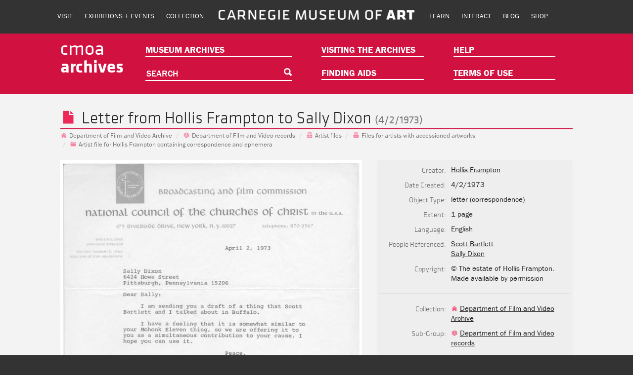

--- FILE ---
content_type: text/html; charset=UTF-8
request_url: https://records.cmoa.org/things/5758ce0e-dc54-4607-9012-88932d22e2c1/
body_size: 5985
content:
<!DOCTYPE html>
<html lang='en'>
  <head>
    <meta charset='utf-8'>
    <meta content='IE=edge' http-equiv='X-UA-Compatible'>
    <meta content='width=device-width, initial-scale=1' name='viewport'>
    <meta content='letter (correspondence), 1 page. Creator: Hollis Frampton. Reference Code: fv001/001/003/001/B006/F08/021. Media © The estate of Hollis Frampton. Made available by permission' name='description'>
    <meta name='twitter:card' content='summary' /><meta name='twitter:site:id' content='' /><meta name='twitter:title' content='Letter from Hollis Frampton to Sally Dixon, 4/2/1973' /><meta name='twitter:description' content='letter (correspondence), 1 page. Creator: Hollis Frampton. Reference Code: fv001/001/003/001/B006/F08/021. Media © The estate of Hollis Frampton. Made available by permission' /><meta name='twitter:image' content='https://cmoa-records-images.s3.amazonaws.com/img/fv001_001_003_001_B006_F08_021-1/full/194,/0/default.jpg' /><meta name='og:site_name' content='' /><meta name='og:title' content='Letter from Hollis Frampton to Sally Dixon, 4/2/1973' /><meta name='og:description' content='letter (correspondence), 1 page. Creator: Hollis Frampton. Reference Code: fv001/001/003/001/B006/F08/021. Media © The estate of Hollis Frampton. Made available by permission' /><meta name='og:image' content='https://cmoa-records-images.s3.amazonaws.com/img/fv001_001_003_001_B006_F08_021-1/full/194,/0/default.jpg' />
    <title>
      Letter from Hollis Frampton to Sally Dixon, 4/2/1973
       | Carnegie Museum of Art
    </title>
    <link href='https://d33wubrfki0l68.cloudfront.net/css/9bb664af46277a8e07c9d1b1912ee553e90b0013/stylesheets/all.css' rel='stylesheet'/>
    <!-- Typekit embed -->
    <script src="https://use.typekit.net/nuy1eto.js"></script>
    <script>try{Typekit.load({ async: true });}catch(e){}</script>
    <!-- Shim for IE8 -->
    <!--[if lt IE 9]>
    <script src="https://oss.maxcdn.com/html5shiv/3.7.2/html5shiv.min.js"></script>
    <script src="https://oss.maxcdn.com/respond/1.4.2/respond.min.js"></script>
    <![endif]-->
  </head>
  <body class='things things_5758ce0e-dc54-4607-9012-88932d22e2c1 things_5758ce0e-dc54-4607-9012-88932d22e2c1_index'>
    <a href="#content" class="sr-only sr-only-focusable">Skip to main content</a>
    <header class='page_header container-fluid'>
      <div class='row main-header hidden-xs'>
        <div class='col-sm-12'>
          <nav class='row'>
            <div class='col-xs-12 col-lg-4 col-lg-push-4'>
              <a href='https://cmoa.org'>
                <img alt='Carnegie Museum of Art' class='img-responsive' src='https://d33wubrfki0l68.cloudfront.net/c59c7b4afa8c7dcaec882758587a96f00ccbed22/3f028/images/cmoa_logo.gif'>
              </a>
            </div>
            <div class='col-xs-12 col-sm-6 col-lg-4 col-lg-pull-4 right-side hidden-sm'>
              <a href='https://cmoa.org/visit/'>Visit</a>
              <a href='https://cmoa.org/current-exhibitions/'>Exhibitions + Events</a>
              <a href='https://cmoa.org/collection/'>Collection</a>
            </div>
            <div class='col-xs-12 col-sm-6 col-lg-4 left-side hidden-sm'>
              <a href='https://cmoa.org/learn/'>Learn</a>
              <a href='https://cmoa.org/interact/'>Interact</a>
              <a href='https://blog.cmoa.org'>Blog</a>
              <a href='http://shop.cmoa.org'>Shop</a>
            </div>
          </nav>
        </div>
      </div>
      <nav class='row subhead'>
        <div class='col-xs-12 col-md-10 col-md-offset-1'>
          <div class='row'>
            <div class='col-xs-12 col-sm-3 col-md-2'>
              <a href="/"><h1 class='lockup'>
                <span class='lockup-cmoa'>cmoa</span>
                <span class='lockup-title'>Archives</span>
              </h1>
              </a>
            </div>
            <div class='col-xs-12 col-sm-4 nav-menu'>
              <a href="/archives" class="hidden-xs">Museum Archives</a>
              <div class='search-holder'>
                <label class='sr-only' for='search-box'>SEARCH</label>
                <input id='search-box' placeholder='SEARCH' type='text'>
              </div>
            </div>
            <div class='col-xs-12 col-sm-3 nav-menu hidden-xs'>
              <a href="/access">Visiting the Archives</a>
              <a href="/finding-aids">Finding Aids</a>
            </div>
            <div class='col-xs-12 col-sm-3 nav-menu hidden-xs'>
              <a href="/help">Help</a>
              <a href="https://cmoa.org/terms-of-use/">Terms of Use</a>
            </div>
          </div>
        </div>
      </nav>
    </header>
    <main class='container-fluid main-content' id='content'>
      <!-- / TITLE SECTION -->
      <header class='row'>
        <div class='col-xs-12 col-md-10 col-md-offset-1'>
          <h1 class='item-title'>
            <div class='icon_monster'><?xml version="1.0" encoding="utf-8"?>
            
            
            <!-- The icon can be used freely in both personal and commercial projects with no attribution required, but always appreciated. 
            You may NOT sub-license, resell, rent, redistribute or otherwise transfer the icon without express written permission from iconmonstr.com -->
            
            
            <!DOCTYPE svg PUBLIC "-//W3C//DTD SVG 1.1//EN" "http://www.w3.org/Graphics/SVG/1.1/DTD/svg11.dtd">
            
            <svg version="1.1" xmlns="http://www.w3.org/2000/svg" xmlns:xlink="http://www.w3.org/1999/xlink" x="0px" y="0px"
            
            	 width="512px" height="512px" viewBox="0 0 512 512" enable-background="new 0 0 512 512" xml:space="preserve">
            
            <path id="blank-file-icon" d="M423.298,150.795H322.805V50.302L423.298,150.795z M287.818,185.781V50H88.317v412h335.365V185.781
            
            	H287.818z"/>
            
            </svg>
            
            </div>
            Letter from <a href='/parties/cba36fbc-24a0-4511-9cb2-ada5a21c47b2'>Hollis Frampton</a> to <a href='/parties/d3f02acf-fe0b-4b37-a9de-a7aa385e305b'>Sally Dixon</a>
            <span class='small'>(4/2/1973)</span>
          </h1>
        </div>
      </header>
      <!-- / BREADCRUMBS -->
      <nav class='row hidden-xs'>
        <div class='col-xs-12 col-md-10 col-md-offset-1'>
          <ol class='breadcrumb'>
            <li><a href='/groupings/48457ee2-09eb-4227-9033-c1f07a3e0aec' ><div class='icon_monster'><?xml version="1.0" encoding="utf-8"?>
            
            
            <!-- The icon can be used freely in both personal and commercial projects with no attribution required, but always appreciated. 
            You may NOT sub-license, resell, rent, redistribute or otherwise transfer the icon without express written permission from iconmonstr.com -->
            
            
            <!DOCTYPE svg PUBLIC "-//W3C//DTD SVG 1.1//EN" "http://www.w3.org/Graphics/SVG/1.1/DTD/svg11.dtd">
            
            <svg version="1.1" xmlns="http://www.w3.org/2000/svg" xmlns:xlink="http://www.w3.org/1999/xlink" x="0px" y="0px"
            
            	 width="512px" height="512px" viewBox="0 0 512 512" enable-background="new 0 0 512 512" xml:space="preserve">
            
            <path id="home-icon" d="M257.122,165.188L414.22,301.287v143.779H300.098v-82.955h-85.953v82.955H100.023V302.369L257.122,165.188z
            
            	 M257.086,128.15l174.271,153.27L462,250.776L257.158,66.934L50,252.118l30.571,30.716L257.086,128.15z"/>
            
            </svg>
            
            </div>Department of Film and Video Archive</a></li>
            <li><a href='/groupings/83515b49-97e1-4235-82a3-a4fedabe6a0c' ><div class='icon_monster'><?xml version="1.0" encoding="utf-8"?>
            
            <!-- License Agreement at http://iconmonstr.com/license/ -->
            
            <!DOCTYPE svg PUBLIC "-//W3C//DTD SVG 1.1//EN" "http://www.w3.org/Graphics/SVG/1.1/DTD/svg11.dtd">
            <svg version="1.1" xmlns="http://www.w3.org/2000/svg" xmlns:xlink="http://www.w3.org/1999/xlink" x="0px" y="0px"
            	 width="512px" height="512px" viewBox="0 0 512 512" style="enable-background:new 0 0 512 512;" xml:space="preserve">
            <path id="cube-11-icon" d="M256,50L67.166,153v208.246L256,462l188.834-100.754V154.124L256,50z M410.5,249.521L359,276.453v-55.951
            	l51.5-27.477V249.521z M189.11,239.068l49.723,27.116v54.693l-49.723-26.932V239.068z M202.79,207.426l51.265-27.51l53.764,28.977
            	l-51.734,27.603L202.79,207.426z M273.166,266.302l51.5-27.477v55.591l-51.5,26.932V266.302z M344.197,189.488l-53.881-29.036
            	l48.08-25.809l53.395,29.447L344.197,189.488z M302.588,114.895l-48.499,26.035l-46.823-25.23l48.65-26.538L302.588,114.895z
            	 M171.29,135.322l46.537,25.071l-51.047,27.393l-45.834-25.004L171.29,135.322z M154.776,220.342v55.003L101.5,246.495v-55.213
            	L154.776,220.342z M101.5,285.547l53.276,28.86v54.685L101.5,340.66V285.547z M189.11,387.398v-54.4l49.723,26.941v53.98
            	L189.11,387.398z M273.166,360.106l51.5-26.94v53.294l-51.5,27.46V360.106z M359,368.137v-52.925l51.5-26.933v52.381L359,368.137z"
            	/>
            </svg>
            </div>Department of Film and Video records</a></li>
            <li><a href='/groupings/a05f7743-0dbd-433d-8117-7211c3a8ff0d' ><div class='icon_monster'><?xml version="1.0" encoding="utf-8"?>
            
            <!-- License Agreement at http://iconmonstr.com/license/ -->
            
            <!DOCTYPE svg PUBLIC "-//W3C//DTD SVG 1.1//EN" "http://www.w3.org/Graphics/SVG/1.1/DTD/svg11.dtd">
            <svg version="1.1" xmlns="http://www.w3.org/2000/svg" xmlns:xlink="http://www.w3.org/1999/xlink" x="0px" y="0px"
            	 width="512px" height="512px" viewBox="0 0 512 512" style="enable-background:new 0 0 512 512;" xml:space="preserve">
            <path id="archive-7-icon" d="M335.474,115l6.41,22.69H170.275l6.379-22.69H335.474z M157.979,181.42h196.258l-7.627-27H165.57
            	L157.979,181.42z M130.17,181.42L156.163,90h199.776l26.115,91.42h41.385L385.553,50H126.571L88.595,181.42H130.17z M50.406,212.232
            	L71.58,321.5h368.84l21.174-109.268H50.406z M287.469,274.625h-62.938c-7.247,0-13.125-5.876-13.125-13.125
            	s5.878-13.125,13.125-13.125h62.938c7.247,0,13.124,5.876,13.124,13.125S294.716,274.625,287.469,274.625z M50.406,351.732
            	L73.58,462h364.84l23.174-110.268H50.406z M287.469,414.125h-62.938c-7.247,0-13.125-5.875-13.125-13.125
            	c0-7.248,5.878-13.125,13.125-13.125h62.938c7.247,0,13.124,5.877,13.124,13.125C300.593,408.25,294.716,414.125,287.469,414.125z"
            	/>
            </svg>
            </div>Artist files</a></li>
            <li><a href='/groupings/d2193a19-44af-46df-a963-6d7d2f6aca98' ><div class='icon_monster'><?xml version="1.0" encoding="utf-8"?>
            
            <!-- License Agreement at http://iconmonstr.com/license/ -->
            
            <!DOCTYPE svg PUBLIC "-//W3C//DTD SVG 1.1//EN" "http://www.w3.org/Graphics/SVG/1.1/DTD/svg11.dtd">
            <svg version="1.1" xmlns="http://www.w3.org/2000/svg" xmlns:xlink="http://www.w3.org/1999/xlink" x="0px" y="0px"
            	 width="512px" height="512px" viewBox="0 0 512 512" style="enable-background:new 0 0 512 512;" xml:space="preserve">
            <path id="archive-5-icon" d="M323.474,115l6.41,22.69H182.275l6.379-22.69H323.474z M168.163,90h175.776l40.06,140.232h41.512
            	L373.553,50H138.571L86.489,230.232h41.803L168.163,90z M169.979,181.42h172.258l-7.627-27H177.57L169.979,181.42z M156.254,230.232
            	h199.773l-8.758-31H164.971L156.254,230.232z M461.594,260.232L432,462H80L50.406,260.232H461.594z M315.457,333.5
            	c0-9.665-7.835-17.5-17.499-17.5h-83.917c-9.664,0-17.5,7.835-17.5,17.5c0,9.666,7.836,17.5,17.5,17.5h83.917
            	C307.622,351,315.457,343.166,315.457,333.5z"/>
            </svg>
            </div>Files for artists with accessioned artworks</a></li>
            <li><a href='/groupings/f78f0fc6-946c-450b-bb99-6f1827ddd53a' ><div class='icon_monster'><?xml version="1.0" encoding="utf-8"?>
            
            
            <!-- The icon can be used freely in both personal and commercial projects with no attribution required, but always appreciated. 
            You may NOT sub-license, resell, rent, redistribute or otherwise transfer the icon without express written permission from iconmonstr.com -->
            
            
            <!DOCTYPE svg PUBLIC "-//W3C//DTD SVG 1.1//EN" "http://www.w3.org/Graphics/SVG/1.1/DTD/svg11.dtd">
            
            <svg version="1.1" xmlns="http://www.w3.org/2000/svg" xmlns:xlink="http://www.w3.org/1999/xlink" x="0px" y="0px"
            
            	 width="512px" height="512px" viewBox="0 0 512 512" enable-background="new 0 0 512 512" xml:space="preserve">
            
            <path id="folder-7-icon" d="M432.582,422.34H74L50,200.039h412L432.582,422.34z M434.582,165.078l7-42.813H211.209
            
            	c-8.812,0-17.262-3.506-23.484-9.743l-22.81-22.861H62.999l12,75.418H434.582z"/>
            
            </svg>
            
            </div>Artist file for Hollis Frampton containing correspondence and ephemera</a></li>
          </ol>
        </div>
      </nav>
      <!-- / MAIN BODY -->
      <section class='row'>
        <!-- / CONTENT -->
        <div class='col-sm-12 col-md-6 col-md-offset-1'>
          <div id='iiif_content'>
            <div class='aspect_ratio_spacer'></div>
            <div id='seadragon'></div>
            <div id='transcription'>
              <article class='transcription_page'>broadcasting and film commission<br/>national council of the chuRches of chRist<br/>475 RIVERSIDE DRIV6, new yORk, n.y. 10027 telephone: 870-2567<br/>William f. foRe executive Director<br/>April 2, 1973<br/>the Rev. Herbert f. Lowe DirRectoR of film opeRations<br/><a href='/parties/d3f02acf-fe0b-4b37-a9de-a7aa385e305b'>Sally Dixon</a><br/>6424 Howe Street<br/>Pittsburgh, Pennsylvania 15206<br/>Dear Sally:<br/>I am sending you a draft of a thing that <a href='/parties/fe4ff130-5773-4445-95f8-fbab0cc49d7b'>Scott Bartlett</a> and I talked about in Buffalo.<br/>I have a feeling that it is somewhat similar to your Mohonk Eleven thing, so we are offering it to you as a simultaneous contribution to your cause. I hope you can use it.<br/>Hollis M.<br/>encl.<br/>Peace,</article>
            </div>
          </div>
          <div class='iiif_thumbnail_holder'>
            <div class='iiif_thumbnail selected' data-aspect-ratio='1.2875637504903883' data-info='https://cmoa-records-images.s3.amazonaws.com/img/fv001_001_003_001_B006_F08_021-1/info.json'>
              <img src="https://cmoa-records-images.s3.amazonaws.com/img/fv001_001_003_001_B006_F08_021-1/full/194,/0/default.jpg" alt="Page 1" />
            </div>
            <div class='iiif_thumbnail fulltext'>
              <img src="https://d33wubrfki0l68.cloudfront.net/c0c6b3ff9bb8960ed72afc011424da560f736cc3/9c757/images/icons/full_text.png" alt="View Full Text" width="100" height="130" />
            </div>
          </div>
        </div>
        <!-- / METADATA -->
        <aside class='col-xs-12 col-md-4'>
          <div class='metadata'>
            <header class='visible-xs-block visible-sm-block'>
              <h2>Metadata</h2>
            </header>
            <dl class='dl-horizontal'>
              <dt>Creator:</dt>
              <dd ><a href='/parties/cba36fbc-24a0-4511-9cb2-ada5a21c47b2'>Hollis Frampton</a></dd>
              
              <dt>Date Created:</dt>
              <dd >4/2/1973</dd>
              <dt>Object Type:</dt>
              <dd >letter (correspondence)</dd>
              <dt>Extent:</dt>
              <dd >1 page</dd>
              
              
              
              
              
              
              <dt>Language:</dt>
              <dd >English</dd>
              <dt>People Referenced:</dt>
              <dd ><a href='/parties/fe4ff130-5773-4445-95f8-fbab0cc49d7b'>Scott Bartlett</a><br/><a href='/parties/d3f02acf-fe0b-4b37-a9de-a7aa385e305b'>Sally Dixon</a></dd>
              
              <dt>Copyright:</dt>
              <dd >© The estate of Hollis Frampton. Made available by permission</dd>
            </dl>
            <dl class='dl-horizontal'>
              <dt>Collection:</dt>
              <dd ><a href='/groupings/48457ee2-09eb-4227-9033-c1f07a3e0aec' ><div class='icon_monster'><?xml version="1.0" encoding="utf-8"?>
              
              
              <!-- The icon can be used freely in both personal and commercial projects with no attribution required, but always appreciated. 
              You may NOT sub-license, resell, rent, redistribute or otherwise transfer the icon without express written permission from iconmonstr.com -->
              
              
              <!DOCTYPE svg PUBLIC "-//W3C//DTD SVG 1.1//EN" "http://www.w3.org/Graphics/SVG/1.1/DTD/svg11.dtd">
              
              <svg version="1.1" xmlns="http://www.w3.org/2000/svg" xmlns:xlink="http://www.w3.org/1999/xlink" x="0px" y="0px"
              
              	 width="512px" height="512px" viewBox="0 0 512 512" enable-background="new 0 0 512 512" xml:space="preserve">
              
              <path id="home-icon" d="M257.122,165.188L414.22,301.287v143.779H300.098v-82.955h-85.953v82.955H100.023V302.369L257.122,165.188z
              
              	 M257.086,128.15l174.271,153.27L462,250.776L257.158,66.934L50,252.118l30.571,30.716L257.086,128.15z"/>
              
              </svg>
              
              </div>Department of Film and Video Archive</a></dd>
              <dt>Sub-Group:</dt>
              <dd ><a href='/groupings/83515b49-97e1-4235-82a3-a4fedabe6a0c' ><div class='icon_monster'><?xml version="1.0" encoding="utf-8"?>
              
              <!-- License Agreement at http://iconmonstr.com/license/ -->
              
              <!DOCTYPE svg PUBLIC "-//W3C//DTD SVG 1.1//EN" "http://www.w3.org/Graphics/SVG/1.1/DTD/svg11.dtd">
              <svg version="1.1" xmlns="http://www.w3.org/2000/svg" xmlns:xlink="http://www.w3.org/1999/xlink" x="0px" y="0px"
              	 width="512px" height="512px" viewBox="0 0 512 512" style="enable-background:new 0 0 512 512;" xml:space="preserve">
              <path id="cube-11-icon" d="M256,50L67.166,153v208.246L256,462l188.834-100.754V154.124L256,50z M410.5,249.521L359,276.453v-55.951
              	l51.5-27.477V249.521z M189.11,239.068l49.723,27.116v54.693l-49.723-26.932V239.068z M202.79,207.426l51.265-27.51l53.764,28.977
              	l-51.734,27.603L202.79,207.426z M273.166,266.302l51.5-27.477v55.591l-51.5,26.932V266.302z M344.197,189.488l-53.881-29.036
              	l48.08-25.809l53.395,29.447L344.197,189.488z M302.588,114.895l-48.499,26.035l-46.823-25.23l48.65-26.538L302.588,114.895z
              	 M171.29,135.322l46.537,25.071l-51.047,27.393l-45.834-25.004L171.29,135.322z M154.776,220.342v55.003L101.5,246.495v-55.213
              	L154.776,220.342z M101.5,285.547l53.276,28.86v54.685L101.5,340.66V285.547z M189.11,387.398v-54.4l49.723,26.941v53.98
              	L189.11,387.398z M273.166,360.106l51.5-26.94v53.294l-51.5,27.46V360.106z M359,368.137v-52.925l51.5-26.933v52.381L359,368.137z"
              	/>
              </svg>
              </div>Department of Film and Video records</a></dd>
              <dt>Series:</dt>
              <dd ><a href='/groupings/a05f7743-0dbd-433d-8117-7211c3a8ff0d' ><div class='icon_monster'><?xml version="1.0" encoding="utf-8"?>
              
              <!-- License Agreement at http://iconmonstr.com/license/ -->
              
              <!DOCTYPE svg PUBLIC "-//W3C//DTD SVG 1.1//EN" "http://www.w3.org/Graphics/SVG/1.1/DTD/svg11.dtd">
              <svg version="1.1" xmlns="http://www.w3.org/2000/svg" xmlns:xlink="http://www.w3.org/1999/xlink" x="0px" y="0px"
              	 width="512px" height="512px" viewBox="0 0 512 512" style="enable-background:new 0 0 512 512;" xml:space="preserve">
              <path id="archive-7-icon" d="M335.474,115l6.41,22.69H170.275l6.379-22.69H335.474z M157.979,181.42h196.258l-7.627-27H165.57
              	L157.979,181.42z M130.17,181.42L156.163,90h199.776l26.115,91.42h41.385L385.553,50H126.571L88.595,181.42H130.17z M50.406,212.232
              	L71.58,321.5h368.84l21.174-109.268H50.406z M287.469,274.625h-62.938c-7.247,0-13.125-5.876-13.125-13.125
              	s5.878-13.125,13.125-13.125h62.938c7.247,0,13.124,5.876,13.124,13.125S294.716,274.625,287.469,274.625z M50.406,351.732
              	L73.58,462h364.84l23.174-110.268H50.406z M287.469,414.125h-62.938c-7.247,0-13.125-5.875-13.125-13.125
              	c0-7.248,5.878-13.125,13.125-13.125h62.938c7.247,0,13.124,5.877,13.124,13.125C300.593,408.25,294.716,414.125,287.469,414.125z"
              	/>
              </svg>
              </div>Artist files</a></dd>
              <dt>Sub-Series:</dt>
              <dd ><a href='/groupings/d2193a19-44af-46df-a963-6d7d2f6aca98' ><div class='icon_monster'><?xml version="1.0" encoding="utf-8"?>
              
              <!-- License Agreement at http://iconmonstr.com/license/ -->
              
              <!DOCTYPE svg PUBLIC "-//W3C//DTD SVG 1.1//EN" "http://www.w3.org/Graphics/SVG/1.1/DTD/svg11.dtd">
              <svg version="1.1" xmlns="http://www.w3.org/2000/svg" xmlns:xlink="http://www.w3.org/1999/xlink" x="0px" y="0px"
              	 width="512px" height="512px" viewBox="0 0 512 512" style="enable-background:new 0 0 512 512;" xml:space="preserve">
              <path id="archive-5-icon" d="M323.474,115l6.41,22.69H182.275l6.379-22.69H323.474z M168.163,90h175.776l40.06,140.232h41.512
              	L373.553,50H138.571L86.489,230.232h41.803L168.163,90z M169.979,181.42h172.258l-7.627-27H177.57L169.979,181.42z M156.254,230.232
              	h199.773l-8.758-31H164.971L156.254,230.232z M461.594,260.232L432,462H80L50.406,260.232H461.594z M315.457,333.5
              	c0-9.665-7.835-17.5-17.499-17.5h-83.917c-9.664,0-17.5,7.835-17.5,17.5c0,9.666,7.836,17.5,17.5,17.5h83.917
              	C307.622,351,315.457,343.166,315.457,333.5z"/>
              </svg>
              </div>Files for artists with accessioned artworks</a></dd>
              <dt>Folder Title:</dt>
              <dd ><a href='/groupings/f78f0fc6-946c-450b-bb99-6f1827ddd53a' ><div class='icon_monster'><?xml version="1.0" encoding="utf-8"?>
              
              
              <!-- The icon can be used freely in both personal and commercial projects with no attribution required, but always appreciated. 
              You may NOT sub-license, resell, rent, redistribute or otherwise transfer the icon without express written permission from iconmonstr.com -->
              
              
              <!DOCTYPE svg PUBLIC "-//W3C//DTD SVG 1.1//EN" "http://www.w3.org/Graphics/SVG/1.1/DTD/svg11.dtd">
              
              <svg version="1.1" xmlns="http://www.w3.org/2000/svg" xmlns:xlink="http://www.w3.org/1999/xlink" x="0px" y="0px"
              
              	 width="512px" height="512px" viewBox="0 0 512 512" enable-background="new 0 0 512 512" xml:space="preserve">
              
              <path id="folder-7-icon" d="M432.582,422.34H74L50,200.039h412L432.582,422.34z M434.582,165.078l7-42.813H211.209
              
              	c-8.812,0-17.262-3.506-23.484-9.743l-22.81-22.861H62.999l12,75.418H434.582z"/>
              
              </svg>
              
              </div>Artist file for Hollis Frampton containing correspondence and ephemera</a></dd>
              <dt>Reference Code:</dt>
              <dd >fv001/001/003/001/B006/F08/021</dd>
            </dl>
            <dl class='dl-horizontal'>
              <!-- /=list_item "JSON-LD", external_link_to("#{current_page.url[0..-2]}.json", "link") -->
              <dt>IIIF Manifest:</dt>
              <dd ><a href="http://cmoa-records-images.s3.amazonaws.com/fv001_001_003_001_B006_F08_021/manifest.json" target="_blank" class="external_link">link <div class='icon_monster'><?xml version="1.0" encoding="utf-8"?>
              
              <!-- The icon can be used freely in both personal and commercial projects with no attribution required, but always appreciated. 
              You may NOT sub-license, resell, rent, redistribute or otherwise transfer the icon without express written permission from iconmonstr.com -->
              
              <!DOCTYPE svg PUBLIC "-//W3C//DTD SVG 1.1//EN" "http://www.w3.org/Graphics/SVG/1.1/DTD/svg11.dtd">
              <svg version="1.1" xmlns="http://www.w3.org/2000/svg" xmlns:xlink="http://www.w3.org/1999/xlink" x="0px" y="0px"
              	 width="512px" height="512px" viewBox="0 0 512 512" enable-background="new 0 0 512 512" xml:space="preserve">
              <path id="share-4-icon" d="M134.021,328.384c36.645-159.582,219.143-196.722,219.143-196.722V82.534L462,191.191l-108.836,108.66
              	v-49.129C353.164,250.723,212.039,244.849,134.021,328.384z M354.049,348.426v40.028H91.01V218.083h57.562
              	c11.502-14.814,24.562-28.487,38.979-41.011H50v252.394h345.059V307.482L354.049,348.426z"/>
              </svg>
              </div></a></dd>
              <dt>Download PDF:</dt>
              <dd ><a href="http://cmoa-records-images.s3.amazonaws.com/download/fv001_001_003_001_B006_F08_021.pdf" target="_blank" class="external_link">link <div class='icon_monster'><?xml version="1.0" encoding="utf-8"?>
              
              <!-- The icon can be used freely in both personal and commercial projects with no attribution required, but always appreciated. 
              You may NOT sub-license, resell, rent, redistribute or otherwise transfer the icon without express written permission from iconmonstr.com -->
              
              <!DOCTYPE svg PUBLIC "-//W3C//DTD SVG 1.1//EN" "http://www.w3.org/Graphics/SVG/1.1/DTD/svg11.dtd">
              <svg version="1.1" xmlns="http://www.w3.org/2000/svg" xmlns:xlink="http://www.w3.org/1999/xlink" x="0px" y="0px"
              	 width="512px" height="512px" viewBox="0 0 512 512" enable-background="new 0 0 512 512" xml:space="preserve">
              <path id="share-4-icon" d="M134.021,328.384c36.645-159.582,219.143-196.722,219.143-196.722V82.534L462,191.191l-108.836,108.66
              	v-49.129C353.164,250.723,212.039,244.849,134.021,328.384z M354.049,348.426v40.028H91.01V218.083h57.562
              	c11.502-14.814,24.562-28.487,38.979-41.011H50v252.394h345.059V307.482L354.049,348.426z"/>
              </svg>
              </div></a></dd>
              
            </dl>
          </div>
        </aside>
      </section>
      <!-- / RELATED CONTENT -->
      
      
      <footer class='row'>
        <div class='col-xs-12 col-md-10 col-md-offset-1'>
          <p class='small new_information'>
            If you have corrections or new information about this item, please email us at
            <a href="mailto:archives@cmoa.org?subject=New%20Information%20about%20fv001/001/003/001/B006/F08/021">archives@cmoa.org</a>
            and reference archival item
            fv001/001/003/001/B006/F08/021.
          </p>
        </div>
      </footer>
    </main>
    <footer class='page_footer container-fluid'>
      <div class='row hidden-xs'>
        <div class='col-md-12'>
          <img alt='Carnegie Museum of Art' class='img-responsive logo' src='https://d33wubrfki0l68.cloudfront.net/050865dac47e1161fca2f724ccce04185d66d347/035b9/images/cmoa_logo.png'>
        </div>
      </div>
      <div class='row'>
        <div class='col-sm-3 footer-col'>
          <ul class='list-unstyled'>
            <li class='header'>CARNEGIE MUSEUM OF ART</li>
            <li>412.622.3131</li>
            <li>440 Forbes Avenue</li>
            <li>Pittsburgh, PA 15213</li>
            <li>info@cmoa.org</li>
          </ul>
        </div>
        <div class='col-sm-3 footer-col'>
          <ul class='list-unstyled'>
            <li class='header'>Admission</li>
            <li>Adults: $19.95</li>
            <li>Seniors (65+): $14.95</li>
            <li>Students with ID: $11.95</li>
            <li>Children Age 3-18: $11.95</li>
            <li>&nbsp;</li>
            <li>Includes Carnegie Museum of<br>Natural History</li>
          </ul>
        </div>
        <div class='col-sm-3 footer-col'>
          <ul class='list-unstyled'>
            <li class='header'>Hours</li>
            <li>Monday: 10AM-5PM</li>
            <li>Tuesday: CLOSED</li>
            <li>Wednesday: 10AM-5PM</li>
            <li>Thursday: 10AM-8PM</li>
            <li>Friday: 10AM-5PM</li>
            <li>Saturday: 10AM-5PM</li>
            <li>Sunday: 10AM-5PM</li>
          </ul>
        </div>
        <div class='col-sm-3 footer-col'>
          <ul class='list-unstyled'>
            <li class='header'>CONNECT</li>
            <li>
              <a class='social' href='http://www.facebook.com/CarnegieMuseumofArt'>
                <img alt='Facebook' height='21' src='https://d33wubrfki0l68.cloudfront.net/3249e73b45f42b8e442ebb7d9171356d7e70ba54/a9e6d/images/facebook.png' width='25'>
              </a>
              <a class='social' href='http://twitter.com/cmoa'>
                <img alt='Twitter' height='21' src='https://d33wubrfki0l68.cloudfront.net/a2b200def58faefb606d03fa90bea739f4f316ba/fa8b3/images/twitter.png' width='25'>
              </a>
              <a class='social' href='http://instagram.com/thecmoa'>
                <img alt='Instagram' height='21' src='https://d33wubrfki0l68.cloudfront.net/6c77621f937ba273aa479d09544e869f21c9dc31/a8b51/images/instagram.png' width='25'>
              </a>
              <a class='social' href='http://vimeo.com/cmoa'>
                <img alt='Vimeo' height='21' src='https://d33wubrfki0l68.cloudfront.net/7138cf8fc52a0b1506107819fe316bc32ac1581d/8c3c4/images/vimeo.png' width='25'>
              </a>
            </li>
            <li>
              <a href='http://members.carnegiemuseums.org/site/Survey?ACTION_REQUIRED=URI_ACTION_USER_REQUESTS&amp;SURVEY_ID=9900'>Email Updates</a>
            </li>
            <li>
              <a href='http://cmoa.org/contact/'>Contact Us</a>
            </li>
          </ul>
        </div>
      </div>
      <div class='row'>
        <div class='col-xs-12'>
          <div class='copyright'>
            One of the four Carnegie Museums of Pittsburgh.
            <br class='visible-xs-inline'>
            &copy; Carnegie Museum of Art, Carnegie Institute 2020. All Rights Reserved.
          </div>
        </div>
      </div>
    </footer>
    <script>
      (function(i,s,o,g,r,a,m){i['GoogleAnalyticsObject']=r;i[r]=i[r]||function(){
      (i[r].q=i[r].q||[]).push(arguments)},i[r].l=1*new Date();a=s.createElement(o),
      m=s.getElementsByTagName(o)[0];a.async=1;a.src=g;m.parentNode.insertBefore(a,m)
      })(window,document,'script','//www.google-analytics.com/analytics.js','ga');
    
      ga('create', 'UA-1213892-1', 'auto');
      ga('send', 'pageview');
    
      ga('create', 'UA-65401320-1' , 'auto' , {'name': 'unified'});
      ga('unified.send', 'pageview');
    </script>
    <script src='https://d33wubrfki0l68.cloudfront.net/bundles/04a1af91fff3b57e5fd90020ac82f7a4ba271b72.js'></script>
    
  </body>
</html>


--- FILE ---
content_type: image/svg+xml
request_url: https://records.cmoa.org/images/openseadragon/iconmonstr-minus-hover.svg
body_size: -95
content:
<svg xmlns="http://www.w3.org/2000/svg" viewBox="0 0 24 24" width="24" height="24" >
<circle fill="#F15B80" cx="12" cy="12" r="10"/>
<rect x="6.2" y="10.3" fill="#FFFFFF" width="11.7" height="3.3"/>
</svg>


--- FILE ---
content_type: image/svg+xml
request_url: https://records.cmoa.org/images/openseadragon/iconmonstr-minus-4.svg
body_size: -92
content:
<svg xmlns="http://www.w3.org/2000/svg" viewBox="0 0 24 24" width="24" height="24" >
<circle fill="#D11241" cx="12" cy="12" r="10"/>
<rect x="6.2" y="10.3" fill="#FFFFFF" width="11.7" height="3.3"/>
</svg>


--- FILE ---
content_type: text/plain
request_url: https://www.google-analytics.com/j/collect?v=1&_v=j102&a=2051967521&t=pageview&_s=1&dl=https%3A%2F%2Frecords.cmoa.org%2Fthings%2F5758ce0e-dc54-4607-9012-88932d22e2c1%2F&ul=en-us%40posix&dt=Letter%20from%20Hollis%20Frampton%20to%20Sally%20Dixon%2C%204%2F2%2F1973%20%7C%20Carnegie%20Museum%20of%20Art&sr=1280x720&vp=1280x720&_u=IEBAAEABAAAAACAAI~&jid=1026966725&gjid=2016759166&cid=1183216095.1769682544&tid=UA-1213892-1&_gid=769087416.1769682544&_r=1&_slc=1&z=752711422
body_size: -451
content:
2,cG-V39MY25FEF

--- FILE ---
content_type: text/plain
request_url: https://www.google-analytics.com/j/collect?v=1&_v=j102&a=2051967521&t=pageview&_s=1&dl=https%3A%2F%2Frecords.cmoa.org%2Fthings%2F5758ce0e-dc54-4607-9012-88932d22e2c1%2F&ul=en-us%40posix&dt=Letter%20from%20Hollis%20Frampton%20to%20Sally%20Dixon%2C%204%2F2%2F1973%20%7C%20Carnegie%20Museum%20of%20Art&sr=1280x720&vp=1280x720&_u=IEDAAEABAAAAACAAI~&jid=724256721&gjid=1366528783&cid=1183216095.1769682544&tid=UA-65401320-1&_gid=769087416.1769682544&_r=1&_slc=1&z=1256700921
body_size: -832
content:
2,cG-HRH3EE77J7

--- FILE ---
content_type: image/svg+xml
request_url: https://records.cmoa.org/images/openseadragon/iconmonstr-plus-hover.svg
body_size: 10
content:
<svg xmlns="http://www.w3.org/2000/svg" viewBox="0 0 24 24" width="24" height="24" >
<circle fill="#F15B80" cx="12" cy="12" r="10"/>
<rect x="6.2" y="10.3" fill="#FFFFFF" width="11.7" height="3.3"/>
<rect x="10.3" y="6.2" fill="#FFFFFF" width="3.3" height="11.7"/>
</svg>


--- FILE ---
content_type: text/javascript; charset=utf-8
request_url: https://d33wubrfki0l68.cloudfront.net/bundles/04a1af91fff3b57e5fd90020ac82f7a4ba271b72.js
body_size: 76700
content:
var cmoa=function(){function e(e){return s[e.toLowerCase().replace("-","_")]}function t(){var e=JSON.parse('{"host":"f3162b247f1c4528a66d7790d9e9ef16.us-east-1.aws.found.io","port":"9243","scheme":"https","log":false}');return e.scheme+"://"+e.host+":"+e.port}var s={item:"<div class='icon_monster'><?xml version='1.0' encoding='utf-8'?>   \x3c!-- The icon can be used freely in both personal and commercial projects with no attribution required, but always appreciated.  You may NOT sub-license, resell, rent, redistribute or otherwise transfer the icon without express written permission from iconmonstr.com --\x3e   <!DOCTYPE svg PUBLIC '-//W3C//DTD SVG 1.1//EN' 'http://www.w3.org/Graphics/SVG/1.1/DTD/svg11.dtd'>  <svg version='1.1' xmlns='http://www.w3.org/2000/svg' xmlns:xlink='http://www.w3.org/1999/xlink' x='0px' y='0px'  \t width='512px' height='512px' viewBox='0 0 512 512' enable-background='new 0 0 512 512' xml:space='preserve'>  <path id='blank-file-icon' d='M423.298,150.795H322.805V50.302L423.298,150.795z M287.818,185.781V50H88.317v412h335.365V185.781  \tH287.818z'/>  </svg>  </div>",series:"<div class='icon_monster'><?xml version='1.0' encoding='utf-8'?>    \x3c!-- License Agreement at http://iconmonstr.com/license/ --\x3e    <!DOCTYPE svg PUBLIC '-//W3C//DTD SVG 1.1//EN' 'http://www.w3.org/Graphics/SVG/1.1/DTD/svg11.dtd'>  <svg version='1.1' xmlns='http://www.w3.org/2000/svg' xmlns:xlink='http://www.w3.org/1999/xlink' x='0px' y='0px'  \t width='512px' height='512px' viewBox='0 0 512 512' style='enable-background:new 0 0 512 512;' xml:space='preserve'>  <path id='archive-7-icon' d='M335.474,115l6.41,22.69H170.275l6.379-22.69H335.474z M157.979,181.42h196.258l-7.627-27H165.57  \tL157.979,181.42z M130.17,181.42L156.163,90h199.776l26.115,91.42h41.385L385.553,50H126.571L88.595,181.42H130.17z M50.406,212.232  \tL71.58,321.5h368.84l21.174-109.268H50.406z M287.469,274.625h-62.938c-7.247,0-13.125-5.876-13.125-13.125  \ts5.878-13.125,13.125-13.125h62.938c7.247,0,13.124,5.876,13.124,13.125S294.716,274.625,287.469,274.625z M50.406,351.732  \tL73.58,462h364.84l23.174-110.268H50.406z M287.469,414.125h-62.938c-7.247,0-13.125-5.875-13.125-13.125  \tc0-7.248,5.878-13.125,13.125-13.125h62.938c7.247,0,13.124,5.877,13.124,13.125C300.593,408.25,294.716,414.125,287.469,414.125z'  \t/>  </svg>  </div>",sub_series:"<div class='icon_monster'><?xml version='1.0' encoding='utf-8'?>    \x3c!-- License Agreement at http://iconmonstr.com/license/ --\x3e    <!DOCTYPE svg PUBLIC '-//W3C//DTD SVG 1.1//EN' 'http://www.w3.org/Graphics/SVG/1.1/DTD/svg11.dtd'>  <svg version='1.1' xmlns='http://www.w3.org/2000/svg' xmlns:xlink='http://www.w3.org/1999/xlink' x='0px' y='0px'  \t width='512px' height='512px' viewBox='0 0 512 512' style='enable-background:new 0 0 512 512;' xml:space='preserve'>  <path id='archive-5-icon' d='M323.474,115l6.41,22.69H182.275l6.379-22.69H323.474z M168.163,90h175.776l40.06,140.232h41.512  \tL373.553,50H138.571L86.489,230.232h41.803L168.163,90z M169.979,181.42h172.258l-7.627-27H177.57L169.979,181.42z M156.254,230.232  \th199.773l-8.758-31H164.971L156.254,230.232z M461.594,260.232L432,462H80L50.406,260.232H461.594z M315.457,333.5  \tc0-9.665-7.835-17.5-17.499-17.5h-83.917c-9.664,0-17.5,7.835-17.5,17.5c0,9.666,7.836,17.5,17.5,17.5h83.917  \tC307.622,351,315.457,343.166,315.457,333.5z'/>  </svg>  </div>",sub_fond:"<div class='icon_monster'><?xml version='1.0' encoding='utf-8'?>    \x3c!-- License Agreement at http://iconmonstr.com/license/ --\x3e    <!DOCTYPE svg PUBLIC '-//W3C//DTD SVG 1.1//EN' 'http://www.w3.org/Graphics/SVG/1.1/DTD/svg11.dtd'>  <svg version='1.1' xmlns='http://www.w3.org/2000/svg' xmlns:xlink='http://www.w3.org/1999/xlink' x='0px' y='0px'  \t width='512px' height='512px' viewBox='0 0 512 512' style='enable-background:new 0 0 512 512;' xml:space='preserve'>  <path id='cube-11-icon' d='M256,50L67.166,153v208.246L256,462l188.834-100.754V154.124L256,50z M410.5,249.521L359,276.453v-55.951  \tl51.5-27.477V249.521z M189.11,239.068l49.723,27.116v54.693l-49.723-26.932V239.068z M202.79,207.426l51.265-27.51l53.764,28.977  \tl-51.734,27.603L202.79,207.426z M273.166,266.302l51.5-27.477v55.591l-51.5,26.932V266.302z M344.197,189.488l-53.881-29.036  \tl48.08-25.809l53.395,29.447L344.197,189.488z M302.588,114.895l-48.499,26.035l-46.823-25.23l48.65-26.538L302.588,114.895z  \t M171.29,135.322l46.537,25.071l-51.047,27.393l-45.834-25.004L171.29,135.322z M154.776,220.342v55.003L101.5,246.495v-55.213  \tL154.776,220.342z M101.5,285.547l53.276,28.86v54.685L101.5,340.66V285.547z M189.11,387.398v-54.4l49.723,26.941v53.98  \tL189.11,387.398z M273.166,360.106l51.5-26.94v53.294l-51.5,27.46V360.106z M359,368.137v-52.925l51.5-26.933v52.381L359,368.137z'  \t/>  </svg>  </div>",fonds:"<div class='icon_monster'><?xml version='1.0' encoding='utf-8'?>   \x3c!-- The icon can be used freely in both personal and commercial projects with no attribution required, but always appreciated.  You may NOT sub-license, resell, rent, redistribute or otherwise transfer the icon without express written permission from iconmonstr.com --\x3e   <!DOCTYPE svg PUBLIC '-//W3C//DTD SVG 1.1//EN' 'http://www.w3.org/Graphics/SVG/1.1/DTD/svg11.dtd'>  <svg version='1.1' xmlns='http://www.w3.org/2000/svg' xmlns:xlink='http://www.w3.org/1999/xlink' x='0px' y='0px'  \t width='512px' height='512px' viewBox='0 0 512 512' enable-background='new 0 0 512 512' xml:space='preserve'>  <path id='home-icon' d='M257.122,165.188L414.22,301.287v143.779H300.098v-82.955h-85.953v82.955H100.023V302.369L257.122,165.188z  \t M257.086,128.15l174.271,153.27L462,250.776L257.158,66.934L50,252.118l30.571,30.716L257.086,128.15z'/>  </svg>  </div>",file:"<div class='icon_monster'><?xml version='1.0' encoding='utf-8'?>   \x3c!-- The icon can be used freely in both personal and commercial projects with no attribution required, but always appreciated.  You may NOT sub-license, resell, rent, redistribute or otherwise transfer the icon without express written permission from iconmonstr.com --\x3e   <!DOCTYPE svg PUBLIC '-//W3C//DTD SVG 1.1//EN' 'http://www.w3.org/Graphics/SVG/1.1/DTD/svg11.dtd'>  <svg version='1.1' xmlns='http://www.w3.org/2000/svg' xmlns:xlink='http://www.w3.org/1999/xlink' x='0px' y='0px'  \t width='512px' height='512px' viewBox='0 0 512 512' enable-background='new 0 0 512 512' xml:space='preserve'>  <path id='folder-7-icon' d='M432.582,422.34H74L50,200.039h412L432.582,422.34z M434.582,165.078l7-42.813H211.209  \tc-8.812,0-17.262-3.506-23.484-9.743l-22.81-22.861H62.999l12,75.418H434.582z'/>  </svg>  </div>",box:"<div class='icon_monster'><?xml version='1.0' encoding='utf-8'?>    \x3c!-- License Agreement at http://iconmonstr.com/license/ --\x3e    <!DOCTYPE svg PUBLIC '-//W3C//DTD SVG 1.1//EN' 'http://www.w3.org/Graphics/SVG/1.1/DTD/svg11.dtd'>  <svg version='1.1' xmlns='http://www.w3.org/2000/svg' xmlns:xlink='http://www.w3.org/1999/xlink' x='0px' y='0px'  \t width='512px' height='512px' viewBox='0 0 512 512' style='enable-background:new 0 0 512 512;' xml:space='preserve'>  <path id='archive-10-icon' d='M444.797,259v203h-378V259h40v163h298V259H444.797z M297.756,319.999h-83.917  \tc-9.664,0-17.5-7.834-17.5-17.5c0-9.665,7.836-17.5,17.5-17.5h83.917c9.664,0,17.499,7.835,17.499,17.5  \tC315.255,312.165,307.42,319.999,297.756,319.999z M461.797,132v97H50.203v-97l76.594-82h259L461.797,132z M112.723,123.667h286.813  \tL368.332,90H144.17L112.723,123.667z M421.797,189v-25.333H90.203V189H421.797z'/>  </svg>  </div>",female:"<div class='icon_monster'><?xml version='1.0' encoding='utf-8'?>    \x3c!-- The icon can be used freely in both personal and commercial projects with no attribution required, but always appreciated.   You may NOT sub-license, resell, rent, redistribute or otherwise transfer the icon without express written permission from iconmonstr.com --\x3e    <!DOCTYPE svg PUBLIC '-//W3C//DTD SVG 1.1//EN' 'http://www.w3.org/Graphics/SVG/1.1/DTD/svg11.dtd'>  <svg version='1.1' xmlns='http://www.w3.org/2000/svg' xmlns:xlink='http://www.w3.org/1999/xlink' x='0px' y='0px'  \t width='512px' height='512px' viewBox='0 0 512 512' enable-background='new 0 0 512 512' xml:space='preserve'>  <path id='user-icon' d='M407.448,360.474c-59.036-13.617-113.989-25.541-87.375-75.717  \tc81.01-152.729,21.473-234.406-64.072-234.406c-87.231,0-145.303,84.812-64.072,234.406c27.412,50.482-29.608,62.393-87.375,75.717  \tc-59.012,13.609-54.473,44.723-54.473,101.176h411.838C461.919,405.196,466.458,374.083,407.448,360.474z'/>  </svg>  </div>",person:"<div class='icon_monster'><?xml version='1.0' encoding='utf-8'?>    \x3c!-- The icon can be used freely in both personal and commercial projects with no attribution required, but always appreciated.   You may NOT sub-license, resell, rent, redistribute or otherwise transfer the icon without express written permission from iconmonstr.com --\x3e    <!DOCTYPE svg PUBLIC '-//W3C//DTD SVG 1.1//EN' 'http://www.w3.org/Graphics/SVG/1.1/DTD/svg11.dtd'>  <svg version='1.1' xmlns='http://www.w3.org/2000/svg' xmlns:xlink='http://www.w3.org/1999/xlink' x='0px' y='0px'  \t width='512px' height='512px' viewBox='0 0 512 512' enable-background='new 0 0 512 512' xml:space='preserve'>  <path id='user-icon' d='M407.448,360.474c-59.036-13.617-113.989-25.541-87.375-75.717  \tc81.01-152.729,21.473-234.406-64.072-234.406c-87.231,0-145.303,84.812-64.072,234.406c27.412,50.482-29.608,62.393-87.375,75.717  \tc-59.012,13.609-54.473,44.723-54.473,101.176h411.838C461.919,405.196,466.458,374.083,407.448,360.474z'/>  </svg>  </div>",male:"<div class='icon_monster'><?xml version='1.0' encoding='utf-8'?>    \x3c!-- The icon can be used freely in both personal and commercial projects with no attribution required, but always appreciated.   You may NOT sub-license, resell, rent, redistribute or otherwise transfer the icon without express written permission from iconmonstr.com --\x3e    <!DOCTYPE svg PUBLIC '-//W3C//DTD SVG 1.1//EN' 'http://www.w3.org/Graphics/SVG/1.1/DTD/svg11.dtd'>  <svg version='1.1' xmlns='http://www.w3.org/2000/svg' xmlns:xlink='http://www.w3.org/1999/xlink' x='0px' y='0px'  \t width='512px' height='512px' viewBox='0 0 512 512' enable-background='new 0 0 512 512' xml:space='preserve'>  <path id='user-icon' d='M407.448,360.474c-59.036-13.617-113.989-25.541-87.375-75.717  \tc81.01-152.729,21.473-234.406-64.072-234.406c-87.231,0-145.303,84.812-64.072,234.406c27.412,50.482-29.608,62.393-87.375,75.717  \tc-59.012,13.609-54.473,44.723-54.473,101.176h411.838C461.919,405.196,466.458,374.083,407.448,360.474z'/>  </svg>  </div>",organization:"<div class='icon_monster'><?xml version='1.0' encoding='utf-8'?>    \x3c!-- The icon can be used freely in both personal and commercial projects with no attribution required, but always appreciated.   You may NOT sub-license, resell, rent, redistribute or otherwise transfer the icon without express written permission from iconmonstr.com --\x3e    <!DOCTYPE svg PUBLIC '-//W3C//DTD SVG 1.1//EN' 'http://www.w3.org/Graphics/SVG/1.1/DTD/svg11.dtd'>  <svg version='1.1' xmlns='http://www.w3.org/2000/svg' xmlns:xlink='http://www.w3.org/1999/xlink' x='0px' y='0px'  \t width='512px' height='512px' viewBox='0 0 512 512' enable-background='new 0 0 512 512' xml:space='preserve'>  <path id='user-icon' d='M407.448,360.474c-59.036-13.617-113.989-25.541-87.375-75.717  \tc81.01-152.729,21.473-234.406-64.072-234.406c-87.231,0-145.303,84.812-64.072,234.406c27.412,50.482-29.608,62.393-87.375,75.717  \tc-59.012,13.609-54.473,44.723-54.473,101.176h411.838C461.919,405.196,466.458,374.083,407.448,360.474z'/>  </svg>  </div>",collaboration:"<div class='icon_monster'><?xml version='1.0' encoding='utf-8'?>    \x3c!-- The icon can be used freely in both personal and commercial projects with no attribution required, but always appreciated.   You may NOT sub-license, resell, rent, redistribute or otherwise transfer the icon without express written permission from iconmonstr.com --\x3e    <!DOCTYPE svg PUBLIC '-//W3C//DTD SVG 1.1//EN' 'http://www.w3.org/Graphics/SVG/1.1/DTD/svg11.dtd'>  <svg version='1.1' xmlns='http://www.w3.org/2000/svg' xmlns:xlink='http://www.w3.org/1999/xlink' x='0px' y='0px'  \t width='512px' height='512px' viewBox='0 0 512 512' enable-background='new 0 0 512 512' xml:space='preserve'>  <path id='user-icon' d='M407.448,360.474c-59.036-13.617-113.989-25.541-87.375-75.717  \tc81.01-152.729,21.473-234.406-64.072-234.406c-87.231,0-145.303,84.812-64.072,234.406c27.412,50.482-29.608,62.393-87.375,75.717  \tc-59.012,13.609-54.473,44.723-54.473,101.176h411.838C461.919,405.196,466.458,374.083,407.448,360.474z'/>  </svg>  </div>",event:"<div class='icon_monster'><?xml version='1.0' encoding='utf-8'?>    \x3c!-- The icon can be used freely in both personal and commercial projects with no attribution required, but always appreciated.   You may NOT sub-license, resell, rent, redistribute or otherwise transfer the icon without express written permission from iconmonstr.com --\x3e    <!DOCTYPE svg PUBLIC '-//W3C//DTD SVG 1.1//EN' 'http://www.w3.org/Graphics/SVG/1.1/DTD/svg11.dtd'>  <svg version='1.1' xmlns='http://www.w3.org/2000/svg' xmlns:xlink='http://www.w3.org/1999/xlink' x='0px' y='0px'  \t width='512px' height='512px' viewBox='0 0 512 512' enable-background='new 0 0 512 512' xml:space='preserve'>  <path id='calendar-4-icon' d='M397.389,118.131c0,10.035-8.135,18.171-18.17,18.171s-18.171-8.136-18.171-18.171V72.402  \tc0-10.034,8.136-18.17,18.171-18.17s18.17,8.136,18.17,18.17V118.131z M151.889,72.32c0-10.035-8.136-18.171-18.17-18.171  \tc-10.036,0-18.171,8.136-18.171,18.171v45.728c0,10.035,8.135,18.171,18.171,18.171c10.034,0,18.17-8.136,18.17-18.171V72.32z  \t M419.352,98.851v18.616c0,22.13-18.004,40.134-40.133,40.134c-22.13,0-40.134-18.004-40.134-40.134V98.851H173.852v18.533  \tc0,22.13-18.004,40.134-40.133,40.134c-22.13,0-40.134-18.004-40.134-40.134V98.851H50v359h412v-359H419.352z M422,417.851H90  \tV195.38h332V417.851z M266.161,335.177c0-14.731-7.681-26.239-20.387-31.124c9.716-4.852,15.363-14.818,15.363-27.61  \tc0-24.714-24.103-39.482-47.404-39.482c-27.117,0-47.591,16.986-48.831,50.757h30.196c-0.26-13.972,4.987-24.15,18.828-24.15  \tc8.249,0,17.128,4.996,17.128,15.967c0,13.849-14.992,15.833-28.788,14.627v23.504c19.606,0,31.3,1.244,31.3,18.093  \tc0,13.3-10.058,19.253-20.024,19.253c-15.118,0-21.29-11.277-21.835-26.663h-29.981c-0.568,34.747,20.488,53.076,52.201,53.076  \tC242.262,381.423,266.161,364.104,266.161,335.177z M345.377,378.909V239.665h-25.556c-3.17,21.188-18.279,27.386-39.884,26.801  \tv24.729h34.004v87.714H345.377z'/>  </svg>  </div>"};return{icon:e,search_endpoint:t(),search_token:"YXJjaGl2ZXM6dG9wc2VjcmV0cGFzc3dvcmQ="}}();!function(e,t){"object"==typeof module&&"object"==typeof module.exports?module.exports=e.document?t(e,!0):function(e){if(!e.document)throw new Error("jQuery requires a window with a document");return t(e)}:t(e)}("undefined"!=typeof window?window:this,function(e,t){function n(e){var t=e.length,n=Z.type(e);return"function"!==n&&!Z.isWindow(e)&&(!(1!==e.nodeType||!t)||("array"===n||0===t||"number"==typeof t&&t>0&&t-1 in e))}function r(e,t,n){if(Z.isFunction(t))return Z.grep(e,function(e,r){return!!t.call(e,r,e)!==n});if(t.nodeType)return Z.grep(e,function(e){return e===t!==n});if("string"==typeof t){if(ae.test(t))return Z.filter(t,e,n);t=Z.filter(t,e)}return Z.grep(e,function(e){return U.call(t,e)>=0!==n})}function i(e,t){for(;(e=e[t])&&1!==e.nodeType;);return e}function o(e){var t=de[e]={};return Z.each(e.match(pe)||[],function(e,n){t[n]=!0}),t}function s(){J.removeEventListener("DOMContentLoaded",s,!1),e.removeEventListener("load",s,!1),Z.ready()}function a(){Object.defineProperty(this.cache={},0,{get:function(){return{}}}),this.expando=Z.expando+Math.random()}function u(e,t,n){var r;if(n===undefined&&1===e.nodeType)if(r="data-"+t.replace(xe,"-$1").toLowerCase(),"string"==typeof(n=e.getAttribute(r))){try{n="true"===n||"false"!==n&&("null"===n?null:+n+""===n?+n:ve.test(n)?Z.parseJSON(n):n)}catch(e){}ye.set(e,t,n)}else n=undefined;return n}function l(){return!0}function c(){return!1}function f(){try{return J.activeElement}catch(e){}}function p(e,t){return Z.nodeName(e,"table")&&Z.nodeName(11!==t.nodeType?t:t.firstChild,"tr")?e.getElementsByTagName("tbody")[0]||e.appendChild(e.ownerDocument.createElement("tbody")):e}function d(e){return e.type=(null!==e.getAttribute("type"))+"/"+e.type,e}function h(e){var t=Fe.exec(e.type);return t?e.type=t[1]:e.removeAttribute("type"),e}function g(e,t){for(var n=0,r=e.length;n<r;n++)me.set(e[n],"globalEval",!t||me.get(t[n],"globalEval"))}function m(e,t){var n,r,i,o,s,a,u,l;if(1===t.nodeType){if(me.hasData(e)&&(o=me.access(e),s=me.set(t,o),l=o.events)){delete s.handle,s.events={};for(i in l)for(n=0,r=l[i].length;n<r;n++)Z.event.add(t,i,l[i][n])}ye.hasData(e)&&(a=ye.access(e),u=Z.extend({},a),ye.set(t,u))}}function y(e,t){var n=e.getElementsByTagName?e.getElementsByTagName(t||"*"):e.querySelectorAll?e.querySelectorAll(t||"*"):[];return t===undefined||t&&Z.nodeName(e,t)?Z.merge([e],n):n}function v(e,t){var n=t.nodeName.toLowerCase();"input"===n&&Ce.test(e.type)?t.checked=e.checked:"input"!==n&&"textarea"!==n||(t.defaultValue=e.defaultValue)}function x(t,n){var r,i=Z(n.createElement(t)).appendTo(n.body),o=e.getDefaultComputedStyle&&(r=e.getDefaultComputedStyle(i[0]))?r.display:Z.css(i[0],"display");return i.detach(),o}function b(e){var t=J,n=We[e];return n||(n=x(e,t),"none"!==n&&n||(Re=(Re||Z("<iframe frameborder='0' width='0' height='0'/>")).appendTo(t.documentElement),t=Re[0].contentDocument,t.write(),t.close(),n=x(e,t),Re.detach()),We[e]=n),n}function w(e,t,n){var r,i,o,s,a=e.style;return n=n||Ie(e),n&&(s=n.getPropertyValue(t)||n[t]),n&&(""!==s||Z.contains(e.ownerDocument,e)||(s=Z.style(e,t)),Be.test(s)&&$e.test(t)&&(r=a.width,i=a.minWidth,o=a.maxWidth,a.minWidth=a.maxWidth=a.width=s,s=n.width,a.width=r,a.minWidth=i,a.maxWidth=o)),s!==undefined?s+"":s}function T(e,t){return{get:function(){return e()?void delete this.get:(this.get=t).apply(this,arguments)}}}function C(e,t){if(t in e)return t;for(var n=t[0].toUpperCase()+t.slice(1),r=t,i=Ye.length;i--;)if((t=Ye[i]+n)in e)return t;return r}function N(e,t,n){var r=ze.exec(t);return r?Math.max(0,r[1]-(n||0))+(r[2]||"px"):t}function k(e,t,n,r,i){for(var o=n===(r?"border":"content")?4:"width"===t?1:0,s=0;o<4;o+=2)"margin"===n&&(s+=Z.css(e,n+we[o],!0,i)),r?("content"===n&&(s-=Z.css(e,"padding"+we[o],!0,i)),"margin"!==n&&(s-=Z.css(e,"border"+we[o]+"Width",!0,i))):(s+=Z.css(e,"padding"+we[o],!0,i),"padding"!==n&&(s+=Z.css(e,"border"+we[o]+"Width",!0,i)));return s}function E(e,t,n){var r=!0,i="width"===t?e.offsetWidth:e.offsetHeight,o=Ie(e),s="border-box"===Z.css(e,"boxSizing",!1,o);if(i<=0||null==i){if(i=w(e,t,o),(i<0||null==i)&&(i=e.style[t]),Be.test(i))return i;r=s&&(Q.boxSizingReliable()||i===e.style[t]),i=parseFloat(i)||0}return i+k(e,t,n||(s?"border":"content"),r,o)+"px"}function S(e,t){for(var n,r,i,o=[],s=0,a=e.length;s<a;s++)r=e[s],r.style&&(o[s]=me.get(r,"olddisplay"),n=r.style.display,t?(o[s]||"none"!==n||(r.style.display=""),""===r.style.display&&Te(r)&&(o[s]=me.access(r,"olddisplay",b(r.nodeName)))):(i=Te(r),"none"===n&&i||me.set(r,"olddisplay",i?n:Z.css(r,"display"))));for(s=0;s<a;s++)r=e[s],r.style&&(t&&"none"!==r.style.display&&""!==r.style.display||(r.style.display=t?o[s]||"":"none"));return e}function j(e,t,n,r,i){return new j.prototype.init(e,t,n,r,i)}function D(){return setTimeout(function(){Ge=undefined}),Ge=Z.now()}function A(e,t){var n,r=0,i={height:e};for(t=t?1:0;r<4;r+=2-t)n=we[r],i["margin"+n]=i["padding"+n]=e;return t&&(i.opacity=i.width=e),i}function L(e,t,n){for(var r,i=(tt[t]||[]).concat(tt["*"]),o=0,s=i.length;o<s;o++)if(r=i[o].call(n,t,e))return r}function q(e,t,n){var r,i,o,s,a,u,l,c=this,f={},p=e.style,d=e.nodeType&&Te(e),h=me.get(e,"fxshow");n.queue||(a=Z._queueHooks(e,"fx"),null==a.unqueued&&(a.unqueued=0,u=a.empty.fire,a.empty.fire=function(){a.unqueued||u()}),a.unqueued++,c.always(function(){c.always(function(){a.unqueued--,Z.queue(e,"fx").length||a.empty.fire()})})),1===e.nodeType&&("height"in t||"width"in t)&&(n.overflow=[p.overflow,p.overflowX,p.overflowY],l=Z.css(e,"display"),"inline"===("none"===l?me.get(e,"olddisplay")||b(e.nodeName):l)&&"none"===Z.css(e,"float")&&(p.display="inline-block")),n.overflow&&(p.overflow="hidden",c.always(function(){p.overflow=n.overflow[0],p.overflowX=n.overflow[1],p.overflowY=n.overflow[2]}));for(r in t)if(i=t[r],Je.exec(i)){if(delete t[r],o=o||"toggle"===i,i===(d?"hide":"show")){if("show"!==i||!h||h[r]===undefined)continue;d=!0}f[r]=h&&h[r]||Z.style(e,r)}else l=undefined;if(Z.isEmptyObject(f))"inline"===("none"===l?b(e.nodeName):l)&&(p.display=l);else{h?"hidden"in h&&(d=h.hidden):h=me.access(e,"fxshow",{}),o&&(h.hidden=!d),d?Z(e).show():c.done(function(){Z(e).hide()}),c.done(function(){var t;me.remove(e,"fxshow");for(t in f)Z.style(e,t,f[t])});for(r in f)s=L(d?h[r]:0,r,c),r in h||(h[r]=s.start,d&&(s.end=s.start,s.start="width"===r||"height"===r?1:0))}}function H(e,t){var n,r,i,o,s;for(n in e)if(r=Z.camelCase(n),i=t[r],o=e[n],Z.isArray(o)&&(i=o[1],o=e[n]=o[0]),n!==r&&(e[r]=o,delete e[n]),(s=Z.cssHooks[r])&&"expand"in s){o=s.expand(o),delete e[r];for(n in o)n in e||(e[n]=o[n],t[n]=i)}else t[r]=i}function O(e,t,n){var r,i,o=0,s=et.length,a=Z.Deferred().always(function(){delete u.elem}),u=function(){if(i)return!1;for(var t=Ge||D(),n=Math.max(0,l.startTime+l.duration-t),r=n/l.duration||0,o=1-r,s=0,u=l.tweens.length;s<u;s++)l.tweens[s].run(o);return a.notifyWith(e,[l,o,n]),o<1&&u?n:(a.resolveWith(e,[l]),!1)},l=a.promise({elem:e,props:Z.extend({},t),opts:Z.extend(!0,{specialEasing:{}},n),originalProperties:t,originalOptions:n,startTime:Ge||D(),duration:n.duration,tweens:[],createTween:function(t,n){var r=Z.Tween(e,l.opts,t,n,l.opts.specialEasing[t]||l.opts.easing);return l.tweens.push(r),r},stop:function(t){var n=0,r=t?l.tweens.length:0;if(i)return this;for(i=!0;n<r;n++)l.tweens[n].run(1);return t?a.resolveWith(e,[l,t]):a.rejectWith(e,[l,t]),this}}),c=l.props;for(H(c,l.opts.specialEasing);o<s;o++)if(r=et[o].call(l,e,c,l.opts))return r;return Z.map(c,L,l),Z.isFunction(l.opts.start)&&l.opts.start.call(e,l),Z.fx.timer(Z.extend(u,{elem:e,anim:l,queue:l.opts.queue})),l.progress(l.opts.progress).done(l.opts.done,l.opts.complete).fail(l.opts.fail).always(l.opts.always)}function F(e){return function(t,n){"string"!=typeof t&&(n=t,t="*");var r,i=0,o=t.toLowerCase().match(pe)||[];if(Z.isFunction(n))for(;r=o[i++];)"+"===r[0]?(r=r.slice(1)||"*",(e[r]=e[r]||[]).unshift(n)):(e[r]=e[r]||[]).push(n)}}function P(e,t,n,r){function i(a){var u;return o[a]=!0,Z.each(e[a]||[],function(e,a){var l=a(t,n,r);return"string"!=typeof l||s||o[l]?s?!(u=l):void 0:(t.dataTypes.unshift(l),i(l),!1)}),u}var o={},s=e===bt;return i(t.dataTypes[0])||!o["*"]&&i("*")}function M(e,t){var n,r,i=Z.ajaxSettings.flatOptions||{};for(n in t)t[n]!==undefined&&((i[n]?e:r||(r={}))[n]=t[n]);return r&&Z.extend(!0,e,r),e}function R(e,t,n){for(var r,i,o,s,a=e.contents,u=e.dataTypes;"*"===u[0];)u.shift(),r===undefined&&(r=e.mimeType||t.getResponseHeader("Content-Type"));if(r)for(i in a)if(a[i]&&a[i].test(r)){u.unshift(i);break}if(u[0]in n)o=u[0];else{for(i in n){if(!u[0]||e.converters[i+" "+u[0]]){o=i;break}s||(s=i)}o=o||s}if(o)return o!==u[0]&&u.unshift(o),n[o]}function W(e,t,n,r){var i,o,s,a,u,l={},c=e.dataTypes.slice();if(c[1])for(s in e.converters)l[s.toLowerCase()]=e.converters[s];for(o=c.shift();o;)if(e.responseFields[o]&&(n[e.responseFields[o]]=t),!u&&r&&e.dataFilter&&(t=e.dataFilter(t,e.dataType)),u=o,o=c.shift())if("*"===o)o=u;else if("*"!==u&&u!==o){if(!(s=l[u+" "+o]||l["* "+o]))for(i in l)if(a=i.split(" "),a[1]===o&&(s=l[u+" "+a[0]]||l["* "+a[0]])){!0===s?s=l[i]:!0!==l[i]&&(o=a[0],c.unshift(a[1]));break}if(!0!==s)if(s&&e["throws"])t=s(t);else try{t=s(t)}catch(e){return{state:"parsererror",error:s?e:"No conversion from "+u+" to "+o}}}return{state:"success",data:t}}function $(e,t,n,r){var i;if(Z.isArray(t))Z.each(t,function(t,i){n||Ct.test(e)?r(e,i):$(e+"["+("object"==typeof i?t:"")+"]",i,n,r)});else if(n||"object"!==Z.type(t))r(e,t);else for(i in t)$(e+"["+i+"]",t[i],n,r)}function B(e){return Z.isWindow(e)?e:9===e.nodeType&&e.defaultView}var I=[],_=I.slice,z=I.concat,X=I.push,U=I.indexOf,V={},Y=V.toString,G=V.hasOwnProperty,Q={},J=e.document,K="2.1.1",Z=function(e,t){return new Z.fn.init(e,t)},ee=/^[\s\uFEFF\xA0]+|[\s\uFEFF\xA0]+$/g,te=/^-ms-/,ne=/-([\da-z])/gi,re=function(e,t){return t.toUpperCase()};Z.fn=Z.prototype={jquery:K,constructor:Z,selector:"",length:0,toArray:function(){return _.call(this)},get:function(e){return null!=e?e<0?this[e+this.length]:this[e]:_.call(this)},pushStack:function(e){var t=Z.merge(this.constructor(),e);return t.prevObject=this,t.context=this.context,t},each:function(e,t){return Z.each(this,e,t)},map:function(e){return this.pushStack(Z.map(this,function(t,n){return e.call(t,n,t)}))},slice:function(){return this.pushStack(_.apply(this,arguments))},first:function(){return this.eq(0)},last:function(){return this.eq(-1)},eq:function(e){var t=this.length,n=+e+(e<0?t:0);return this.pushStack(n>=0&&n<t?[this[n]]:[])},end:function(){return this.prevObject||this.constructor(null)},push:X,sort:I.sort,splice:I.splice},Z.extend=Z.fn.extend=function(){var e,t,n,r,i,o,s=arguments[0]||{},a=1,u=arguments.length,l=!1;for("boolean"==typeof s&&(l=s,s=arguments[a]||{},a++),"object"==typeof s||Z.isFunction(s)||(s={}),a===u&&(s=this,a--);a<u;a++)if(null!=(e=arguments[a]))for(t in e)n=s[t],r=e[t],s!==r&&(l&&r&&(Z.isPlainObject(r)||(i=Z.isArray(r)))?(i?(i=!1,o=n&&Z.isArray(n)?n:[]):o=n&&Z.isPlainObject(n)?n:{},s[t]=Z.extend(l,o,r)):r!==undefined&&(s[t]=r));return s},Z.extend({expando:"jQuery"+(K+Math.random()).replace(/\D/g,""),isReady:!0,error:function(e){throw new Error(e)},noop:function(){},isFunction:function(e){return"function"===Z.type(e)},isArray:Array.isArray,isWindow:function(e){return null!=e&&e===e.window},isNumeric:function(e){return!Z.isArray(e)&&e-parseFloat(e)>=0},isPlainObject:function(e){return"object"===Z.type(e)&&!e.nodeType&&!Z.isWindow(e)&&!(e.constructor&&!G.call(e.constructor.prototype,"isPrototypeOf"))},isEmptyObject:function(e){var t;for(t in e)return!1;return!0},type:function(e){return null==e?e+"":"object"==typeof e||"function"==typeof e?V[Y.call(e)]||"object":typeof e},globalEval:function(e){var t,n=eval;(e=Z.trim(e))&&(1===e.indexOf("use strict")?(t=J.createElement("script"),t.text=e,J.head.appendChild(t).parentNode.removeChild(t)):n(e))},camelCase:function(e){return e.replace(te,"ms-").replace(ne,re)},nodeName:function(e,t){return e.nodeName&&e.nodeName.toLowerCase()===t.toLowerCase()},each:function(e,t,r){var i=0,o=e.length,s=n(e);if(r){if(s)for(;i<o&&!1!==t.apply(e[i],r);i++);else for(i in e)if(!1===t.apply(e[i],r))break}else if(s)for(;i<o&&!1!==t.call(e[i],i,e[i]);i++);else for(i in e)if(!1===t.call(e[i],i,e[i]))break;return e},trim:function(e){return null==e?"":(e+"").replace(ee,"")},makeArray:function(e,t){var r=t||[];return null!=e&&(n(Object(e))?Z.merge(r,"string"==typeof e?[e]:e):X.call(r,e)),r},inArray:function(e,t,n){return null==t?-1:U.call(t,e,n)},merge:function(e,t){for(var n=+t.length,r=0,i=e.length;r<n;r++)e[i++]=t[r];return e.length=i,e},grep:function(e,t,n){for(var r=[],i=0,o=e.length,s=!n;i<o;i++)!t(e[i],i)!==s&&r.push(e[i]);return r},map:function(e,t,r){var i,o=0,s=e.length,a=n(e),u=[];if(a)for(;o<s;o++)null!=(i=t(e[o],o,r))&&u.push(i);else for(o in e)null!=(i=t(e[o],o,r))&&u.push(i);return z.apply([],u)},guid:1,proxy:function(e,t){var n,r,i;return"string"==typeof t&&(n=e[t],t=e,e=n),Z.isFunction(e)?(r=_.call(arguments,2),i=function(){return e.apply(t||this,r.concat(_.call(arguments)))},i.guid=e.guid=e.guid||Z.guid++,i):undefined},now:Date.now,support:Q}),Z.each("Boolean Number String Function Array Date RegExp Object Error".split(" "),function(e,t){V["[object "+t+"]"]=t.toLowerCase()});var ie=function(e){function t(e,t,n,r){var i,o,s,a,u,l,f,d,h,g;if((t?t.ownerDocument||t:$)!==q&&L(t),t=t||q,n=n||[],!e||"string"!=typeof e)return n;if(1!==(a=t.nodeType)&&9!==a)return[];if(O&&!r){if(i=ve.exec(e))if(s=i[1]){if(9===a){if(!(o=t.getElementById(s))||!o.parentNode)return n;if(o.id===s)return n.push(o),n}else if(t.ownerDocument&&(o=t.ownerDocument.getElementById(s))&&R(t,o)&&o.id===s)return n.push(o),n}else{if(i[2])return Z.apply(n,t.getElementsByTagName(e)),n;if((s=i[3])&&w.getElementsByClassName&&t.getElementsByClassName)return Z.apply(n,t.getElementsByClassName(s)),n}if(w.qsa&&(!F||!F.test(e))){if(d=f=W,h=t,g=9===a&&e,1===a&&"object"!==t.nodeName.toLowerCase()){for(l=k(e),(f=t.getAttribute("id"))?d=f.replace(be,"\\$&"):t.setAttribute("id",d),d="[id='"+d+"'] ",u=l.length;u--;)l[u]=d+p(l[u]);h=xe.test(e)&&c(t.parentNode)||t,g=l.join(",")}if(g)try{return Z.apply(n,h.querySelectorAll(g)),n}catch(e){}finally{f||t.removeAttribute("id")}}}return S(e.replace(ue,"$1"),t,n,r)}function n(){function e(n,r){return t.push(n+" ")>T.cacheLength&&delete e[t.shift()],e[n+" "]=r}var t=[];return e}function r(e){return e[W]=!0,e}function i(e){var t=q.createElement("div");try{return!!e(t)}catch(e){return!1}finally{t.parentNode&&t.parentNode.removeChild(t),t=null}}function o(e,t){for(var n=e.split("|"),r=e.length;r--;)T.attrHandle[n[r]]=t}function s(e,t){var n=t&&e,r=n&&1===e.nodeType&&1===t.nodeType&&(~t.sourceIndex||Y)-(~e.sourceIndex||Y);if(r)return r;if(n)for(;n=n.nextSibling;)if(n===t)return-1;return e?1:-1}function a(e){return function(t){return"input"===t.nodeName.toLowerCase()&&t.type===e}}function u(e){return function(t){var n=t.nodeName.toLowerCase();return("input"===n||"button"===n)&&t.type===e}}function l(e){return r(function(t){return t=+t,r(function(n,r){for(var i,o=e([],n.length,t),s=o.length;s--;)n[i=o[s]]&&(n[i]=!(r[i]=n[i]))})})}function c(e){return e&&typeof e.getElementsByTagName!==V&&e}function f(){}function p(e){for(var t=0,n=e.length,r="";t<n;t++)r+=e[t].value;return r}function d(e,t,n){var r=t.dir,i=n&&"parentNode"===r,o=I++;return t.first?function(t,n,o){for(;t=t[r];)if(1===t.nodeType||i)return e(t,n,o)}:function(t,n,s){var a,u,l=[B,o];if(s){for(;t=t[r];)if((1===t.nodeType||i)&&e(t,n,s))return!0}else for(;t=t[r];)if(1===t.nodeType||i){if(u=t[W]||(t[W]={}),(a=u[r])&&a[0]===B&&a[1]===o)return l[2]=a[2];if(u[r]=l,l[2]=e(t,n,s))return!0}}}function h(e){return e.length>1?function(t,n,r){for(var i=e.length;i--;)if(!e[i](t,n,r))return!1;return!0}:e[0]}function g(e,n,r){for(var i=0,o=n.length;i<o;i++)t(e,n[i],r);return r}function m(e,t,n,r,i){for(var o,s=[],a=0,u=e.length,l=null!=t;a<u;a++)(o=e[a])&&(n&&!n(o,r,i)||(s.push(o),l&&t.push(a)));return s}function y(e,t,n,i,o,s){return i&&!i[W]&&(i=y(i)),o&&!o[W]&&(o=y(o,s)),r(function(r,s,a,u){var l,c,f,p=[],d=[],h=s.length,y=r||g(t||"*",a.nodeType?[a]:a,[]),v=!e||!r&&t?y:m(y,p,e,a,u),x=n?o||(r?e:h||i)?[]:s:v;if(n&&n(v,x,a,u),i)for(l=m(x,d),i(l,[],a,u),c=l.length;c--;)(f=l[c])&&(x[d[c]]=!(v[d[c]]=f));if(r){if(o||e){if(o){for(l=[],c=x.length;c--;)(f=x[c])&&l.push(v[c]=f);o(null,x=[],l,u)}for(c=x.length;c--;)(f=x[c])&&(l=o?te.call(r,f):p[c])>-1&&(r[l]=!(s[l]=f))}}else x=m(x===s?x.splice(h,x.length):x),o?o(null,s,x,u):Z.apply(s,x)})}function v(e){for(var t,n,r,i=e.length,o=T.relative[e[0].type],s=o||T.relative[" "],a=o?1:0,u=d(function(e){return e===t},s,!0),l=d(function(e){return te.call(t,e)>-1},s,!0),c=[function(e,n,r){return!o&&(r||n!==j)||((t=n).nodeType?u(e,n,r):l(e,n,r))}];a<i;a++)if(n=T.relative[e[a].type])c=[d(h(c),n)];else{if(n=T.filter[e[a].type].apply(null,e[a].matches),n[W]){for(r=++a;r<i&&!T.relative[e[r].type];r++);return y(a>1&&h(c),a>1&&p(e.slice(0,a-1).concat({value:" "===e[a-2].type?"*":""})).replace(ue,"$1"),n,a<r&&v(e.slice(a,r)),r<i&&v(e=e.slice(r)),r<i&&p(e))}c.push(n)}return h(c)}function x(e,n){var i=n.length>0,o=e.length>0,s=function(r,s,a,u,l){var c,f,p,d=0,h="0",g=r&&[],y=[],v=j,x=r||o&&T.find.TAG("*",l),b=B+=null==v?1:Math.random()||.1,w=x.length;for(l&&(j=s!==q&&s);h!==w&&null!=(c=x[h]);h++){if(o&&c){for(f=0;p=e[f++];)if(p(c,s,a)){u.push(c);break}l&&(B=b)}i&&((c=!p&&c)&&d--,r&&g.push(c))}if(d+=h,i&&h!==d){for(f=0;p=n[f++];)p(g,y,s,a);if(r){if(d>0)for(;h--;)g[h]||y[h]||(y[h]=J.call(u));y=m(y)}Z.apply(u,y),l&&!r&&y.length>0&&d+n.length>1&&t.uniqueSort(u)}return l&&(B=b,j=v),g};return i?r(s):s}var b,w,T,C,N,k,E,S,j,D,A,L,q,H,O,F,P,M,R,W="sizzle"+-new Date,$=e.document,B=0,I=0,_=n(),z=n(),X=n(),U=function(e,t){return e===t&&(A=!0),0},V=typeof undefined,Y=1<<31,G={}.hasOwnProperty,Q=[],J=Q.pop,K=Q.push,Z=Q.push,ee=Q.slice,te=Q.indexOf||function(e){for(var t=0,n=this.length;t<n;t++)if(this[t]===e)return t;return-1},ne="checked|selected|async|autofocus|autoplay|controls|defer|disabled|hidden|ismap|loop|multiple|open|readonly|required|scoped",re="[\\x20\\t\\r\\n\\f]",ie="(?:\\\\.|[\\w-]|[^\\x00-\\xa0])+",oe=ie.replace("w","w#"),se="\\["+re+"*("+ie+")(?:"+re+"*([*^$|!~]?=)"+re+"*(?:'((?:\\\\.|[^\\\\'])*)'|\"((?:\\\\.|[^\\\\\"])*)\"|("+oe+"))|)"+re+"*\\]",ae=":("+ie+")(?:\\((('((?:\\\\.|[^\\\\'])*)'|\"((?:\\\\.|[^\\\\\"])*)\")|((?:\\\\.|[^\\\\()[\\]]|"+se+")*)|.*)\\)|)",ue=new RegExp("^"+re+"+|((?:^|[^\\\\])(?:\\\\.)*)"+re+"+$","g"),le=new RegExp("^"+re+"*,"+re+"*"),ce=new RegExp("^"+re+"*([>+~]|"+re+")"+re+"*"),fe=new RegExp("="+re+"*([^\\]'\"]*?)"+re+"*\\]","g"),pe=new RegExp(ae),de=new RegExp("^"+oe+"$"),he={ID:new RegExp("^#("+ie+")"),CLASS:new RegExp("^\\.("+ie+")"),TAG:new RegExp("^("+ie.replace("w","w*")+")"),ATTR:new RegExp("^"+se),PSEUDO:new RegExp("^"+ae),CHILD:new RegExp("^:(only|first|last|nth|nth-last)-(child|of-type)(?:\\("+re+"*(even|odd|(([+-]|)(\\d*)n|)"+re+"*(?:([+-]|)"+re+"*(\\d+)|))"+re+"*\\)|)","i"),bool:new RegExp("^(?:"+ne+")$","i"),needsContext:new RegExp("^"+re+"*[>+~]|:(even|odd|eq|gt|lt|nth|first|last)(?:\\("+re+"*((?:-\\d)?\\d*)"+re+"*\\)|)(?=[^-]|$)","i")},ge=/^(?:input|select|textarea|button)$/i,me=/^h\d$/i,ye=/^[^{]+\{\s*\[native \w/,ve=/^(?:#([\w-]+)|(\w+)|\.([\w-]+))$/,xe=/[+~]/,be=/'|\\/g,we=new RegExp("\\\\([\\da-f]{1,6}"+re+"?|("+re+")|.)","ig"),Te=function(e,t,n){var r="0x"+t-65536;return r!==r||n?t:r<0?String.fromCharCode(r+65536):String.fromCharCode(r>>10|55296,1023&r|56320)};try{Z.apply(Q=ee.call($.childNodes),$.childNodes),Q[$.childNodes.length].nodeType}catch(e){Z={apply:Q.length?function(e,t){K.apply(e,ee.call(t))}:function(e,t){for(var n=e.length,r=0;e[n++]=t[r++];);e.length=n-1}}}w=t.support={},N=t.isXML=function(e){var t=e&&(e.ownerDocument||e).documentElement;return!!t&&"HTML"!==t.nodeName},L=t.setDocument=function(e){var t,n=e?e.ownerDocument||e:$,r=n.defaultView;return n!==q&&9===n.nodeType&&n.documentElement?(q=n,H=n.documentElement,O=!N(n),r&&r!==r.top&&(r.addEventListener?r.addEventListener("unload",function(){L()},!1):r.attachEvent&&r.attachEvent("onunload",function(){L()})),w.attributes=i(function(e){return e.className="i",!e.getAttribute("className")}),w.getElementsByTagName=i(function(e){return e.appendChild(n.createComment("")),!e.getElementsByTagName("*").length}),w.getElementsByClassName=ye.test(n.getElementsByClassName)&&i(function(e){return e.innerHTML="<div class='a'></div><div class='a i'></div>",e.firstChild.className="i",2===e.getElementsByClassName("i").length}),w.getById=i(function(e){return H.appendChild(e).id=W,!n.getElementsByName||!n.getElementsByName(W).length}),w.getById?(T.find.ID=function(e,t){if(typeof t.getElementById!==V&&O){var n=t.getElementById(e);return n&&n.parentNode?[n]:[]}},T.filter.ID=function(e){var t=e.replace(we,Te);return function(e){return e.getAttribute("id")===t}}):(delete T.find.ID,T.filter.ID=function(e){var t=e.replace(we,Te);return function(e){var n=typeof e.getAttributeNode!==V&&e.getAttributeNode("id");return n&&n.value===t}}),T.find.TAG=w.getElementsByTagName?function(e,t){if(typeof t.getElementsByTagName!==V)return t.getElementsByTagName(e)}:function(e,t){var n,r=[],i=0,o=t.getElementsByTagName(e);if("*"===e){for(;n=o[i++];)1===n.nodeType&&r.push(n);return r}return o},T.find.CLASS=w.getElementsByClassName&&function(e,t){if(typeof t.getElementsByClassName!==V&&O)return t.getElementsByClassName(e)},P=[],F=[],(w.qsa=ye.test(n.querySelectorAll))&&(i(function(e){e.innerHTML="<select msallowclip=''><option selected=''></option></select>",e.querySelectorAll("[msallowclip^='']").length&&F.push("[*^$]="+re+"*(?:''|\"\")"),e.querySelectorAll("[selected]").length||F.push("\\["+re+"*(?:value|"+ne+")"),e.querySelectorAll(":checked").length||F.push(":checked")}),i(function(e){var t=n.createElement("input");t.setAttribute("type","hidden"),e.appendChild(t).setAttribute("name","D"),e.querySelectorAll("[name=d]").length&&F.push("name"+re+"*[*^$|!~]?="),e.querySelectorAll(":enabled").length||F.push(":enabled",":disabled"),e.querySelectorAll("*,:x"),F.push(",.*:")})),(w.matchesSelector=ye.test(M=H.matches||H.webkitMatchesSelector||H.mozMatchesSelector||H.oMatchesSelector||H.msMatchesSelector))&&i(function(e){w.disconnectedMatch=M.call(e,"div"),M.call(e,"[s!='']:x"),P.push("!=",ae)}),F=F.length&&new RegExp(F.join("|")),P=P.length&&new RegExp(P.join("|")),t=ye.test(H.compareDocumentPosition),R=t||ye.test(H.contains)?function(e,t){var n=9===e.nodeType?e.documentElement:e,r=t&&t.parentNode;return e===r||!(!r||1!==r.nodeType||!(n.contains?n.contains(r):e.compareDocumentPosition&&16&e.compareDocumentPosition(r)))}:function(e,t){if(t)for(;t=t.parentNode;)if(t===e)return!0;return!1},U=t?function(e,t){if(e===t)return A=!0,0;var r=!e.compareDocumentPosition-!t.compareDocumentPosition;return r||(r=(e.ownerDocument||e)===(t.ownerDocument||t)?e.compareDocumentPosition(t):1,1&r||!w.sortDetached&&t.compareDocumentPosition(e)===r?e===n||e.ownerDocument===$&&R($,e)?-1:t===n||t.ownerDocument===$&&R($,t)?1:D?te.call(D,e)-te.call(D,t):0:4&r?-1:1)}:function(e,t){if(e===t)return A=!0,0;var r,i=0,o=e.parentNode,a=t.parentNode,u=[e],l=[t];if(!o||!a)return e===n?-1:t===n?1:o?-1:a?1:D?te.call(D,e)-te.call(D,t):0;if(o===a)return s(e,t);for(r=e;r=r.parentNode;)u.unshift(r);for(r=t;r=r.parentNode;)l.unshift(r);for(;u[i]===l[i];)i++;return i?s(u[i],l[i]):u[i]===$?-1:l[i]===$?1:0},n):q},t.matches=function(e,n){return t(e,null,null,n)},t.matchesSelector=function(e,n){if((e.ownerDocument||e)!==q&&L(e),n=n.replace(fe,"='$1']"),w.matchesSelector&&O&&(!P||!P.test(n))&&(!F||!F.test(n)))try{var r=M.call(e,n);if(r||w.disconnectedMatch||e.document&&11!==e.document.nodeType)return r}catch(e){}return t(n,q,null,[e]).length>0},t.contains=function(e,t){return(e.ownerDocument||e)!==q&&L(e),R(e,t)},t.attr=function(e,t){(e.ownerDocument||e)!==q&&L(e);var n=T.attrHandle[t.toLowerCase()],r=n&&G.call(T.attrHandle,t.toLowerCase())?n(e,t,!O):undefined;return r!==undefined?r:w.attributes||!O?e.getAttribute(t):(r=e.getAttributeNode(t))&&r.specified?r.value:null},t.error=function(e){throw new Error("Syntax error, unrecognized expression: "+e)},t.uniqueSort=function(e){var t,n=[],r=0,i=0;if(A=!w.detectDuplicates,D=!w.sortStable&&e.slice(0),e.sort(U),A){for(;t=e[i++];)t===e[i]&&(r=n.push(i));for(;r--;)e.splice(n[r],1)}return D=null,e},C=t.getText=function(e){var t,n="",r=0,i=e.nodeType;if(i){if(1===i||9===i||11===i){if("string"==typeof e.textContent)return e.textContent;for(e=e.firstChild;e;e=e.nextSibling)n+=C(e)}else if(3===i||4===i)return e.nodeValue}else for(;t=e[r++];)n+=C(t);return n},T=t.selectors={cacheLength:50,createPseudo:r,match:he,attrHandle:{},find:{},relative:{">":{dir:"parentNode",first:!0}," ":{dir:"parentNode"},"+":{dir:"previousSibling",first:!0},"~":{dir:"previousSibling"}},preFilter:{ATTR:function(e){return e[1]=e[1].replace(we,Te),e[3]=(e[3]||e[4]||e[5]||"").replace(we,Te),"~="===e[2]&&(e[3]=" "+e[3]+" "),e.slice(0,4)},CHILD:function(e){return e[1]=e[1].toLowerCase(),"nth"===e[1].slice(0,3)?(e[3]||t.error(e[0]),e[4]=+(e[4]?e[5]+(e[6]||1):2*("even"===e[3]||"odd"===e[3])),e[5]=+(e[7]+e[8]||"odd"===e[3])):e[3]&&t.error(e[0]),e},PSEUDO:function(e){var t,n=!e[6]&&e[2];return he.CHILD.test(e[0])?null:(e[3]?e[2]=e[4]||e[5]||"":n&&pe.test(n)&&(t=k(n,!0))&&(t=n.indexOf(")",n.length-t)-n.length)&&(e[0]=e[0].slice(0,t),e[2]=n.slice(0,t)),e.slice(0,3))}},filter:{TAG:function(e){var t=e.replace(we,Te).toLowerCase();return"*"===e?function(){return!0}:function(e){return e.nodeName&&e.nodeName.toLowerCase()===t}},CLASS:function(e){var t=_[e+" "];return t||(t=new RegExp("(^|"+re+")"+e+"("+re+"|$)"))&&_(e,function(e){return t.test("string"==typeof e.className&&e.className||typeof e.getAttribute!==V&&e.getAttribute("class")||"")})},ATTR:function(e,n,r){return function(i){var o=t.attr(i,e);return null==o?"!="===n:!n||(o+="","="===n?o===r:"!="===n?o!==r:"^="===n?r&&0===o.indexOf(r):"*="===n?r&&o.indexOf(r)>-1:"$="===n?r&&o.slice(-r.length)===r:"~="===n?(" "+o+" ").indexOf(r)>-1:"|="===n&&(o===r||o.slice(0,r.length+1)===r+"-"))}},CHILD:function(e,t,n,r,i){var o="nth"!==e.slice(0,3),s="last"!==e.slice(-4),a="of-type"===t;return 1===r&&0===i?function(e){return!!e.parentNode}:function(t,n,u){var l,c,f,p,d,h,g=o!==s?"nextSibling":"previousSibling",m=t.parentNode,y=a&&t.nodeName.toLowerCase(),v=!u&&!a;if(m){if(o){for(;g;){for(f=t;f=f[g];)if(a?f.nodeName.toLowerCase()===y:1===f.nodeType)return!1;h=g="only"===e&&!h&&"nextSibling"}return!0}if(h=[s?m.firstChild:m.lastChild],s&&v){for(c=m[W]||(m[W]={}),l=c[e]||[],d=l[0]===B&&l[1],p=l[0]===B&&l[2],f=d&&m.childNodes[d];f=++d&&f&&f[g]||(p=d=0)||h.pop();)if(1===f.nodeType&&++p&&f===t){c[e]=[B,d,p];break}}else if(v&&(l=(t[W]||(t[W]={}))[e])&&l[0]===B)p=l[1];else for(;(f=++d&&f&&f[g]||(p=d=0)||h.pop())&&((a?f.nodeName.toLowerCase()!==y:1!==f.nodeType)||!++p||(v&&((f[W]||(f[W]={}))[e]=[B,p]),f!==t)););return(p-=i)===r||p%r==0&&p/r>=0}}},PSEUDO:function(e,n){var i,o=T.pseudos[e]||T.setFilters[e.toLowerCase()]||t.error("unsupported pseudo: "+e);return o[W]?o(n):o.length>1?(i=[e,e,"",n],T.setFilters.hasOwnProperty(e.toLowerCase())?r(function(e,t){for(var r,i=o(e,n),s=i.length;s--;)r=te.call(e,i[s]),e[r]=!(t[r]=i[s])}):function(e){return o(e,0,i)}):o}},pseudos:{not:r(function(e){var t=[],n=[],i=E(e.replace(ue,"$1"));return i[W]?r(function(e,t,n,r){for(var o,s=i(e,null,r,[]),a=e.length;a--;)(o=s[a])&&(e[a]=!(t[a]=o))}):function(e,r,o){return t[0]=e,i(t,null,o,n),!n.pop()}}),has:r(function(e){return function(n){return t(e,n).length>0}}),contains:r(function(e){return function(t){return(t.textContent||t.innerText||C(t)).indexOf(e)>-1}}),lang:r(function(e){return de.test(e||"")||t.error("unsupported lang: "+e),e=e.replace(we,Te).toLowerCase(),function(t){var n;do{if(n=O?t.lang:t.getAttribute("xml:lang")||t.getAttribute("lang"))return(n=n.toLowerCase())===e||0===n.indexOf(e+"-")}while((t=t.parentNode)&&1===t.nodeType);return!1}}),target:function(t){var n=e.location&&e.location.hash;return n&&n.slice(1)===t.id},root:function(e){return e===H},focus:function(e){return e===q.activeElement&&(!q.hasFocus||q.hasFocus())&&!!(e.type||e.href||~e.tabIndex)},enabled:function(e){return!1===e.disabled},disabled:function(e){return!0===e.disabled},checked:function(e){var t=e.nodeName.toLowerCase();return"input"===t&&!!e.checked||"option"===t&&!!e.selected},selected:function(e){return e.parentNode&&e.parentNode.selectedIndex,!0===e.selected},empty:function(e){for(e=e.firstChild;e;e=e.nextSibling)if(e.nodeType<6)return!1;return!0},parent:function(e){return!T.pseudos.empty(e)},header:function(e){return me.test(e.nodeName)},input:function(e){return ge.test(e.nodeName)},button:function(e){var t=e.nodeName.toLowerCase();return"input"===t&&"button"===e.type||"button"===t},text:function(e){var t;return"input"===e.nodeName.toLowerCase()&&"text"===e.type&&(null==(t=e.getAttribute("type"))||"text"===t.toLowerCase())},first:l(function(){return[0]}),last:l(function(e,t){return[t-1]}),eq:l(function(e,t,n){return[n<0?n+t:n]}),even:l(function(e,t){for(var n=0;n<t;n+=2)e.push(n);return e}),odd:l(function(e,t){for(var n=1;n<t;n+=2)e.push(n);return e}),lt:l(function(e,t,n){for(var r=n<0?n+t:n;--r>=0;)e.push(r);return e}),gt:l(function(e,t,n){for(var r=n<0?n+t:n;++r<t;)e.push(r);return e})}},T.pseudos.nth=T.pseudos.eq;for(b in{radio:!0,checkbox:!0,file:!0,password:!0,image:!0})T.pseudos[b]=a(b);for(b in{submit:!0,reset:!0})T.pseudos[b]=u(b);return f.prototype=T.filters=T.pseudos,T.setFilters=new f,k=t.tokenize=function(e,n){var r,i,o,s,a,u,l,c=z[e+" "];if(c)return n?0:c.slice(0);for(a=e,u=[],l=T.preFilter;a;){r&&!(i=le.exec(a))||(i&&(a=a.slice(i[0].length)||a),u.push(o=[])),r=!1,(i=ce.exec(a))&&(r=i.shift(),o.push({value:r,type:i[0].replace(ue," ")}),a=a.slice(r.length));for(s in T.filter)!(i=he[s].exec(a))||l[s]&&!(i=l[s](i))||(r=i.shift(),o.push({value:r,type:s,matches:i}),a=a.slice(r.length));if(!r)break}return n?a.length:a?t.error(e):z(e,u).slice(0)},E=t.compile=function(e,t){var n,r=[],i=[],o=X[e+" "];if(!o){for(t||(t=k(e)),n=t.length;n--;)o=v(t[n]),o[W]?r.push(o):i.push(o);o=X(e,x(i,r)),o.selector=e}return o},S=t.select=function(e,t,n,r){var i,o,s,a,u,l="function"==typeof e&&e,f=!r&&k(e=l.selector||e);if(n=n||[],1===f.length){if(o=f[0]=f[0].slice(0),o.length>2&&"ID"===(s=o[0]).type&&w.getById&&9===t.nodeType&&O&&T.relative[o[1].type]){if(!(t=(T.find.ID(s.matches[0].replace(we,Te),t)||[])[0]))return n;l&&(t=t.parentNode),e=e.slice(o.shift().value.length)}for(i=he.needsContext.test(e)?0:o.length;i--&&(s=o[i],!T.relative[a=s.type]);)if((u=T.find[a])&&(r=u(s.matches[0].replace(we,Te),xe.test(o[0].type)&&c(t.parentNode)||t))){if(o.splice(i,1),!(e=r.length&&p(o)))return Z.apply(n,r),n;break}}return(l||E(e,f))(r,t,!O,n,xe.test(e)&&c(t.parentNode)||t),n},w.sortStable=W.split("").sort(U).join("")===W,w.detectDuplicates=!!A,L(),w.sortDetached=i(function(e){return 1&e.compareDocumentPosition(q.createElement("div"))}),i(function(e){return e.innerHTML="<a href='#'></a>","#"===e.firstChild.getAttribute("href")})||o("type|href|height|width",function(e,t,n){if(!n)return e.getAttribute(t,"type"===t.toLowerCase()?1:2)}),w.attributes&&i(function(e){return e.innerHTML="<input/>",e.firstChild.setAttribute("value",""),""===e.firstChild.getAttribute("value")})||o("value",function(e,t,n){if(!n&&"input"===e.nodeName.toLowerCase())return e.defaultValue}),i(function(e){return null==e.getAttribute("disabled")})||o(ne,function(e,t,n){var r;if(!n)return!0===e[t]?t.toLowerCase():(r=e.getAttributeNode(t))&&r.specified?r.value:null}),t}(e);Z.find=ie,Z.expr=ie.selectors,Z.expr[":"]=Z.expr.pseudos,Z.unique=ie.uniqueSort,Z.text=ie.getText,Z.isXMLDoc=ie.isXML,Z.contains=ie.contains;var oe=Z.expr.match.needsContext,se=/^<(\w+)\s*\/?>(?:<\/\1>|)$/,ae=/^.[^:#\[\.,]*$/;Z.filter=function(e,t,n){var r=t[0];return n&&(e=":not("+e+")"),1===t.length&&1===r.nodeType?Z.find.matchesSelector(r,e)?[r]:[]:Z.find.matches(e,Z.grep(t,function(e){return 1===e.nodeType}))},Z.fn.extend({find:function(e){var t,n=this.length,r=[],i=this;if("string"!=typeof e)return this.pushStack(Z(e).filter(function(){for(t=0;t<n;t++)if(Z.contains(i[t],this))return!0}));for(t=0;t<n;t++)Z.find(e,i[t],r);return r=this.pushStack(n>1?Z.unique(r):r),r.selector=this.selector?this.selector+" "+e:e,r},filter:function(e){return this.pushStack(r(this,e||[],!1))},not:function(e){return this.pushStack(r(this,e||[],!0))},is:function(e){return!!r(this,"string"==typeof e&&oe.test(e)?Z(e):e||[],!1).length}});var ue,le=/^(?:\s*(<[\w\W]+>)[^>]*|#([\w-]*))$/;(Z.fn.init=function(e,t){var n,r;if(!e)return this;if("string"==typeof e){if(!(n="<"===e[0]&&">"===e[e.length-1]&&e.length>=3?[null,e,null]:le.exec(e))||!n[1]&&t)return!t||t.jquery?(t||ue).find(e):this.constructor(t).find(e);if(n[1]){if(t=t instanceof Z?t[0]:t,Z.merge(this,Z.parseHTML(n[1],t&&t.nodeType?t.ownerDocument||t:J,!0)),se.test(n[1])&&Z.isPlainObject(t))for(n in t)Z.isFunction(this[n])?this[n](t[n]):this.attr(n,t[n]);return this}return r=J.getElementById(n[2]),r&&r.parentNode&&(this.length=1,this[0]=r),this.context=J,this.selector=e,this}return e.nodeType?(this.context=this[0]=e,this.length=1,this):Z.isFunction(e)?"undefined"!=typeof ue.ready?ue.ready(e):e(Z):(e.selector!==undefined&&(this.selector=e.selector,this.context=e.context),Z.makeArray(e,this))}).prototype=Z.fn,ue=Z(J);var ce=/^(?:parents|prev(?:Until|All))/,fe={children:!0,contents:!0,next:!0,prev:!0};Z.extend({dir:function(e,t,n){for(var r=[],i=n!==undefined;(e=e[t])&&9!==e.nodeType;)if(1===e.nodeType){if(i&&Z(e).is(n))break;r.push(e)}return r},sibling:function(e,t){for(var n=[];e;e=e.nextSibling)1===e.nodeType&&e!==t&&n.push(e);return n}}),Z.fn.extend({has:function(e){var t=Z(e,this),n=t.length;return this.filter(function(){for(var e=0;e<n;e++)if(Z.contains(this,t[e]))return!0})},closest:function(e,t){for(var n,r=0,i=this.length,o=[],s=oe.test(e)||"string"!=typeof e?Z(e,t||this.context):0;r<i;r++)for(n=this[r];n&&n!==t;n=n.parentNode)if(n.nodeType<11&&(s?s.index(n)>-1:1===n.nodeType&&Z.find.matchesSelector(n,e))){o.push(n);break}return this.pushStack(o.length>1?Z.unique(o):o)},index:function(e){return e?"string"==typeof e?U.call(Z(e),this[0]):U.call(this,e.jquery?e[0]:e):this[0]&&this[0].parentNode?this.first().prevAll().length:-1},add:function(e,t){return this.pushStack(Z.unique(Z.merge(this.get(),Z(e,t))))},addBack:function(e){return this.add(null==e?this.prevObject:this.prevObject.filter(e))}}),Z.each({parent:function(e){var t=e.parentNode;return t&&11!==t.nodeType?t:null},parents:function(e){return Z.dir(e,"parentNode")},parentsUntil:function(e,t,n){return Z.dir(e,"parentNode",n)},next:function(e){return i(e,"nextSibling")},prev:function(e){return i(e,"previousSibling")},nextAll:function(e){return Z.dir(e,"nextSibling")},prevAll:function(e){return Z.dir(e,"previousSibling")},nextUntil:function(e,t,n){return Z.dir(e,"nextSibling",n)},prevUntil:function(e,t,n){return Z.dir(e,"previousSibling",n)},siblings:function(e){return Z.sibling((e.parentNode||{}).firstChild,e)},children:function(e){return Z.sibling(e.firstChild)},contents:function(e){return e.contentDocument||Z.merge([],e.childNodes)}},function(e,t){Z.fn[e]=function(n,r){var i=Z.map(this,t,n);return"Until"!==e.slice(-5)&&(r=n),r&&"string"==typeof r&&(i=Z.filter(r,i)),this.length>1&&(fe[e]||Z.unique(i),ce.test(e)&&i.reverse()),this.pushStack(i)}});var pe=/\S+/g,de={};Z.Callbacks=function(e){e="string"==typeof e?de[e]||o(e):Z.extend({},e);var t,n,r,i,s,a,u=[],l=!e.once&&[],c=function(o){for(t=e.memory&&o,n=!0,a=i||0,i=0,s=u.length,r=!0;u&&a<s;a++)if(!1===u[a].apply(o[0],o[1])&&e.stopOnFalse){t=!1;break}r=!1,u&&(l?l.length&&c(l.shift()):t?u=[]:f.disable())},f={add:function(){if(u){var n=u.length;!function t(n){Z.each(n,function(n,r){var i=Z.type(r);"function"===i?e.unique&&f.has(r)||u.push(r):r&&r.length&&"string"!==i&&t(r)})}(arguments),r?s=u.length:t&&(i=n,c(t))}return this},remove:function(){return u&&Z.each(arguments,function(e,t){for(var n;(n=Z.inArray(t,u,n))>-1;)u.splice(n,1),r&&(n<=s&&s--,n<=a&&a--)}),this},has:function(e){return e?Z.inArray(e,u)>-1:!(!u||!u.length)},empty:function(){return u=[],s=0,this},disable:function(){return u=l=t=undefined,this},disabled:function(){return!u},lock:function(){return l=undefined,t||f.disable(),this},locked:function(){return!l},fireWith:function(e,t){return!u||n&&!l||(t=t||[],t=[e,t.slice?t.slice():t],r?l.push(t):c(t)),this},fire:function(){return f.fireWith(this,arguments),this},fired:function(){return!!n}};return f},Z.extend({Deferred:function(e){var t=[["resolve","done",Z.Callbacks("once memory"),"resolved"],["reject","fail",Z.Callbacks("once memory"),"rejected"],["notify","progress",Z.Callbacks("memory")]],n="pending",r={state:function(){return n},always:function(){return i.done(arguments).fail(arguments),this},then:function(){var e=arguments;return Z.Deferred(function(n){Z.each(t,function(t,o){var s=Z.isFunction(e[t])&&e[t];i[o[1]](function(){var e=s&&s.apply(this,arguments);e&&Z.isFunction(e.promise)?e.promise().done(n.resolve).fail(n.reject).progress(n.notify):n[o[0]+"With"](this===r?n.promise():this,s?[e]:arguments)})}),e=null}).promise()},promise:function(e){return null!=e?Z.extend(e,r):r}},i={};return r.pipe=r.then,Z.each(t,function(e,o){var s=o[2],a=o[3];r[o[1]]=s.add,a&&s.add(function(){n=a},t[1^e][2].disable,t[2][2].lock),i[o[0]]=function(){return i[o[0]+"With"](this===i?r:this,arguments),this},i[o[0]+"With"]=s.fireWith}),r.promise(i),e&&e.call(i,i),i},when:function(e){var t,n,r,i=0,o=_.call(arguments),s=o.length,a=1!==s||e&&Z.isFunction(e.promise)?s:0,u=1===a?e:Z.Deferred(),l=function(e,n,r){return function(i){n[e]=this,r[e]=arguments.length>1?_.call(arguments):i,r===t?u.notifyWith(n,r):--a||u.resolveWith(n,r)}};if(s>1)for(t=new Array(s),n=new Array(s),r=new Array(s);i<s;i++)o[i]&&Z.isFunction(o[i].promise)?o[i].promise().done(l(i,r,o)).fail(u.reject).progress(l(i,n,t)):--a;return a||u.resolveWith(r,o),u.promise()}});var he;Z.fn.ready=function(e){return Z.ready.promise().done(e),this},Z.extend({isReady:!1,readyWait:1,holdReady:function(e){e?Z.readyWait++:Z.ready(!0)},ready:function(e){(!0===e?--Z.readyWait:Z.isReady)||(Z.isReady=!0,!0!==e&&--Z.readyWait>0||(he.resolveWith(J,[Z]),Z.fn.triggerHandler&&(Z(J).triggerHandler("ready"),Z(J).off("ready"))))}}),Z.ready.promise=function(t){return he||(he=Z.Deferred(),"complete"===J.readyState?setTimeout(Z.ready):(J.addEventListener("DOMContentLoaded",s,!1),e.addEventListener("load",s,!1))),he.promise(t)},Z.ready.promise();var ge=Z.access=function(e,t,n,r,i,o,s){var a=0,u=e.length,l=null==n;if("object"===Z.type(n)){i=!0;for(a in n)Z.access(e,t,a,n[a],!0,o,s)}else if(r!==undefined&&(i=!0,Z.isFunction(r)||(s=!0),l&&(s?(t.call(e,r),t=null):(l=t,t=function(e,t,n){return l.call(Z(e),n)})),t))for(;a<u;a++)t(e[a],n,s?r:r.call(e[a],a,t(e[a],n)));return i?e:l?t.call(e):u?t(e[0],n):o};Z.acceptData=function(e){return 1===e.nodeType||9===e.nodeType||!+e.nodeType},a.uid=1,a.accepts=Z.acceptData,a.prototype={key:function(e){if(!a.accepts(e))return 0;var t={},n=e[this.expando];if(!n){n=a.uid++;try{t[this.expando]={value:n},Object.defineProperties(e,t)}catch(r){t[this.expando]=n,Z.extend(e,t)}}return this.cache[n]||(this.cache[n]={}),n},set:function(e,t,n){var r,i=this.key(e),o=this.cache[i];if("string"==typeof t)o[t]=n;else if(Z.isEmptyObject(o))Z.extend(this.cache[i],t);else for(r in t)o[r]=t[r];return o},get:function(e,t){var n=this.cache[this.key(e)];return t===undefined?n:n[t]},access:function(e,t,n){var r;return t===undefined||t&&"string"==typeof t&&n===undefined?(r=this.get(e,t),r!==undefined?r:this.get(e,Z.camelCase(t))):(this.set(e,t,n),n!==undefined?n:t)},remove:function(e,t){var n,r,i,o=this.key(e),s=this.cache[o];if(t===undefined)this.cache[o]={};else{Z.isArray(t)?r=t.concat(t.map(Z.camelCase)):(i=Z.camelCase(t),t in s?r=[t,i]:(r=i,r=r in s?[r]:r.match(pe)||[])),n=r.length;for(;n--;)delete s[r[n]]}},hasData:function(e){return!Z.isEmptyObject(this.cache[e[this.expando]]||{})},discard:function(e){e[this.expando]&&delete this.cache[e[this.expando]]}};var me=new a,ye=new a,ve=/^(?:\{[\w\W]*\}|\[[\w\W]*\])$/,xe=/([A-Z])/g;Z.extend({hasData:function(e){return ye.hasData(e)||me.hasData(e)},data:function(e,t,n){return ye.access(e,t,n)},removeData:function(e,t){ye.remove(e,t)},_data:function(e,t,n){return me.access(e,t,n)},_removeData:function(e,t){me.remove(e,t)}}),Z.fn.extend({data:function(e,t){var n,r,i,o=this[0],s=o&&o.attributes;if(e===undefined){if(this.length&&(i=ye.get(o),1===o.nodeType&&!me.get(o,"hasDataAttrs"))){for(n=s.length;n--;)s[n]&&(r=s[n].name,0===r.indexOf("data-")&&(r=Z.camelCase(r.slice(5)),u(o,r,i[r])));me.set(o,"hasDataAttrs",!0)}return i}return"object"==typeof e?this.each(function(){ye.set(this,e)}):ge(this,function(t){var n,r=Z.camelCase(e);if(o&&t===undefined){if((n=ye.get(o,e))!==undefined)return n;if((n=ye.get(o,r))!==undefined)return n;if((n=u(o,r,undefined))!==undefined)return n}else this.each(function(){var n=ye.get(this,r);ye.set(this,r,t),-1!==e.indexOf("-")&&n!==undefined&&ye.set(this,e,t)})},null,t,arguments.length>1,null,!0)},removeData:function(e){return this.each(function(){ye.remove(this,e)})}}),Z.extend({queue:function(e,t,n){var r;if(e)return t=(t||"fx")+"queue",r=me.get(e,t),n&&(!r||Z.isArray(n)?r=me.access(e,t,Z.makeArray(n)):r.push(n)),r||[]},dequeue:function(e,t){t=t||"fx";var n=Z.queue(e,t),r=n.length,i=n.shift(),o=Z._queueHooks(e,t),s=function(){Z.dequeue(e,t)};"inprogress"===i&&(i=n.shift(),r--),i&&("fx"===t&&n.unshift("inprogress"),delete o.stop,i.call(e,s,o)),!r&&o&&o.empty.fire()},_queueHooks:function(e,t){var n=t+"queueHooks";return me.get(e,n)||me.access(e,n,{empty:Z.Callbacks("once memory").add(function(){me.remove(e,[t+"queue",n])})})}}),Z.fn.extend({queue:function(e,t){var n=2;return"string"!=typeof e&&(t=e,e="fx",n--),arguments.length<n?Z.queue(this[0],e):t===undefined?this:this.each(function(){var n=Z.queue(this,e,t);Z._queueHooks(this,e),"fx"===e&&"inprogress"!==n[0]&&Z.dequeue(this,e)})},dequeue:function(e){return this.each(function(){Z.dequeue(this,e)})},clearQueue:function(e){return this.queue(e||"fx",[])},promise:function(e,t){var n,r=1,i=Z.Deferred(),o=this,s=this.length,a=function(){--r||i.resolveWith(o,[o])};for("string"!=typeof e&&(t=e,e=undefined),e=e||"fx";s--;)(n=me.get(o[s],e+"queueHooks"))&&n.empty&&(r++,n.empty.add(a));return a(),i.promise(t)}});var be=/[+-]?(?:\d*\.|)\d+(?:[eE][+-]?\d+|)/.source,we=["Top","Right","Bottom","Left"],Te=function(e,t){return e=t||e,"none"===Z.css(e,"display")||!Z.contains(e.ownerDocument,e)},Ce=/^(?:checkbox|radio)$/i;!function(){var e=J.createDocumentFragment(),t=e.appendChild(J.createElement("div")),n=J.createElement("input");n.setAttribute("type","radio"),n.setAttribute("checked","checked"),n.setAttribute("name","t"),t.appendChild(n),Q.checkClone=t.cloneNode(!0).cloneNode(!0).lastChild.checked,t.innerHTML="<textarea>x</textarea>",Q.noCloneChecked=!!t.cloneNode(!0).lastChild.defaultValue}();var Ne=typeof undefined;Q.focusinBubbles="onfocusin"in e;var ke=/^key/,Ee=/^(?:mouse|pointer|contextmenu)|click/,Se=/^(?:focusinfocus|focusoutblur)$/,je=/^([^.]*)(?:\.(.+)|)$/;Z.event={global:{},add:function(e,t,n,r,i){var o,s,a,u,l,c,f,p,d,h,g,m=me.get(e);if(m)for(n.handler&&(o=n,n=o.handler,i=o.selector),n.guid||(n.guid=Z.guid++),(u=m.events)||(u=m.events={}),(s=m.handle)||(s=m.handle=function(t){return typeof Z!==Ne&&Z.event.triggered!==t.type?Z.event.dispatch.apply(e,arguments):undefined}),t=(t||"").match(pe)||[""],l=t.length;l--;)a=je.exec(t[l])||[],d=g=a[1],h=(a[2]||"").split(".").sort(),d&&(f=Z.event.special[d]||{},d=(i?f.delegateType:f.bindType)||d,f=Z.event.special[d]||{},c=Z.extend({type:d,origType:g,data:r,handler:n,guid:n.guid,selector:i,needsContext:i&&Z.expr.match.needsContext.test(i),namespace:h.join(".")},o),(p=u[d])||(p=u[d]=[],p.delegateCount=0,f.setup&&!1!==f.setup.call(e,r,h,s)||e.addEventListener&&e.addEventListener(d,s,!1)),f.add&&(f.add.call(e,c),c.handler.guid||(c.handler.guid=n.guid)),i?p.splice(p.delegateCount++,0,c):p.push(c),Z.event.global[d]=!0)},remove:function(e,t,n,r,i){var o,s,a,u,l,c,f,p,d,h,g,m=me.hasData(e)&&me.get(e);if(m&&(u=m.events)){for(t=(t||"").match(pe)||[""],l=t.length;l--;)if(a=je.exec(t[l])||[],d=g=a[1],h=(a[2]||"").split(".").sort(),d){for(f=Z.event.special[d]||{},d=(r?f.delegateType:f.bindType)||d,p=u[d]||[],a=a[2]&&new RegExp("(^|\\.)"+h.join("\\.(?:.*\\.|)")+"(\\.|$)"),s=o=p.length;o--;)c=p[o],!i&&g!==c.origType||n&&n.guid!==c.guid||a&&!a.test(c.namespace)||r&&r!==c.selector&&("**"!==r||!c.selector)||(p.splice(o,1),c.selector&&p.delegateCount--,f.remove&&f.remove.call(e,c));s&&!p.length&&(f.teardown&&!1!==f.teardown.call(e,h,m.handle)||Z.removeEvent(e,d,m.handle),delete u[d])}else for(d in u)Z.event.remove(e,d+t[l],n,r,!0);Z.isEmptyObject(u)&&(delete m.handle,me.remove(e,"events"))}},trigger:function(t,n,r,i){var o,s,a,u,l,c,f,p=[r||J],d=G.call(t,"type")?t.type:t,h=G.call(t,"namespace")?t.namespace.split("."):[];if(s=a=r=r||J,3!==r.nodeType&&8!==r.nodeType&&!Se.test(d+Z.event.triggered)&&(d.indexOf(".")>=0&&(h=d.split("."),d=h.shift(),h.sort()),l=d.indexOf(":")<0&&"on"+d,t=t[Z.expando]?t:new Z.Event(d,"object"==typeof t&&t),t.isTrigger=i?2:3,t.namespace=h.join("."),t.namespace_re=t.namespace?new RegExp("(^|\\.)"+h.join("\\.(?:.*\\.|)")+"(\\.|$)"):null,t.result=undefined,t.target||(t.target=r),n=null==n?[t]:Z.makeArray(n,[t]),f=Z.event.special[d]||{},i||!f.trigger||!1!==f.trigger.apply(r,n))){if(!i&&!f.noBubble&&!Z.isWindow(r)){for(u=f.delegateType||d,Se.test(u+d)||(s=s.parentNode);s;s=s.parentNode)p.push(s),a=s;a===(r.ownerDocument||J)&&p.push(a.defaultView||a.parentWindow||e)}for(o=0;(s=p[o++])&&!t.isPropagationStopped();)t.type=o>1?u:f.bindType||d,c=(me.get(s,"events")||{})[t.type]&&me.get(s,"handle"),c&&c.apply(s,n),(c=l&&s[l])&&c.apply&&Z.acceptData(s)&&(t.result=c.apply(s,n),!1===t.result&&t.preventDefault());return t.type=d,i||t.isDefaultPrevented()||f._default&&!1!==f._default.apply(p.pop(),n)||!Z.acceptData(r)||l&&Z.isFunction(r[d])&&!Z.isWindow(r)&&(a=r[l],a&&(r[l]=null),Z.event.triggered=d,r[d](),Z.event.triggered=undefined,a&&(r[l]=a)),t.result}},dispatch:function(e){e=Z.event.fix(e);var t,n,r,i,o,s=[],a=_.call(arguments),u=(me.get(this,"events")||{})[e.type]||[],l=Z.event.special[e.type]||{};if(a[0]=e,e.delegateTarget=this,!l.preDispatch||!1!==l.preDispatch.call(this,e)){for(s=Z.event.handlers.call(this,e,u),t=0;(i=s[t++])&&!e.isPropagationStopped();)for(e.currentTarget=i.elem,n=0;(o=i.handlers[n++])&&!e.isImmediatePropagationStopped();)e.namespace_re&&!e.namespace_re.test(o.namespace)||(e.handleObj=o,e.data=o.data,(r=((Z.event.special[o.origType]||{}).handle||o.handler).apply(i.elem,a))!==undefined&&!1===(e.result=r)&&(e.preventDefault(),e.stopPropagation()));return l.postDispatch&&l.postDispatch.call(this,e),e.result}},handlers:function(e,t){var n,r,i,o,s=[],a=t.delegateCount,u=e.target;if(a&&u.nodeType&&(!e.button||"click"!==e.type))for(;u!==this;u=u.parentNode||this)if(!0!==u.disabled||"click"!==e.type){for(r=[],n=0;n<a;n++)o=t[n],i=o.selector+" ",r[i]===undefined&&(r[i]=o.needsContext?Z(i,this).index(u)>=0:Z.find(i,this,null,[u]).length),r[i]&&r.push(o);r.length&&s.push({elem:u,handlers:r})}return a<t.length&&s.push({elem:this,handlers:t.slice(a)}),s},props:"altKey bubbles cancelable ctrlKey currentTarget eventPhase metaKey relatedTarget shiftKey target timeStamp view which".split(" "),fixHooks:{},keyHooks:{props:"char charCode key keyCode".split(" "),filter:function(e,t){return null==e.which&&(e.which=null!=t.charCode?t.charCode:t.keyCode),e}},mouseHooks:{props:"button buttons clientX clientY offsetX offsetY pageX pageY screenX screenY toElement".split(" "),filter:function(e,t){var n,r,i,o=t.button;return null==e.pageX&&null!=t.clientX&&(n=e.target.ownerDocument||J,r=n.documentElement,i=n.body,e.pageX=t.clientX+(r&&r.scrollLeft||i&&i.scrollLeft||0)-(r&&r.clientLeft||i&&i.clientLeft||0),e.pageY=t.clientY+(r&&r.scrollTop||i&&i.scrollTop||0)-(r&&r.clientTop||i&&i.clientTop||0)),e.which||o===undefined||(e.which=1&o?1:2&o?3:4&o?2:0),e}},fix:function(e){if(e[Z.expando])return e;var t,n,r,i=e.type,o=e,s=this.fixHooks[i];for(s||(this.fixHooks[i]=s=Ee.test(i)?this.mouseHooks:ke.test(i)?this.keyHooks:{}),r=s.props?this.props.concat(s.props):this.props,e=new Z.Event(o),t=r.length;t--;)n=r[t],e[n]=o[n];return e.target||(e.target=J),3===e.target.nodeType&&(e.target=e.target.parentNode),s.filter?s.filter(e,o):e},special:{load:{noBubble:!0},focus:{trigger:function(){if(this!==f()&&this.focus)return this.focus(),!1},delegateType:"focusin"},blur:{trigger:function(){if(this===f()&&this.blur)return this.blur(),!1},delegateType:"focusout"},click:{trigger:function(){if("checkbox"===this.type&&this.click&&Z.nodeName(this,"input"))return this.click(),!1},_default:function(e){return Z.nodeName(e.target,"a")}},beforeunload:{postDispatch:function(e){e.result!==undefined&&e.originalEvent&&(e.originalEvent.returnValue=e.result)}}},simulate:function(e,t,n,r){var i=Z.extend(new Z.Event,n,{type:e,isSimulated:!0,originalEvent:{}});r?Z.event.trigger(i,null,t):Z.event.dispatch.call(t,i),i.isDefaultPrevented()&&n.preventDefault()}},Z.removeEvent=function(e,t,n){e.removeEventListener&&e.removeEventListener(t,n,!1)},Z.Event=function(e,t){if(!(this instanceof Z.Event))return new Z.Event(e,t);e&&e.type?(this.originalEvent=e,this.type=e.type,this.isDefaultPrevented=e.defaultPrevented||e.defaultPrevented===undefined&&!1===e.returnValue?l:c):this.type=e,t&&Z.extend(this,t),this.timeStamp=e&&e.timeStamp||Z.now(),this[Z.expando]=!0},Z.Event.prototype={isDefaultPrevented:c,isPropagationStopped:c,isImmediatePropagationStopped:c,preventDefault:function(){var e=this.originalEvent;this.isDefaultPrevented=l,e&&e.preventDefault&&e.preventDefault()},stopPropagation:function(){var e=this.originalEvent;this.isPropagationStopped=l,e&&e.stopPropagation&&e.stopPropagation()},stopImmediatePropagation:function(){var e=this.originalEvent;this.isImmediatePropagationStopped=l,e&&e.stopImmediatePropagation&&e.stopImmediatePropagation(),this.stopPropagation()}},Z.each({mouseenter:"mouseover",mouseleave:"mouseout",pointerenter:"pointerover",pointerleave:"pointerout"},function(e,t){Z.event.special[e]={delegateType:t,bindType:t,handle:function(e){var n,r=this,i=e.relatedTarget,o=e.handleObj;return i&&(i===r||Z.contains(r,i))||(e.type=o.origType,n=o.handler.apply(this,arguments),e.type=t),n}}}),Q.focusinBubbles||Z.each({focus:"focusin",blur:"focusout"},function(e,t){var n=function(e){Z.event.simulate(t,e.target,Z.event.fix(e),!0)};Z.event.special[t]={setup:function(){var r=this.ownerDocument||this,i=me.access(r,t);i||r.addEventListener(e,n,!0),me.access(r,t,(i||0)+1)},teardown:function(){var r=this.ownerDocument||this,i=me.access(r,t)-1;i?me.access(r,t,i):(r.removeEventListener(e,n,!0),me.remove(r,t))}}}),Z.fn.extend({on:function(e,t,n,r,i){var o,s;if("object"==typeof e){"string"!=typeof t&&(n=n||t,t=undefined);for(s in e)this.on(s,t,n,e[s],i);return this}if(null==n&&null==r?(r=t,n=t=undefined):null==r&&("string"==typeof t?(r=n,n=undefined):(r=n,n=t,t=undefined)),!1===r)r=c;else if(!r)return this;return 1===i&&(o=r,r=function(e){return Z().off(e),o.apply(this,arguments)},r.guid=o.guid||(o.guid=Z.guid++)),this.each(function(){Z.event.add(this,e,r,n,t)})},one:function(e,t,n,r){return this.on(e,t,n,r,1)},off:function(e,t,n){var r,i;if(e&&e.preventDefault&&e.handleObj)return r=e.handleObj,Z(e.delegateTarget).off(r.namespace?r.origType+"."+r.namespace:r.origType,r.selector,r.handler),this;if("object"==typeof e){for(i in e)this.off(i,t,e[i]);return this}return!1!==t&&"function"!=typeof t||(n=t,t=undefined),!1===n&&(n=c),this.each(function(){Z.event.remove(this,e,n,t)})},trigger:function(e,t){return this.each(function(){Z.event.trigger(e,t,this)})},triggerHandler:function(e,t){var n=this[0];if(n)return Z.event.trigger(e,t,n,!0)}});var De=/<(?!area|br|col|embed|hr|img|input|link|meta|param)(([\w:]+)[^>]*)\/>/gi,Ae=/<([\w:]+)/,Le=/<|&#?\w+;/,qe=/<(?:script|style|link)/i,He=/checked\s*(?:[^=]|=\s*.checked.)/i,Oe=/^$|\/(?:java|ecma)script/i,Fe=/^true\/(.*)/,Pe=/^\s*<!(?:\[CDATA\[|--)|(?:\]\]|--)>\s*$/g,Me={option:[1,"<select multiple='multiple'>","</select>"],thead:[1,"<table>","</table>"],col:[2,"<table><colgroup>","</colgroup></table>"],tr:[2,"<table><tbody>","</tbody></table>"],td:[3,"<table><tbody><tr>","</tr></tbody></table>"],_default:[0,"",""]};Me.optgroup=Me.option,Me.tbody=Me.tfoot=Me.colgroup=Me.caption=Me.thead,Me.th=Me.td,Z.extend({clone:function(e,t,n){var r,i,o,s,a=e.cloneNode(!0),u=Z.contains(e.ownerDocument,e);if(!(Q.noCloneChecked||1!==e.nodeType&&11!==e.nodeType||Z.isXMLDoc(e)))for(s=y(a),o=y(e),r=0,i=o.length;r<i;r++)v(o[r],s[r]);if(t)if(n)for(o=o||y(e),s=s||y(a),r=0,i=o.length;r<i;r++)m(o[r],s[r]);else m(e,a);return s=y(a,"script"),s.length>0&&g(s,!u&&y(e,"script")),a},buildFragment:function(e,t,n,r){for(var i,o,s,a,u,l,c=t.createDocumentFragment(),f=[],p=0,d=e.length;p<d;p++)if((i=e[p])||0===i)if("object"===Z.type(i))Z.merge(f,i.nodeType?[i]:i);else if(Le.test(i)){for(o=o||c.appendChild(t.createElement("div")),s=(Ae.exec(i)||["",""])[1].toLowerCase(),a=Me[s]||Me._default,o.innerHTML=a[1]+i.replace(De,"<$1></$2>")+a[2],l=a[0];l--;)o=o.lastChild;Z.merge(f,o.childNodes),o=c.firstChild,o.textContent=""}else f.push(t.createTextNode(i));for(c.textContent="",p=0;i=f[p++];)if((!r||-1===Z.inArray(i,r))&&(u=Z.contains(i.ownerDocument,i),o=y(c.appendChild(i),"script"),u&&g(o),n))for(l=0;i=o[l++];)Oe.test(i.type||"")&&n.push(i);return c},cleanData:function(e){for(var t,n,r,i,o=Z.event.special,s=0;(n=e[s])!==undefined;s++){if(Z.acceptData(n)&&(i=n[me.expando])&&(t=me.cache[i])){if(t.events)for(r in t.events)o[r]?Z.event.remove(n,r):Z.removeEvent(n,r,t.handle);me.cache[i]&&delete me.cache[i]}delete ye.cache[n[ye.expando]]}}}),Z.fn.extend({text:function(e){return ge(this,function(e){return e===undefined?Z.text(this):this.empty().each(function(){1!==this.nodeType&&11!==this.nodeType&&9!==this.nodeType||(this.textContent=e)})},null,e,arguments.length)},append:function(){return this.domManip(arguments,function(e){if(1===this.nodeType||11===this.nodeType||9===this.nodeType){p(this,e).appendChild(e)}})},prepend:function(){return this.domManip(arguments,function(e){if(1===this.nodeType||11===this.nodeType||9===this.nodeType){var t=p(this,e);t.insertBefore(e,t.firstChild)}})},before:function(){return this.domManip(arguments,function(e){this.parentNode&&this.parentNode.insertBefore(e,this)})},after:function(){return this.domManip(arguments,function(e){this.parentNode&&this.parentNode.insertBefore(e,this.nextSibling)})},remove:function(e,t){for(var n,r=e?Z.filter(e,this):this,i=0;null!=(n=r[i]);i++)t||1!==n.nodeType||Z.cleanData(y(n)),n.parentNode&&(t&&Z.contains(n.ownerDocument,n)&&g(y(n,"script")),n.parentNode.removeChild(n));return this},empty:function(){for(var e,t=0;null!=(e=this[t]);t++)1===e.nodeType&&(Z.cleanData(y(e,!1)),e.textContent="");return this},clone:function(e,t){return e=null!=e&&e,t=null==t?e:t,this.map(function(){return Z.clone(this,e,t)})},html:function(e){return ge(this,function(e){var t=this[0]||{},n=0,r=this.length;if(e===undefined&&1===t.nodeType)return t.innerHTML;if("string"==typeof e&&!qe.test(e)&&!Me[(Ae.exec(e)||["",""])[1].toLowerCase()]){e=e.replace(De,"<$1></$2>");try{for(;n<r;n++)t=this[n]||{},1===t.nodeType&&(Z.cleanData(y(t,!1)),t.innerHTML=e);t=0}catch(e){}}t&&this.empty().append(e)},null,e,arguments.length)},replaceWith:function(){var e=arguments[0];return this.domManip(arguments,function(t){e=this.parentNode,Z.cleanData(y(this)),e&&e.replaceChild(t,this)}),e&&(e.length||e.nodeType)?this:this.remove()},detach:function(e){return this.remove(e,!0)},domManip:function(e,t){e=z.apply([],e);var n,r,i,o,s,a,u=0,l=this.length,c=this,f=l-1,p=e[0],g=Z.isFunction(p);if(g||l>1&&"string"==typeof p&&!Q.checkClone&&He.test(p))return this.each(function(n){var r=c.eq(n);g&&(e[0]=p.call(this,n,r.html())),r.domManip(e,t)});if(l&&(n=Z.buildFragment(e,this[0].ownerDocument,!1,this),r=n.firstChild,1===n.childNodes.length&&(n=r),r)){for(i=Z.map(y(n,"script"),d),o=i.length;u<l;u++)s=n,u!==f&&(s=Z.clone(s,!0,!0),o&&Z.merge(i,y(s,"script"))),t.call(this[u],s,u);if(o)for(a=i[i.length-1].ownerDocument,Z.map(i,h),u=0;u<o;u++)s=i[u],Oe.test(s.type||"")&&!me.access(s,"globalEval")&&Z.contains(a,s)&&(s.src?Z._evalUrl&&Z._evalUrl(s.src):Z.globalEval(s.textContent.replace(Pe,"")))}return this}}),Z.each({appendTo:"append",prependTo:"prepend",insertBefore:"before",insertAfter:"after",replaceAll:"replaceWith"},function(e,t){Z.fn[e]=function(e){for(var n,r=[],i=Z(e),o=i.length-1,s=0;s<=o;s++)n=s===o?this:this.clone(!0),Z(i[s])[t](n),X.apply(r,n.get());return this.pushStack(r)}});var Re,We={},$e=/^margin/,Be=new RegExp("^("+be+")(?!px)[a-z%]+$","i"),Ie=function(e){return e.ownerDocument.defaultView.getComputedStyle(e,null)};!function(){function t(){s.style.cssText="-webkit-box-sizing:border-box;-moz-box-sizing:border-box;box-sizing:border-box;display:block;margin-top:1%;top:1%;border:1px;padding:1px;width:4px;position:absolute",s.innerHTML="",i.appendChild(o);var t=e.getComputedStyle(s,null);n="1%"!==t.top,r="4px"===t.width,i.removeChild(o)}var n,r,i=J.documentElement,o=J.createElement("div"),s=J.createElement("div");s.style&&(s.style.backgroundClip="content-box",s.cloneNode(!0).style.backgroundClip="",Q.clearCloneStyle="content-box"===s.style.backgroundClip,o.style.cssText="border:0;width:0;height:0;top:0;left:-9999px;margin-top:1px;position:absolute",o.appendChild(s),e.getComputedStyle&&Z.extend(Q,{pixelPosition:function(){return t(),n},boxSizingReliable:function(){return null==r&&t(),r},reliableMarginRight:function(){var t,n=s.appendChild(J.createElement("div"));return n.style.cssText=s.style.cssText="-webkit-box-sizing:content-box;-moz-box-sizing:content-box;box-sizing:content-box;display:block;margin:0;border:0;padding:0",n.style.marginRight=n.style.width="0",s.style.width="1px",i.appendChild(o),t=!parseFloat(e.getComputedStyle(n,null).marginRight),i.removeChild(o),t}}))}(),Z.swap=function(e,t,n,r){var i,o,s={};for(o in t)s[o]=e.style[o],e.style[o]=t[o];i=n.apply(e,r||[]);for(o in t)e.style[o]=s[o];return i};var _e=/^(none|table(?!-c[ea]).+)/,ze=new RegExp("^("+be+")(.*)$","i"),Xe=new RegExp("^([+-])=("+be+")","i"),Ue={position:"absolute",visibility:"hidden",display:"block"},Ve={letterSpacing:"0",fontWeight:"400"},Ye=["Webkit","O","Moz","ms"];Z.extend({cssHooks:{opacity:{get:function(e,t){if(t){var n=w(e,"opacity");return""===n?"1":n}}}},cssNumber:{columnCount:!0,fillOpacity:!0,flexGrow:!0,flexShrink:!0,fontWeight:!0,lineHeight:!0,opacity:!0,order:!0,orphans:!0,widows:!0,zIndex:!0,zoom:!0},cssProps:{float:"cssFloat"},style:function(e,t,n,r){if(e&&3!==e.nodeType&&8!==e.nodeType&&e.style){var i,o,s,a=Z.camelCase(t),u=e.style;if(t=Z.cssProps[a]||(Z.cssProps[a]=C(u,a)),s=Z.cssHooks[t]||Z.cssHooks[a],n===undefined)return s&&"get"in s&&(i=s.get(e,!1,r))!==undefined?i:u[t];o=typeof n,"string"===o&&(i=Xe.exec(n))&&(n=(i[1]+1)*i[2]+parseFloat(Z.css(e,t)),o="number"),null!=n&&n===n&&("number"!==o||Z.cssNumber[a]||(n+="px"),Q.clearCloneStyle||""!==n||0!==t.indexOf("background")||(u[t]="inherit"),s&&"set"in s&&(n=s.set(e,n,r))===undefined||(u[t]=n))}},css:function(e,t,n,r){var i,o,s,a=Z.camelCase(t);return t=Z.cssProps[a]||(Z.cssProps[a]=C(e.style,a)),s=Z.cssHooks[t]||Z.cssHooks[a],s&&"get"in s&&(i=s.get(e,!0,n)),i===undefined&&(i=w(e,t,r)),"normal"===i&&t in Ve&&(i=Ve[t]),""===n||n?(o=parseFloat(i),!0===n||Z.isNumeric(o)?o||0:i):i}}),Z.each(["height","width"],function(e,t){Z.cssHooks[t]={get:function(e,n,r){if(n)return _e.test(Z.css(e,"display"))&&0===e.offsetWidth?Z.swap(e,Ue,function(){return E(e,t,r)}):E(e,t,r)},set:function(e,n,r){var i=r&&Ie(e);return N(e,n,r?k(e,t,r,"border-box"===Z.css(e,"boxSizing",!1,i),i):0)}}}),Z.cssHooks.marginRight=T(Q.reliableMarginRight,function(e,t){if(t)return Z.swap(e,{display:"inline-block"},w,[e,"marginRight"])}),Z.each({margin:"",padding:"",border:"Width"},function(e,t){Z.cssHooks[e+t]={expand:function(n){for(var r=0,i={},o="string"==typeof n?n.split(" "):[n];r<4;r++)i[e+we[r]+t]=o[r]||o[r-2]||o[0];return i}},$e.test(e)||(Z.cssHooks[e+t].set=N)}),Z.fn.extend({css:function(e,t){return ge(this,function(e,t,n){var r,i,o={},s=0;if(Z.isArray(t)){for(r=Ie(e),i=t.length;s<i;s++)o[t[s]]=Z.css(e,t[s],!1,r);return o}return n!==undefined?Z.style(e,t,n):Z.css(e,t)},e,t,arguments.length>1)},show:function(){return S(this,!0)},hide:function(){return S(this)},toggle:function(e){return"boolean"==typeof e?e?this.show():this.hide():this.each(function(){Te(this)?Z(this).show():Z(this).hide()})}}),Z.Tween=j,j.prototype={constructor:j,init:function(e,t,n,r,i,o){this.elem=e,this.prop=n,this.easing=i||"swing",this.options=t,this.start=this.now=this.cur(),this.end=r,this.unit=o||(Z.cssNumber[n]?"":"px")},cur:function(){var e=j.propHooks[this.prop];return e&&e.get?e.get(this):j.propHooks._default.get(this)},run:function(e){var t,n=j.propHooks[this.prop];return this.options.duration?this.pos=t=Z.easing[this.easing](e,this.options.duration*e,0,1,this.options.duration):this.pos=t=e,this.now=(this.end-this.start)*t+this.start,this.options.step&&this.options.step.call(this.elem,this.now,this),n&&n.set?n.set(this):j.propHooks._default.set(this),this}},j.prototype.init.prototype=j.prototype,j.propHooks={_default:{get:function(e){var t;return null==e.elem[e.prop]||e.elem.style&&null!=e.elem.style[e.prop]?(t=Z.css(e.elem,e.prop,""),t&&"auto"!==t?t:0):e.elem[e.prop]},set:function(e){Z.fx.step[e.prop]?Z.fx.step[e.prop](e):e.elem.style&&(null!=e.elem.style[Z.cssProps[e.prop]]||Z.cssHooks[e.prop])?Z.style(e.elem,e.prop,e.now+e.unit):e.elem[e.prop]=e.now}}},j.propHooks.scrollTop=j.propHooks.scrollLeft={set:function(e){e.elem.nodeType&&e.elem.parentNode&&(e.elem[e.prop]=e.now)}},Z.easing={linear:function(e){return e},swing:function(e){return.5-Math.cos(e*Math.PI)/2}},Z.fx=j.prototype.init,Z.fx.step={};var Ge,Qe,Je=/^(?:toggle|show|hide)$/,Ke=new RegExp("^(?:([+-])=|)("+be+")([a-z%]*)$","i"),Ze=/queueHooks$/,et=[q],tt={"*":[function(e,t){var n=this.createTween(e,t),r=n.cur(),i=Ke.exec(t),o=i&&i[3]||(Z.cssNumber[e]?"":"px"),s=(Z.cssNumber[e]||"px"!==o&&+r)&&Ke.exec(Z.css(n.elem,e)),a=1,u=20;if(s&&s[3]!==o){o=o||s[3],i=i||[],s=+r||1;do{a=a||".5",s/=a,Z.style(n.elem,e,s+o)}while(a!==(a=n.cur()/r)&&1!==a&&--u)}return i&&(s=n.start=+s||+r||0,n.unit=o,n.end=i[1]?s+(i[1]+1)*i[2]:+i[2]),n}]};Z.Animation=Z.extend(O,{tweener:function(e,t){Z.isFunction(e)?(t=e,e=["*"]):e=e.split(" ");for(var n,r=0,i=e.length;r<i;r++)n=e[r],tt[n]=tt[n]||[],tt[n].unshift(t)},prefilter:function(e,t){t?et.unshift(e):et.push(e)}}),Z.speed=function(e,t,n){var r=e&&"object"==typeof e?Z.extend({},e):{complete:n||!n&&t||Z.isFunction(e)&&e,duration:e,easing:n&&t||t&&!Z.isFunction(t)&&t};return r.duration=Z.fx.off?0:"number"==typeof r.duration?r.duration:r.duration in Z.fx.speeds?Z.fx.speeds[r.duration]:Z.fx.speeds._default,null!=r.queue&&!0!==r.queue||(r.queue="fx"),r.old=r.complete,r.complete=function(){Z.isFunction(r.old)&&r.old.call(this),r.queue&&Z.dequeue(this,r.queue)},r},Z.fn.extend({fadeTo:function(e,t,n,r){return this.filter(Te).css("opacity",0).show().end().animate({opacity:t},e,n,r)},animate:function(e,t,n,r){var i=Z.isEmptyObject(e),o=Z.speed(t,n,r),s=function(){var t=O(this,Z.extend({},e),o);(i||me.get(this,"finish"))&&t.stop(!0)};return s.finish=s,i||!1===o.queue?this.each(s):this.queue(o.queue,s)},stop:function(e,t,n){var r=function(e){var t=e.stop;delete e.stop,t(n)};return"string"!=typeof e&&(n=t,t=e,e=undefined),t&&!1!==e&&this.queue(e||"fx",[]),this.each(function(){var t=!0,i=null!=e&&e+"queueHooks",o=Z.timers,s=me.get(this);if(i)s[i]&&s[i].stop&&r(s[i]);else for(i in s)s[i]&&s[i].stop&&Ze.test(i)&&r(s[i]);for(i=o.length;i--;)o[i].elem!==this||null!=e&&o[i].queue!==e||(o[i].anim.stop(n),t=!1,o.splice(i,1));!t&&n||Z.dequeue(this,e)})},finish:function(e){return!1!==e&&(e=e||"fx"),this.each(function(){var t,n=me.get(this),r=n[e+"queue"],i=n[e+"queueHooks"],o=Z.timers,s=r?r.length:0;for(n.finish=!0,Z.queue(this,e,[]),i&&i.stop&&i.stop.call(this,!0),t=o.length;t--;)o[t].elem===this&&o[t].queue===e&&(o[t].anim.stop(!0),o.splice(t,1));for(t=0;t<s;t++)r[t]&&r[t].finish&&r[t].finish.call(this);delete n.finish})}}),Z.each(["toggle","show","hide"],function(e,t){var n=Z.fn[t];Z.fn[t]=function(e,r,i){return null==e||"boolean"==typeof e?n.apply(this,arguments):this.animate(A(t,!0),e,r,i)}}),Z.each({slideDown:A("show"),slideUp:A("hide"),slideToggle:A("toggle"),fadeIn:{opacity:"show"},fadeOut:{opacity:"hide"},fadeToggle:{opacity:"toggle"}},function(e,t){Z.fn[e]=function(e,n,r){return this.animate(t,e,n,r)}}),Z.timers=[],Z.fx.tick=function(){var e,t=0,n=Z.timers;for(Ge=Z.now();t<n.length;t++)(e=n[t])()||n[t]!==e||n.splice(t--,1);n.length||Z.fx.stop(),Ge=undefined},Z.fx.timer=function(e){Z.timers.push(e),e()?Z.fx.start():Z.timers.pop()},Z.fx.interval=13,Z.fx.start=function(){Qe||(Qe=setInterval(Z.fx.tick,Z.fx.interval))},Z.fx.stop=function(){clearInterval(Qe),Qe=null},Z.fx.speeds={slow:600,fast:200,_default:400},Z.fn.delay=function(e,t){return e=Z.fx?Z.fx.speeds[e]||e:e,t=t||"fx",this.queue(t,function(t,n){var r=setTimeout(t,e);n.stop=function(){clearTimeout(r)}})},function(){var e=J.createElement("input"),t=J.createElement("select"),n=t.appendChild(J.createElement("option"));e.type="checkbox",Q.checkOn=""!==e.value,Q.optSelected=n.selected,t.disabled=!0,Q.optDisabled=!n.disabled,e=J.createElement("input"),e.value="t",e.type="radio",Q.radioValue="t"===e.value}();var nt,rt,it=Z.expr.attrHandle;Z.fn.extend({attr:function(e,t){return ge(this,Z.attr,e,t,arguments.length>1)},removeAttr:function(e){return this.each(function(){Z.removeAttr(this,e)})}}),Z.extend({attr:function(e,t,n){var r,i,o=e.nodeType;if(e&&3!==o&&8!==o&&2!==o)return typeof e.getAttribute===Ne?Z.prop(e,t,n):(1===o&&Z.isXMLDoc(e)||(t=t.toLowerCase(),r=Z.attrHooks[t]||(Z.expr.match.bool.test(t)?rt:nt)),n===undefined?r&&"get"in r&&null!==(i=r.get(e,t))?i:(i=Z.find.attr(e,t),null==i?undefined:i):null!==n?r&&"set"in r&&(i=r.set(e,n,t))!==undefined?i:(e.setAttribute(t,n+""),n):void Z.removeAttr(e,t))},removeAttr:function(e,t){var n,r,i=0,o=t&&t.match(pe);if(o&&1===e.nodeType)for(;n=o[i++];)r=Z.propFix[n]||n,Z.expr.match.bool.test(n)&&(e[r]=!1),e.removeAttribute(n)},attrHooks:{type:{set:function(e,t){if(!Q.radioValue&&"radio"===t&&Z.nodeName(e,"input")){var n=e.value;return e.setAttribute("type",t),n&&(e.value=n),t}}}}}),rt={set:function(e,t,n){return!1===t?Z.removeAttr(e,n):e.setAttribute(n,n),n}},Z.each(Z.expr.match.bool.source.match(/\w+/g),function(e,t){var n=it[t]||Z.find.attr;it[t]=function(e,t,r){var i,o;return r||(o=it[t],it[t]=i,i=null!=n(e,t,r)?t.toLowerCase():null,it[t]=o),i}});var ot=/^(?:input|select|textarea|button)$/i;Z.fn.extend({prop:function(e,t){return ge(this,Z.prop,e,t,arguments.length>1)},removeProp:function(e){return this.each(function(){delete this[Z.propFix[e]||e]})}}),Z.extend({propFix:{for:"htmlFor",class:"className"},prop:function(e,t,n){var r,i,o,s=e.nodeType;if(e&&3!==s&&8!==s&&2!==s)return o=1!==s||!Z.isXMLDoc(e),o&&(t=Z.propFix[t]||t,i=Z.propHooks[t]),n!==undefined?i&&"set"in i&&(r=i.set(e,n,t))!==undefined?r:e[t]=n:i&&"get"in i&&null!==(r=i.get(e,t))?r:e[t]},propHooks:{tabIndex:{get:function(e){return e.hasAttribute("tabindex")||ot.test(e.nodeName)||e.href?e.tabIndex:-1}}}}),Q.optSelected||(Z.propHooks.selected={get:function(e){var t=e.parentNode;return t&&t.parentNode&&t.parentNode.selectedIndex,null}}),Z.each(["tabIndex","readOnly","maxLength","cellSpacing","cellPadding","rowSpan","colSpan","useMap","frameBorder","contentEditable"],function(){Z.propFix[this.toLowerCase()]=this});var st=/[\t\r\n\f]/g;Z.fn.extend({addClass:function(e){var t,n,r,i,o,s,a="string"==typeof e&&e,u=0,l=this.length;if(Z.isFunction(e))return this.each(function(t){Z(this).addClass(e.call(this,t,this.className))});if(a)for(t=(e||"").match(pe)||[];u<l;u++)if(n=this[u],r=1===n.nodeType&&(n.className?(" "+n.className+" ").replace(st," "):" ")){for(o=0;i=t[o++];)r.indexOf(" "+i+" ")<0&&(r+=i+" ");s=Z.trim(r),n.className!==s&&(n.className=s)}return this},removeClass:function(e){var t,n,r,i,o,s,a=0===arguments.length||"string"==typeof e&&e,u=0,l=this.length;if(Z.isFunction(e))return this.each(function(t){Z(this).removeClass(e.call(this,t,this.className))});if(a)for(t=(e||"").match(pe)||[];u<l;u++)if(n=this[u],r=1===n.nodeType&&(n.className?(" "+n.className+" ").replace(st," "):"")){for(o=0;i=t[o++];)for(;r.indexOf(" "+i+" ")>=0;)r=r.replace(" "+i+" "," ");s=e?Z.trim(r):"",n.className!==s&&(n.className=s)}return this},toggleClass:function(e,t){var n=typeof e;return"boolean"==typeof t&&"string"===n?t?this.addClass(e):this.removeClass(e):Z.isFunction(e)?this.each(function(n){Z(this).toggleClass(e.call(this,n,this.className,t),t)}):this.each(function(){if("string"===n)for(var t,r=0,i=Z(this),o=e.match(pe)||[];t=o[r++];)i.hasClass(t)?i.removeClass(t):i.addClass(t);else n!==Ne&&"boolean"!==n||(this.className&&me.set(this,"__className__",this.className),this.className=this.className||!1===e?"":me.get(this,"__className__")||"")})},hasClass:function(e){for(var t=" "+e+" ",n=0,r=this.length;n<r;n++)if(1===this[n].nodeType&&(" "+this[n].className+" ").replace(st," ").indexOf(t)>=0)return!0;return!1}});var at=/\r/g;Z.fn.extend({val:function(e){var t,n,r,i=this[0];{if(arguments.length)return r=Z.isFunction(e),this.each(function(n){var i;1===this.nodeType&&(i=r?e.call(this,n,Z(this).val()):e,null==i?i="":"number"==typeof i?i+="":Z.isArray(i)&&(i=Z.map(i,function(e){return null==e?"":e+""})),(t=Z.valHooks[this.type]||Z.valHooks[this.nodeName.toLowerCase()])&&"set"in t&&t.set(this,i,"value")!==undefined||(this.value=i))});if(i)return(t=Z.valHooks[i.type]||Z.valHooks[i.nodeName.toLowerCase()])&&"get"in t&&(n=t.get(i,"value"))!==undefined?n:(n=i.value,"string"==typeof n?n.replace(at,""):null==n?"":n)}}}),Z.extend({valHooks:{option:{get:function(e){var t=Z.find.attr(e,"value");return null!=t?t:Z.trim(Z.text(e))}},select:{get:function(e){for(var t,n,r=e.options,i=e.selectedIndex,o="select-one"===e.type||i<0,s=o?null:[],a=o?i+1:r.length,u=i<0?a:o?i:0;u<a;u++)if(n=r[u],(n.selected||u===i)&&(Q.optDisabled?!n.disabled:null===n.getAttribute("disabled"))&&(!n.parentNode.disabled||!Z.nodeName(n.parentNode,"optgroup"))){if(t=Z(n).val(),o)return t;s.push(t)}return s},set:function(e,t){for(var n,r,i=e.options,o=Z.makeArray(t),s=i.length;s--;)r=i[s],(r.selected=Z.inArray(r.value,o)>=0)&&(n=!0);return n||(e.selectedIndex=-1),o}}}}),Z.each(["radio","checkbox"],function(){Z.valHooks[this]={set:function(e,t){if(Z.isArray(t))return e.checked=Z.inArray(Z(e).val(),t)>=0}},Q.checkOn||(Z.valHooks[this].get=function(e){return null===e.getAttribute("value")?"on":e.value})}),Z.each("blur focus focusin focusout load resize scroll unload click dblclick mousedown mouseup mousemove mouseover mouseout mouseenter mouseleave change select submit keydown keypress keyup error contextmenu".split(" "),function(e,t){Z.fn[t]=function(e,n){return arguments.length>0?this.on(t,null,e,n):this.trigger(t)}}),Z.fn.extend({hover:function(e,t){return this.mouseenter(e).mouseleave(t||e)},bind:function(e,t,n){return this.on(e,null,t,n)},unbind:function(e,t){return this.off(e,null,t)},delegate:function(e,t,n,r){return this.on(t,e,n,r)},undelegate:function(e,t,n){return 1===arguments.length?this.off(e,"**"):this.off(t,e||"**",n)}});var ut=Z.now(),lt=/\?/;Z.parseJSON=function(e){return JSON.parse(e+"")},Z.parseXML=function(e){var t,n;if(!e||"string"!=typeof e)return null;try{n=new DOMParser,t=n.parseFromString(e,"text/xml")}catch(e){t=undefined}return t&&!t.getElementsByTagName("parsererror").length||Z.error("Invalid XML: "+e),t};var ct,ft,pt=/#.*$/,dt=/([?&])_=[^&]*/,ht=/^(.*?):[ \t]*([^\r\n]*)$/gm,gt=/^(?:about|app|app-storage|.+-extension|file|res|widget):$/,mt=/^(?:GET|HEAD)$/,yt=/^\/\//,vt=/^([\w.+-]+:)(?:\/\/(?:[^\/?#]*@|)([^\/?#:]*)(?::(\d+)|)|)/,xt={},bt={},wt="*/".concat("*");try{ft=location.href}catch(e){ft=J.createElement("a"),ft.href="",ft=ft.href}ct=vt.exec(ft.toLowerCase())||[],Z.extend({active:0,lastModified:{},etag:{},ajaxSettings:{url:ft,type:"GET",isLocal:gt.test(ct[1]),global:!0,processData:!0,async:!0,contentType:"application/x-www-form-urlencoded; charset=UTF-8",accepts:{"*":wt,text:"text/plain",html:"text/html",xml:"application/xml, text/xml",json:"application/json, text/javascript"},contents:{xml:/xml/,html:/html/,json:/json/},responseFields:{xml:"responseXML",text:"responseText",json:"responseJSON"},converters:{"* text":String,"text html":!0,"text json":Z.parseJSON,"text xml":Z.parseXML},flatOptions:{url:!0,context:!0}},ajaxSetup:function(e,t){return t?M(M(e,Z.ajaxSettings),t):M(Z.ajaxSettings,e)},ajaxPrefilter:F(xt),ajaxTransport:F(bt),ajax:function(e,t){function n(e,t,n,s){var u,c,y,v,b,T=t;2!==x&&(x=2,a&&clearTimeout(a),r=undefined,o=s||"",w.readyState=e>0?4:0,u=e>=200&&e<300||304===e,n&&(v=R(f,w,n)),v=W(f,v,w,u),u?(f.ifModified&&(b=w.getResponseHeader("Last-Modified"),b&&(Z.lastModified[i]=b),(b=w.getResponseHeader("etag"))&&(Z.etag[i]=b)),204===e||"HEAD"===f.type?T="nocontent":304===e?T="notmodified":(T=v.state,c=v.data,y=v.error,u=!y)):(y=T,!e&&T||(T="error",e<0&&(e=0))),w.status=e,w.statusText=(t||T)+"",u?h.resolveWith(p,[c,T,w]):h.rejectWith(p,[w,T,y]),w.statusCode(m),m=undefined,l&&d.trigger(u?"ajaxSuccess":"ajaxError",[w,f,u?c:y]),g.fireWith(p,[w,T]),l&&(d.trigger("ajaxComplete",[w,f]),--Z.active||Z.event.trigger("ajaxStop")))}"object"==typeof e&&(t=e,e=undefined),t=t||{};var r,i,o,s,a,u,l,c,f=Z.ajaxSetup({},t),p=f.context||f,d=f.context&&(p.nodeType||p.jquery)?Z(p):Z.event,h=Z.Deferred(),g=Z.Callbacks("once memory"),m=f.statusCode||{},y={},v={},x=0,b="canceled",w={readyState:0,getResponseHeader:function(e){var t;if(2===x){if(!s)for(s={};t=ht.exec(o);)s[t[1].toLowerCase()]=t[2];t=s[e.toLowerCase()]}return null==t?null:t},getAllResponseHeaders:function(){return 2===x?o:null},setRequestHeader:function(e,t){var n=e.toLowerCase();return x||(e=v[n]=v[n]||e,y[e]=t),this},overrideMimeType:function(e){return x||(f.mimeType=e),this},statusCode:function(e){var t;if(e)if(x<2)for(t in e)m[t]=[m[t],e[t]];else w.always(e[w.status]);return this},abort:function(e){var t=e||b;return r&&r.abort(t),n(0,t),this}};if(h.promise(w).complete=g.add,w.success=w.done,w.error=w.fail,f.url=((e||f.url||ft)+"").replace(pt,"").replace(yt,ct[1]+"//"),f.type=t.method||t.type||f.method||f.type,f.dataTypes=Z.trim(f.dataType||"*").toLowerCase().match(pe)||[""],null==f.crossDomain&&(u=vt.exec(f.url.toLowerCase()),f.crossDomain=!(!u||u[1]===ct[1]&&u[2]===ct[2]&&(u[3]||("http:"===u[1]?"80":"443"))===(ct[3]||("http:"===ct[1]?"80":"443")))),f.data&&f.processData&&"string"!=typeof f.data&&(f.data=Z.param(f.data,f.traditional)),P(xt,f,t,w),2===x)return w;l=f.global,l&&0==Z.active++&&Z.event.trigger("ajaxStart"),f.type=f.type.toUpperCase(),f.hasContent=!mt.test(f.type),i=f.url,f.hasContent||(f.data&&(i=f.url+=(lt.test(i)?"&":"?")+f.data,delete f.data),!1===f.cache&&(f.url=dt.test(i)?i.replace(dt,"$1_="+ut++):i+(lt.test(i)?"&":"?")+"_="+ut++)),f.ifModified&&(Z.lastModified[i]&&w.setRequestHeader("If-Modified-Since",Z.lastModified[i]),Z.etag[i]&&w.setRequestHeader("If-None-Match",Z.etag[i])),(f.data&&f.hasContent&&!1!==f.contentType||t.contentType)&&w.setRequestHeader("Content-Type",f.contentType),w.setRequestHeader("Accept",f.dataTypes[0]&&f.accepts[f.dataTypes[0]]?f.accepts[f.dataTypes[0]]+("*"!==f.dataTypes[0]?", "+wt+"; q=0.01":""):f.accepts["*"]);for(c in f.headers)w.setRequestHeader(c,f.headers[c]);if(f.beforeSend&&(!1===f.beforeSend.call(p,w,f)||2===x))return w.abort();b="abort";for(c in{success:1,error:1,complete:1})w[c](f[c]);if(r=P(bt,f,t,w)){w.readyState=1,l&&d.trigger("ajaxSend",[w,f]),f.async&&f.timeout>0&&(a=setTimeout(function(){w.abort("timeout")},f.timeout));try{x=1,r.send(y,n)}catch(e){if(!(x<2))throw e;n(-1,e)}}else n(-1,"No Transport");return w},getJSON:function(e,t,n){return Z.get(e,t,n,"json")},getScript:function(e,t){return Z.get(e,undefined,t,"script")}}),Z.each(["get","post"],function(e,t){Z[t]=function(e,n,r,i){return Z.isFunction(n)&&(i=i||r,r=n,n=undefined),Z.ajax({url:e,type:t,dataType:i,data:n,success:r})}}),Z.each(["ajaxStart","ajaxStop","ajaxComplete","ajaxError","ajaxSuccess","ajaxSend"],function(e,t){Z.fn[t]=function(e){return this.on(t,e)}}),Z._evalUrl=function(e){return Z.ajax({url:e,type:"GET",dataType:"script",async:!1,global:!1,throws:!0})},Z.fn.extend({wrapAll:function(e){var t;return Z.isFunction(e)?this.each(function(t){Z(this).wrapAll(e.call(this,t))}):(this[0]&&(t=Z(e,this[0].ownerDocument).eq(0).clone(!0),this[0].parentNode&&t.insertBefore(this[0]),t.map(function(){for(var e=this;e.firstElementChild;)e=e.firstElementChild;return e}).append(this)),this)},wrapInner:function(e){return Z.isFunction(e)?this.each(function(t){Z(this).wrapInner(e.call(this,t))}):this.each(function(){var t=Z(this),n=t.contents();n.length?n.wrapAll(e):t.append(e)})},wrap:function(e){var t=Z.isFunction(e);return this.each(function(n){Z(this).wrapAll(t?e.call(this,n):e)})},unwrap:function(){return this.parent().each(function(){Z.nodeName(this,"body")||Z(this).replaceWith(this.childNodes)}).end()}}),Z.expr.filters.hidden=function(e){return e.offsetWidth<=0&&e.offsetHeight<=0},Z.expr.filters.visible=function(e){return!Z.expr.filters.hidden(e)};var Tt=/%20/g,Ct=/\[\]$/,Nt=/\r?\n/g,kt=/^(?:submit|button|image|reset|file)$/i,Et=/^(?:input|select|textarea|keygen)/i;Z.param=function(e,t){var n,r=[],i=function(e,t){t=Z.isFunction(t)?t():null==t?"":t,r[r.length]=encodeURIComponent(e)+"="+encodeURIComponent(t)};if(t===undefined&&(t=Z.ajaxSettings&&Z.ajaxSettings.traditional),Z.isArray(e)||e.jquery&&!Z.isPlainObject(e))Z.each(e,function(){i(this.name,this.value)});else for(n in e)$(n,e[n],t,i);return r.join("&").replace(Tt,"+")},Z.fn.extend({serialize:function(){return Z.param(this.serializeArray())},serializeArray:function(){return this.map(function(){var e=Z.prop(this,"elements");return e?Z.makeArray(e):this}).filter(function(){var e=this.type;return this.name&&!Z(this).is(":disabled")&&Et.test(this.nodeName)&&!kt.test(e)&&(this.checked||!Ce.test(e))}).map(function(e,t){var n=Z(this).val();return null==n?null:Z.isArray(n)?Z.map(n,function(e){return{name:t.name,value:e.replace(Nt,"\r\n")}}):{name:t.name,value:n.replace(Nt,"\r\n")}}).get()}}),Z.ajaxSettings.xhr=function(){try{return new XMLHttpRequest}catch(e){}};var St=0,jt={},Dt={0:200,1223:204},At=Z.ajaxSettings.xhr();e.ActiveXObject&&Z(e).on("unload",function(){for(var e in jt)jt[e]()}),Q.cors=!!At&&"withCredentials"in At,Q.ajax=At=!!At,Z.ajaxTransport(function(e){var t;if(Q.cors||At&&!e.crossDomain)return{send:function(n,r){var i,o=e.xhr(),s=++St;if(o.open(e.type,e.url,e.async,e.username,e.password),e.xhrFields)for(i in e.xhrFields)o[i]=e.xhrFields[i];e.mimeType&&o.overrideMimeType&&o.overrideMimeType(e.mimeType),e.crossDomain||n["X-Requested-With"]||(n["X-Requested-With"]="XMLHttpRequest");for(i in n)o.setRequestHeader(i,n[i]);t=function(e){return function(){t&&(delete jt[s],t=o.onload=o.onerror=null,"abort"===e?o.abort():"error"===e?r(o.status,o.statusText):r(Dt[o.status]||o.status,o.statusText,"string"==typeof o.responseText?{text:o.responseText}:undefined,o.getAllResponseHeaders()))}},o.onload=t(),o.onerror=t("error"),t=jt[s]=t("abort");try{o.send(e.hasContent&&e.data||null)}catch(e){if(t)throw e}},abort:function(){t&&t()}}}),Z.ajaxSetup({accepts:{script:"text/javascript, application/javascript, application/ecmascript, application/x-ecmascript"},contents:{script:/(?:java|ecma)script/},converters:{"text script":function(e){return Z.globalEval(e),e}}}),Z.ajaxPrefilter("script",function(e){e.cache===undefined&&(e.cache=!1),e.crossDomain&&(e.type="GET")}),Z.ajaxTransport("script",function(e){if(e.crossDomain){var t,n;return{send:function(r,i){t=Z("<script>").prop({async:!0,charset:e.scriptCharset,src:e.url}).on("load error",n=function(e){t.remove(),n=null,e&&i("error"===e.type?404:200,e.type)}),J.head.appendChild(t[0])},abort:function(){n&&n()}}}});var Lt=[],qt=/(=)\?(?=&|$)|\?\?/;Z.ajaxSetup({jsonp:"callback",jsonpCallback:function(){var e=Lt.pop()||Z.expando+"_"+ut++;return this[e]=!0,e}}),Z.ajaxPrefilter("json jsonp",function(t,n,r){var i,o,s,a=!1!==t.jsonp&&(qt.test(t.url)?"url":"string"==typeof t.data&&!(t.contentType||"").indexOf("application/x-www-form-urlencoded")&&qt.test(t.data)&&"data");if(a||"jsonp"===t.dataTypes[0])return i=t.jsonpCallback=Z.isFunction(t.jsonpCallback)?t.jsonpCallback():t.jsonpCallback,a?t[a]=t[a].replace(qt,"$1"+i):!1!==t.jsonp&&(t.url+=(lt.test(t.url)?"&":"?")+t.jsonp+"="+i),t.converters["script json"]=function(){return s||Z.error(i+" was not called"),s[0]},t.dataTypes[0]="json",o=e[i],e[i]=function(){s=arguments},r.always(function(){e[i]=o,t[i]&&(t.jsonpCallback=n.jsonpCallback,Lt.push(i)),s&&Z.isFunction(o)&&o(s[0]),s=o=undefined}),"script"}),Z.parseHTML=function(e,t,n){if(!e||"string"!=typeof e)return null;"boolean"==typeof t&&(n=t,t=!1),t=t||J;var r=se.exec(e),i=!n&&[];return r?[t.createElement(r[1])]:(r=Z.buildFragment([e],t,i),i&&i.length&&Z(i).remove(),Z.merge([],r.childNodes))};var Ht=Z.fn.load;Z.fn.load=function(e,t,n){if("string"!=typeof e&&Ht)return Ht.apply(this,arguments);var r,i,o,s=this,a=e.indexOf(" ");return a>=0&&(r=Z.trim(e.slice(a)),e=e.slice(0,a)),Z.isFunction(t)?(n=t,t=undefined):t&&"object"==typeof t&&(i="POST"),s.length>0&&Z.ajax({url:e,type:i,dataType:"html",data:t}).done(function(e){o=arguments,s.html(r?Z("<div>").append(Z.parseHTML(e)).find(r):e)}).complete(n&&function(e,t){s.each(n,o||[e.responseText,t,e])}),this},Z.expr.filters.animated=function(e){return Z.grep(Z.timers,function(t){return e===t.elem}).length};var Ot=e.document.documentElement;Z.offset={setOffset:function(e,t,n){var r,i,o,s,a,u,l,c=Z.css(e,"position"),f=Z(e),p={};"static"===c&&(e.style.position="relative"),a=f.offset(),o=Z.css(e,"top"),u=Z.css(e,"left"),l=("absolute"===c||"fixed"===c)&&(o+u).indexOf("auto")>-1,l?(r=f.position(),s=r.top,i=r.left):(s=parseFloat(o)||0,i=parseFloat(u)||0),Z.isFunction(t)&&(t=t.call(e,n,a)),null!=t.top&&(p.top=t.top-a.top+s),null!=t.left&&(p.left=t.left-a.left+i),"using"in t?t.using.call(e,p):f.css(p)}},Z.fn.extend({offset:function(e){if(arguments.length)return e===undefined?this:this.each(function(t){Z.offset.setOffset(this,e,t)});var t,n,r=this[0],i={top:0,left:0},o=r&&r.ownerDocument;if(o)return t=o.documentElement,Z.contains(t,r)?(typeof r.getBoundingClientRect!==Ne&&(i=r.getBoundingClientRect()),n=B(o),{top:i.top+n.pageYOffset-t.clientTop,left:i.left+n.pageXOffset-t.clientLeft}):i},position:function(){if(this[0]){var e,t,n=this[0],r={top:0,left:0};return"fixed"===Z.css(n,"position")?t=n.getBoundingClientRect():(e=this.offsetParent(),t=this.offset(),Z.nodeName(e[0],"html")||(r=e.offset()),r.top+=Z.css(e[0],"borderTopWidth",!0),r.left+=Z.css(e[0],"borderLeftWidth",!0)),{top:t.top-r.top-Z.css(n,"marginTop",!0),left:t.left-r.left-Z.css(n,"marginLeft",!0)}}},offsetParent:function(){return this.map(function(){for(var e=this.offsetParent||Ot;e&&!Z.nodeName(e,"html")&&"static"===Z.css(e,"position");)e=e.offsetParent;return e||Ot})}}),Z.each({scrollLeft:"pageXOffset",scrollTop:"pageYOffset"},function(t,n){var r="pageYOffset"===n;Z.fn[t]=function(i){return ge(this,function(t,i,o){var s=B(t);if(o===undefined)return s?s[n]:t[i];s?s.scrollTo(r?e.pageXOffset:o,r?o:e.pageYOffset):t[i]=o},t,i,arguments.length,null)}}),Z.each(["top","left"],function(e,t){Z.cssHooks[t]=T(Q.pixelPosition,function(e,n){if(n)return n=w(e,t),Be.test(n)?Z(e).position()[t]+"px":n})}),Z.each({Height:"height",Width:"width"},function(e,t){Z.each({padding:"inner"+e,content:t,"":"outer"+e},function(n,r){Z.fn[r]=function(r,i){var o=arguments.length&&(n||"boolean"!=typeof r),s=n||(!0===r||!0===i?"margin":"border");return ge(this,function(t,n,r){var i;return Z.isWindow(t)?t.document.documentElement["client"+e]:9===t.nodeType?(i=t.documentElement,Math.max(t.body["scroll"+e],i["scroll"+e],t.body["offset"+e],i["offset"+e],i["client"+e])):r===undefined?Z.css(t,n,s):Z.style(t,n,r,s)},t,o?r:undefined,o,null)}})}),Z.fn.size=function(){return this.length},Z.fn.andSelf=Z.fn.addBack,"function"==typeof define&&define.amd&&define("jquery",[],function(){return Z});var Ft=e.jQuery,Pt=e.$;return Z.noConflict=function(t){return e.$===Z&&(e.$=Pt),t&&e.jQuery===Z&&(e.jQuery=Ft),Z},typeof t===Ne&&(e.jQuery=e.$=Z),Z});if("undefined"==typeof jQuery)throw new Error("Bootstrap's JavaScript requires jQuery");+function(t){"use strict";var n=t.fn.jquery.split(" ")[0].split(".");if(n[0]<2&&n[1]<9||1==n[0]&&9==n[1]&&n[2]<1||n[0]>2)throw new Error("Bootstrap's JavaScript requires jQuery version 1.9.1 or higher, but lower than version 3")}(jQuery),+function(t){"use strict";function n(n){return this.each(function(){var a=t(this),i=a.data("bs.tab");i||a.data("bs.tab",i=new e(this)),"string"==typeof n&&i[n]()})}var e=function(n){this.element=t(n)};e.VERSION="3.3.6",e.TRANSITION_DURATION=150,e.prototype.show=function(){var n=this.element,e=n.closest("ul:not(.dropdown-menu)"),a=n.data("target");if(a||(a=n.attr("href"),a=a&&a.replace(/.*(?=#[^\s]*$)/,"")),!n.parent("li").hasClass("active")){var i=e.find(".active:last a"),r=t.Event("hide.bs.tab",{relatedTarget:n[0]}),s=t.Event("show.bs.tab",{relatedTarget:i[0]});if(i.trigger(r),n.trigger(s),!s.isDefaultPrevented()&&!r.isDefaultPrevented()){var o=t(a);this.activate(n.closest("li"),e),this.activate(o,o.parent(),function(){i.trigger({type:"hidden.bs.tab",relatedTarget:n[0]}),n.trigger({type:"shown.bs.tab",relatedTarget:i[0]})})}}},e.prototype.activate=function(n,a,i){function r(){s.removeClass("active").find("> .dropdown-menu > .active").removeClass("active").end().find('[data-toggle="tab"]').attr("aria-expanded",!1),n.addClass("active").find('[data-toggle="tab"]').attr("aria-expanded",!0),o?(n[0].offsetWidth,n.addClass("in")):n.removeClass("fade"),n.parent(".dropdown-menu").length&&n.closest("li.dropdown").addClass("active").end().find('[data-toggle="tab"]').attr("aria-expanded",!0),i&&i()}var s=a.find("> .active"),o=i&&t.support.transition&&(s.length&&s.hasClass("fade")||!!a.find("> .fade").length);s.length&&o?s.one("bsTransitionEnd",r).emulateTransitionEnd(e.TRANSITION_DURATION):r(),s.removeClass("in")};var a=t.fn.tab;t.fn.tab=n,t.fn.tab.Constructor=e,t.fn.tab.noConflict=function(){return t.fn.tab=a,this};var i=function(e){e.preventDefault(),n.call(t(this),"show")};t(document).on("click.bs.tab.data-api",'[data-toggle="tab"]',i).on("click.bs.tab.data-api",'[data-toggle="pill"]',i)}(jQuery),+function(t){"use strict";function n(){var t=document.createElement("bootstrap"),n={WebkitTransition:"webkitTransitionEnd",MozTransition:"transitionend",OTransition:"oTransitionEnd otransitionend",transition:"transitionend"};for(var e in n)if(void 0!==t.style[e])return{end:n[e]};return!1}t.fn.emulateTransitionEnd=function(n){var e=!1,a=this;t(this).one("bsTransitionEnd",function(){e=!0});var i=function(){e||t(a).trigger(t.support.transition.end)};return setTimeout(i,n),this},t(function(){t.support.transition=n(),t.support.transition&&(t.event.special.bsTransitionEnd={bindType:t.support.transition.end,delegateType:t.support.transition.end,handle:function(n){return t(n.target).is(this)?n.handleObj.handler.apply(this,arguments):void 0}})})}(jQuery);window.OpenSeadragon=window.OpenSeadragon||function(e){return new OpenSeadragon.Viewer(e)},function(e){e.version={versionStr:"2.0.0",major:parseInt("2",10),minor:parseInt("0",10),revision:parseInt("0",10)};var t={"[object Boolean]":"boolean","[object Number]":"number","[object String]":"string","[object Function]":"function","[object Array]":"array","[object Date]":"date","[object RegExp]":"regexp","[object Object]":"object"},i=Object.prototype.toString,n=Object.prototype.hasOwnProperty;e.isFunction=function(t){return"function"===e.type(t)},e.isArray=Array.isArray||function(t){return"array"===e.type(t)},e.isWindow=function(e){return e&&"object"==typeof e&&"setInterval"in e},e.type=function(e){return null===e||e===undefined?String(e):t[i.call(e)]||"object"},e.isPlainObject=function(t){if(!t||"object"!==OpenSeadragon.type(t)||t.nodeType||e.isWindow(t))return!1;if(t.constructor&&!n.call(t,"constructor")&&!n.call(t.constructor.prototype,"isPrototypeOf"))return!1;var i;for(i in t);return i===undefined||n.call(t,i)},e.isEmptyObject=function(e){for(var t in e)return!1;return!0},e.supportsCanvas=function(){var t=document.createElement("canvas");return!(!e.isFunction(t.getContext)||!t.getContext("2d"))}(),e.pixelDensityRatio=function(){if(e.supportsCanvas){var t=document.createElement("canvas").getContext("2d");return(window.devicePixelRatio||1)/(t.webkitBackingStorePixelRatio||t.mozBackingStorePixelRatio||t.msBackingStorePixelRatio||t.oBackingStorePixelRatio||t.backingStorePixelRatio||1)}return 1}()}(OpenSeadragon),function(e){function t(e,t){return t&&e!=document.body?document.body:e.offsetParent}e.extend=function(){var e,t,i,n,o,r,s=arguments[0]||{},a=arguments.length,l=!1,h=1;for("boolean"==typeof s&&(l=s,s=arguments[1]||{},h=2),"object"==typeof s||OpenSeadragon.isFunction(s)||(s={}),a===h&&(s=this,--h);h<a;h++)if(null!==(e=arguments[h])||e!==undefined)for(t in e)i=s[t],n=e[t],s!==n&&(l&&n&&(OpenSeadragon.isPlainObject(n)||(o=OpenSeadragon.isArray(n)))?(o?(o=!1,r=i&&OpenSeadragon.isArray(i)?i:[]):r=i&&OpenSeadragon.isPlainObject(i)?i:{},s[t]=OpenSeadragon.extend(l,r,n)):n!==undefined&&(s[t]=n));return s},e.extend(e,{DEFAULT_SETTINGS:{xmlPath:null,tileSources:null,tileHost:null,initialPage:0,crossOriginPolicy:!1,ajaxWithCredentials:!1,panHorizontal:!0,panVertical:!0,constrainDuringPan:!1,wrapHorizontal:!1,wrapVertical:!1,visibilityRatio:.5,minPixelRatio:.5,defaultZoomLevel:0,minZoomLevel:null,maxZoomLevel:null,homeFillsViewer:!1,clickTimeThreshold:300,clickDistThreshold:5,dblClickTimeThreshold:300,dblClickDistThreshold:20,springStiffness:6.5,animationTime:1.2,gestureSettingsMouse:{scrollToZoom:!0,clickToZoom:!0,dblClickToZoom:!1,pinchToZoom:!1,flickEnabled:!1,flickMinSpeed:120,flickMomentum:.25,pinchRotate:!1},gestureSettingsTouch:{scrollToZoom:!1,clickToZoom:!1,dblClickToZoom:!0,pinchToZoom:!0,flickEnabled:!0,flickMinSpeed:120,flickMomentum:.25,pinchRotate:!1},gestureSettingsPen:{scrollToZoom:!1,clickToZoom:!0,dblClickToZoom:!1,pinchToZoom:!1,flickEnabled:!1,flickMinSpeed:120,flickMomentum:.25,pinchRotate:!1},gestureSettingsUnknown:{scrollToZoom:!1,clickToZoom:!1,dblClickToZoom:!0,pinchToZoom:!0,flickEnabled:!0,flickMinSpeed:120,flickMomentum:.25,pinchRotate:!1},zoomPerClick:2,zoomPerScroll:1.2,zoomPerSecond:1,blendTime:0,alwaysBlend:!1,autoHideControls:!0,immediateRender:!1,minZoomImageRatio:.9,maxZoomPixelRatio:1.1,pixelsPerWheelLine:40,autoResize:!0,showSequenceControl:!0,sequenceControlAnchor:null,preserveViewport:!1,preserveOverlays:!1,navPrevNextWrap:!1,showNavigationControl:!0,navigationControlAnchor:null,showZoomControl:!0,showHomeControl:!0,showFullPageControl:!0,showRotationControl:!1,controlsFadeDelay:2e3,controlsFadeLength:1500,mouseNavEnabled:!0,showNavigator:!1,navigatorId:null,navigatorPosition:null,navigatorSizeRatio:.2,navigatorMaintainSizeRatio:!1,navigatorTop:null,navigatorLeft:null,navigatorHeight:null,navigatorWidth:null,navigatorAutoResize:!0,navigatorRotate:!0,degrees:0,opacity:1,placeholderFillStyle:null,showReferenceStrip:!1,referenceStripScroll:"horizontal",referenceStripElement:null,referenceStripHeight:null,referenceStripWidth:null,referenceStripPosition:"BOTTOM_LEFT",referenceStripSizeRatio:.2,collectionRows:3,collectionLayout:"horizontal",collectionMode:!1,collectionTileSize:800,collectionTileMargin:80,imageLoaderLimit:0,maxImageCacheCount:200,timeout:3e4,useCanvas:!0,prefixUrl:"/images/",navImages:{zoomIn:{REST:"zoomin_rest.png",GROUP:"zoomin_grouphover.png",HOVER:"zoomin_hover.png",DOWN:"zoomin_pressed.png"},zoomOut:{REST:"zoomout_rest.png",GROUP:"zoomout_grouphover.png",HOVER:"zoomout_hover.png",DOWN:"zoomout_pressed.png"},home:{REST:"home_rest.png",GROUP:"home_grouphover.png",HOVER:"home_hover.png",DOWN:"home_pressed.png"},fullpage:{REST:"fullpage_rest.png",GROUP:"fullpage_grouphover.png",HOVER:"fullpage_hover.png",DOWN:"fullpage_pressed.png"},rotateleft:{REST:"rotateleft_rest.png",GROUP:"rotateleft_grouphover.png",HOVER:"rotateleft_hover.png",DOWN:"rotateleft_pressed.png"},rotateright:{REST:"rotateright_rest.png",GROUP:"rotateright_grouphover.png",HOVER:"rotateright_hover.png",DOWN:"rotateright_pressed.png"},previous:{REST:"previous_rest.png",GROUP:"previous_grouphover.png",HOVER:"previous_hover.png",DOWN:"previous_pressed.png"},next:{REST:"next_rest.png",GROUP:"next_grouphover.png",HOVER:"next_hover.png",DOWN:"next_pressed.png"}},debugMode:!1,debugGridColor:"#437AB2"},SIGNAL:"----seadragon----",delegate:function(e,t){return function(){var i=arguments;return i===undefined&&(i=[]),t.apply(e,i)}},BROWSERS:{UNKNOWN:0,IE:1,FIREFOX:2,SAFARI:3,CHROME:4,OPERA:5},getElement:function(e){return"string"==typeof e&&(e=document.getElementById(e)),e},getElementPosition:function(i){var n,o,r=new e.Point;for(i=e.getElement(i),n="fixed"==e.getElementStyle(i).position,o=t(i,n);o;)r.x+=i.offsetLeft,r.y+=i.offsetTop,n&&(r=r.plus(e.getPageScroll())),i=o,n="fixed"==e.getElementStyle(i).position,o=t(i,n);return r},getElementOffset:function(t){t=e.getElement(t);var i,n,o=t&&t.ownerDocument,r={top:0,left:0};return o?(i=o.documentElement,typeof t.getBoundingClientRect!=typeof undefined&&(r=t.getBoundingClientRect()),n=o==o.window?o:9===o.nodeType&&(o.defaultView||o.parentWindow),new e.Point(r.left+(n.pageXOffset||i.scrollLeft)-(i.clientLeft||0),r.top+(n.pageYOffset||i.scrollTop)-(i.clientTop||0))):new e.Point},getElementSize:function(t){return t=e.getElement(t),new e.Point(t.clientWidth,t.clientHeight)},getElementStyle:document.documentElement.currentStyle?function(t){return t=e.getElement(t),t.currentStyle}:function(t){return t=e.getElement(t),window.getComputedStyle(t,"")},pointInElement:function(t,i){t=e.getElement(t);var n=e.getElementOffset(t),o=e.getElementSize(t);return i.x>=n.x&&i.x<n.x+o.x&&i.y<n.y+o.y&&i.y>=n.y},getEvent:function(t){return e.getEvent=t?function(e){return e}:function(){return window.event},e.getEvent(t)},getMousePosition:function(t){if("number"==typeof t.pageX)e.getMousePosition=function(t){var i=new e.Point;return t=e.getEvent(t),i.x=t.pageX,i.y=t.pageY,i};else{if("number"!=typeof t.clientX)throw new Error("Unknown event mouse position, no known technique.");e.getMousePosition=function(t){var i=new e.Point;return t=e.getEvent(t),i.x=t.clientX+document.body.scrollLeft+document.documentElement.scrollLeft,i.y=t.clientY+document.body.scrollTop+document.documentElement.scrollTop,i}}return e.getMousePosition(t)},getPageScroll:function(){var t=document.documentElement||{},i=document.body||{};if("number"==typeof window.pageXOffset)e.getPageScroll=function(){return new e.Point(window.pageXOffset,window.pageYOffset)};else if(i.scrollLeft||i.scrollTop)e.getPageScroll=function(){return new e.Point(document.body.scrollLeft,document.body.scrollTop)};else{if(!t.scrollLeft&&!t.scrollTop)return new e.Point(0,0);e.getPageScroll=function(){return new e.Point(document.documentElement.scrollLeft,document.documentElement.scrollTop)}}return e.getPageScroll()},setPageScroll:function(t){if("undefined"!=typeof window.scrollTo)e.setPageScroll=function(e){window.scrollTo(e.x,e.y)};else{var i=e.getPageScroll();if(i.x===t.x&&i.y===t.y)return;document.body.scrollLeft=t.x,document.body.scrollTop=t.y;var n=e.getPageScroll();if(n.x!==i.x&&n.y!==i.y)return void(e.setPageScroll=function(e){document.body.scrollLeft=e.x,document.body.scrollTop=e.y});if(document.documentElement.scrollLeft=t.x,document.documentElement.scrollTop=t.y,n=e.getPageScroll(),n.x!==i.x&&n.y!==i.y)return void(e.setPageScroll=function(e){document.documentElement.scrollLeft=e.x,document.documentElement.scrollTop=e.y});e.setPageScroll=function(){}}return e.setPageScroll(t)},getWindowSize:function(){var t=document.documentElement||{},i=document.body||{};if("number"==typeof window.innerWidth)e.getWindowSize=function(){return new e.Point(window.innerWidth,window.innerHeight)};else if(t.clientWidth||t.clientHeight)e.getWindowSize=function(){return new e.Point(document.documentElement.clientWidth,document.documentElement.clientHeight)};else{if(!i.clientWidth&&!i.clientHeight)throw new Error("Unknown window size, no known technique.");e.getWindowSize=function(){return new e.Point(document.body.clientWidth,document.body.clientHeight)}}return e.getWindowSize()},makeCenteredNode:function(t){t=e.getElement(t);var i=[e.makeNeutralElement("div"),e.makeNeutralElement("div"),e.makeNeutralElement("div")];return e.extend(i[0].style,{display:"table",height:"100%",width:"100%"}),e.extend(i[1].style,{display:"table-row"}),e.extend(i[2].style,{display:"table-cell",verticalAlign:"middle",textAlign:"center"}),i[0].appendChild(i[1]),i[1].appendChild(i[2]),i[2].appendChild(t),i[0]},makeNeutralElement:function(e){var t=document.createElement(e),i=t.style;return i.background="transparent none",i.border="none",i.margin="0px",i.padding="0px",i.position="static",t},now:function(){return Date.now?e.now=Date.now:e.now=function(){return(new Date).getTime()},e.now()},makeTransparentImage:function(t){return e.makeTransparentImage=function(t){var i=e.makeNeutralElement("img");return i.src=t,i},e.Browser.vendor==e.BROWSERS.IE&&e.Browser.version<7&&(e.makeTransparentImage=function(t){var i=e.makeNeutralElement("img"),n=null;return n=e.makeNeutralElement("span"),n.style.display="inline-block",i.onload=function(){n.style.width=n.style.width||i.width+"px",n.style.height=n.style.height||i.height+"px",i.onload=null,i=null},i.src=t,n.style.filter="progid:DXImageTransform.Microsoft.AlphaImageLoader(src='"+t+"', sizingMethod='scale')",n}),e.makeTransparentImage(t)},setElementOpacity:function(t,i,n){var o,r;t=e.getElement(t),n&&!e.Browser.alpha&&(i=Math.round(i)),e.Browser.opacity?t.style.opacity=i<1?i:"":i<1?(o=Math.round(100*i),r="alpha(opacity="+o+")",t.style.filter=r):t.style.filter=""},setElementTouchActionNone:function(t){t=e.getElement(t),"undefined"!=typeof t.style.touchAction?t.style.touchAction="none":"undefined"!=typeof t.style.msTouchAction&&(t.style.msTouchAction="none")},addClass:function(t,i){t=e.getElement(t),t.className?-1===(" "+t.className+" ").indexOf(" "+i+" ")&&(t.className+=" "+i):t.className=i},indexOf:function(e,t,i){return Array.prototype.indexOf?this.indexOf=function(e,t,i){return e.indexOf(t,i)}:this.indexOf=function(e,t,i){var n,o,r=i||0;if(!e)throw new TypeError;if(0===(o=e.length)||r>=o)return-1;for(r<0&&(r=o-Math.abs(r)),n=r;n<o;n++)if(e[n]===t)return n;return-1},this.indexOf(e,t,i)},removeClass:function(t,i){var n,o,r=[];for(t=e.getElement(t),n=t.className.split(/\s+/),o=0;o<n.length;o++)n[o]&&n[o]!==i&&r.push(n[o]);t.className=r.join(" ")},addEvent:function(){if(window.addEventListener)return function(t,i,n,o){t=e.getElement(t),t.addEventListener(i,n,o)};if(window.attachEvent)return function(t,i,n){t=e.getElement(t),t.attachEvent("on"+i,n)};throw new Error("No known event model.")}(),removeEvent:function(){if(window.removeEventListener)return function(t,i,n,o){t=e.getElement(t),t.removeEventListener(i,n,o)};if(window.detachEvent)return function(t,i,n){t=e.getElement(t),t.detachEvent("on"+i,n)};throw new Error("No known event model.")}(),cancelEvent:function(t){t=e.getEvent(t),t.preventDefault?e.cancelEvent=function(e){e.preventDefault()}:e.cancelEvent=function(t){t=e.getEvent(t),t.cancel=!0,t.returnValue=!1},e.cancelEvent(t)},stopEvent:function(t){t=e.getEvent(t),t.stopPropagation?e.stopEvent=function(e){e.stopPropagation()}:e.stopEvent=function(t){t=e.getEvent(t),t.cancelBubble=!0},e.stopEvent(t)},createCallback:function(e,t){var i,n=[];for(i=2;i<arguments.length;i++)n.push(arguments[i]);return function(){var i,o=n.concat([]);for(i=0;i<arguments.length;i++)o.push(arguments[i]);return t.apply(e,o)}},getUrlParameter:function(e){var t=n[e];return t||null},getUrlProtocol:function(e){var t=e.match(/^([a-z]+:)\/\//i);return null===t?window.location.protocol:t[1].toLowerCase()},createAjaxRequest:function(t){var i;try{i=!!new ActiveXObject("Microsoft.XMLHTTP")}catch(e){i=!1}if(i)window.XMLHttpRequest?e.createAjaxRequest=function(e){return e?new ActiveXObject("Microsoft.XMLHTTP"):new XMLHttpRequest}:e.createAjaxRequest=function(){return new ActiveXObject("Microsoft.XMLHTTP")};else{if(!window.XMLHttpRequest)throw new Error("Browser doesn't support XMLHttpRequest.");e.createAjaxRequest=function(){return new XMLHttpRequest}}return e.createAjaxRequest(t)},makeAjaxRequest:function(t,i,n){var o;e.isPlainObject(t)&&(i=t.success,n=t.error,o=t.withCredentials,t=t.url);var r=e.getUrlProtocol(t),s=e.createAjaxRequest("file:"===r);if(!e.isFunction(i))throw new Error("makeAjaxRequest requires a success callback");s.onreadystatechange=function(){4==s.readyState&&(s.onreadystatechange=function(){},200===s.status||0===s.status&&"http:"!==r&&"https:"!==r?i(s):(e.console.log("AJAX request returned %d: %s",s.status,t),e.isFunction(n)&&n(s)))},o&&(s.withCredentials=!0);try{s.open("GET",t,!0),s.send(null)}catch(t){var a=t.message,l=e.Browser.vendor==e.BROWSERS.IE&&e.Browser.version<10;l&&"undefined"!=typeof t.number&&-2147024891==t.number&&(a+="\nSee http://msdn.microsoft.com/en-us/library/ms537505(v=vs.85).aspx#xdomain"),e.console.log("%s while making AJAX request: %s",t.name,a),s.onreadystatechange=function(){},e.isFunction(n)&&n(s,t)}},jsonp:function(t){var i,n=t.url,o=document.head||document.getElementsByTagName("head")[0]||document.documentElement,r=t.callbackName||"openseadragon"+e.now(),s=window[r],a="$1"+r+"$2",l=t.param||"callback",h=t.callback;n=n.replace(/(\=)\?(&|$)|\?\?/i,a),n+=(/\?/.test(n)?"&":"?")+l+"="+r,window[r]=function(t){if(s)window[r]=s;else try{delete window[r]}catch(e){}h&&e.isFunction(h)&&h(t)},i=document.createElement("script"),undefined===t.async&&!1===t.async||(i.async="async"),t.scriptCharset&&(i.charset=t.scriptCharset),i.src=n,i.onload=i.onreadystatechange=function(e,t){(t||!i.readyState||/loaded|complete/.test(i.readyState))&&(i.onload=i.onreadystatechange=null,o&&i.parentNode&&o.removeChild(i),i=undefined)},o.insertBefore(i,o.firstChild)},createFromDZI:function(){throw"OpenSeadragon.createFromDZI is deprecated, use Viewer.open."},parseXml:function(t){if(window.DOMParser)e.parseXml=function(e){var t;return t=new DOMParser,t.parseFromString(e,"text/xml")};else{if(!window.ActiveXObject)throw new Error("Browser doesn't support XML DOM.");e.parseXml=function(e){var t=null;return t=new ActiveXObject("Microsoft.XMLDOM"),t.async=!1,t.loadXML(e),t}}return e.parseXml(t)},imageFormatSupported:function(e){return e=e||"",!!i[e.toLowerCase()]}}),e.Browser={vendor:e.BROWSERS.UNKNOWN,version:0,alpha:!0};var i={bmp:!1,jpeg:!0,jpg:!0,png:!0,tif:!1,wdp:!1},n={};!function(){var t,i=(navigator.appName,navigator.appVersion),o=navigator.userAgent;switch(navigator.appName){case"Microsoft Internet Explorer":window.attachEvent&&window.ActiveXObject&&(e.Browser.vendor=e.BROWSERS.IE,e.Browser.version=parseFloat(o.substring(o.indexOf("MSIE")+5,o.indexOf(";",o.indexOf("MSIE")))));break;case"Netscape":window.addEventListener&&(o.indexOf("Firefox")>=0?(e.Browser.vendor=e.BROWSERS.FIREFOX,e.Browser.version=parseFloat(o.substring(o.indexOf("Firefox")+8))):o.indexOf("Safari")>=0?(e.Browser.vendor=o.indexOf("Chrome")>=0?e.BROWSERS.CHROME:e.BROWSERS.SAFARI,e.Browser.version=parseFloat(o.substring(o.substring(0,o.indexOf("Safari")).lastIndexOf("/")+1,o.indexOf("Safari")))):(t=new RegExp("Trident/.*rv:([0-9]{1,}[.0-9]{0,})"),null!==t.exec(o)&&(e.Browser.vendor=e.BROWSERS.IE,e.Browser.version=parseFloat(RegExp.$1))));break;case"Opera":e.Browser.vendor=e.BROWSERS.OPERA,e.Browser.version=parseFloat(i)}var r,s,a,l=window.location.search.substring(1),h=l.split("&");for(a=0;a<h.length;a++)r=h[a],(s=r.indexOf("="))>0&&(n[r.substring(0,s)]=decodeURIComponent(r.substring(s+1)));e.Browser.alpha=!(e.Browser.vendor==e.BROWSERS.IE&&e.Browser.version<9||e.Browser.vendor==e.BROWSERS.CHROME&&e.Browser.version<2),e.Browser.opacity=!(e.Browser.vendor==e.BROWSERS.IE&&e.Browser.version<9)}();var o=function(){};e.console=window.console||{log:o,debug:o,info:o,warn:o,error:o,assert:o},function(t){var i=t.requestAnimationFrame||t.mozRequestAnimationFrame||t.webkitRequestAnimationFrame||t.msRequestAnimationFrame,n=t.cancelAnimationFrame||t.mozCancelAnimationFrame||t.webkitCancelAnimationFrame||t.msCancelAnimationFrame;if(i&&n)e.requestAnimationFrame=function(){return i.apply(t,arguments)},e.cancelAnimationFrame=function(){return n.apply(t,arguments)};else{var o,r=[],s=[],a=0;e.requestAnimationFrame=function(t){return r.push([++a,t]),o||(o=setInterval(function(){if(r.length){var t=e.now(),i=s;for(s=r,r=i;s.length;)s.shift()[1](t)}else clearInterval(o),o=undefined},20)),a},e.cancelAnimationFrame=function(e){var t,i;for(t=0,i=r.length;t<i;t+=1)if(r[t][0]===e)return void r.splice(t,1);for(t=0,i=s.length;t<i;t+=1)if(s[t][0]===e)return void s.splice(t,1)}}}(window),e._processDZIError=function(e){var t=e.getElementsByTagName("Message")[0],i=t.firstChild.nodeValue;throw new Error(i)}}(OpenSeadragon),function(e){var t={supportsFullScreen:!1,isFullScreen:function(){return!1},getFullScreenElement:function(){return null},requestFullScreen:function(){},exitFullScreen:function(){},cancelFullScreen:function(){},fullScreenEventName:"",fullScreenErrorEventName:""};document.exitFullscreen?(t.supportsFullScreen=!0,t.getFullScreenElement=function(){return document.fullscreenElement},t.requestFullScreen=function(e){return e.requestFullscreen()},t.exitFullScreen=function(){document.exitFullscreen()},t.fullScreenEventName="fullscreenchange",t.fullScreenErrorEventName="fullscreenerror"):document.msExitFullscreen?(t.supportsFullScreen=!0,t.getFullScreenElement=function(){return document.msFullscreenElement},t.requestFullScreen=function(e){return e.msRequestFullscreen()},t.exitFullScreen=function(){document.msExitFullscreen()},t.fullScreenEventName="MSFullscreenChange",t.fullScreenErrorEventName="MSFullscreenError"):document.webkitExitFullscreen?(t.supportsFullScreen=!0,t.getFullScreenElement=function(){return document.webkitFullscreenElement},t.requestFullScreen=function(e){return e.webkitRequestFullscreen()},t.exitFullScreen=function(){document.webkitExitFullscreen()},t.fullScreenEventName="webkitfullscreenchange",t.fullScreenErrorEventName="webkitfullscreenerror"):document.webkitCancelFullScreen?(t.supportsFullScreen=!0,t.getFullScreenElement=function(){return document.webkitCurrentFullScreenElement},t.requestFullScreen=function(e){return e.webkitRequestFullScreen()},t.exitFullScreen=function(){document.webkitCancelFullScreen()},t.fullScreenEventName="webkitfullscreenchange",t.fullScreenErrorEventName="webkitfullscreenerror"):document.mozCancelFullScreen&&(t.supportsFullScreen=!0,t.getFullScreenElement=function(){return document.mozFullScreenElement},t.requestFullScreen=function(e){return e.mozRequestFullScreen()},t.exitFullScreen=function(){document.mozCancelFullScreen()},t.fullScreenEventName="mozfullscreenchange",t.fullScreenErrorEventName="mozfullscreenerror"),t.isFullScreen=function(){return null!==t.getFullScreenElement()},t.cancelFullScreen=function(){e.console.error("cancelFullScreen is deprecated. Use exitFullScreen instead."),t.exitFullScreen()},e.extend(e,t)}(OpenSeadragon),function(e){e.EventSource=function(){this.events={}},e.EventSource.prototype={addHandler:function(t,i,n){var o=this.events[t];o||(this.events[t]=o=[]),i&&e.isFunction(i)&&(o[o.length]={handler:i,userData:n||null})},removeHandler:function(t,i){var n,o=this.events[t],r=[];if(o&&e.isArray(o)){for(n=0;n<o.length;n++)o[n].handler!==i&&r.push(o[n]);this.events[t]=r}},removeAllHandlers:function(e){if(e)this.events[e]=[];else for(var t in this.events)this.events[t]=[]},getHandler:function(e){var t=this.events[e];return t&&t.length?(t=1===t.length?[t[0]]:Array.apply(null,t),function(e,i){var n,o=t.length;for(n=0;n<o;n++)t[n]&&(i.eventSource=e,i.userData=t[n].userData,t[n].handler(i))}):null},raiseEvent:function(e,t){var i=this.getHandler(e);i&&(t||(t={}),i(this,t))}}}(OpenSeadragon),function(e){function t(t){var i,n=me[t.hash],o=n.activePointersLists.length;for(i=0;i<o;i++)n.activePointersLists[i].captureCount>0&&(e.removeEvent(e.MouseTracker.captureElement,"mousemove",n.mousemovecaptured,!0),e.removeEvent(e.MouseTracker.captureElement,"mouseup",n.mouseupcaptured,!0),e.removeEvent(e.MouseTracker.captureElement,e.MouseTracker.unprefixedPointerEvents?"pointermove":"MSPointerMove",n.pointermovecaptured,!0),e.removeEvent(e.MouseTracker.captureElement,e.MouseTracker.unprefixedPointerEvents?"pointerup":"MSPointerUp",n.pointerupcaptured,!0),e.removeEvent(e.MouseTracker.captureElement,"touchmove",n.touchmovecaptured,!0),e.removeEvent(e.MouseTracker.captureElement,"touchend",n.touchendcaptured,!0),n.activePointersLists[i].captureCount=0);for(i=0;i<o;i++)n.activePointersLists.pop()}function i(i){var n,o,r=me[i.hash];if(!r.tracking){for(o=0;o<e.MouseTracker.subscribeEvents.length;o++)n=e.MouseTracker.subscribeEvents[o],e.addEvent(i.element,n,r[n],!1);t(i),r.tracking=!0}}function n(i){var n,o,r=me[i.hash];if(r.tracking){for(o=0;o<e.MouseTracker.subscribeEvents.length;o++)n=e.MouseTracker.subscribeEvents[o],e.removeEvent(i.element,n,r[n],!1);t(i),r.tracking=!1}}function o(t,i){var n=me[t.hash];if("pointerevent"===i)return{upName:e.MouseTracker.unprefixedPointerEvents?"pointerup":"MSPointerUp",upHandler:n.pointerupcaptured,moveName:e.MouseTracker.unprefixedPointerEvents?"pointermove":"MSPointerMove",moveHandler:n.pointermovecaptured};if("mouse"===i)return{upName:"mouseup",upHandler:n.mouseupcaptured,moveName:"mousemove",moveHandler:n.mousemovecaptured};if("touch"===i)return{upName:"touchend",upHandler:n.touchendcaptured,moveName:"touchmove",moveHandler:n.touchmovecaptured};throw new Error("MouseTracker.getCaptureEventParams: Unknown pointer type.")}function r(t,i){var n,r=t.getActivePointersListByType(i);1===++r.captureCount&&(e.Browser.vendor===e.BROWSERS.IE&&e.Browser.version<9?t.element.setCapture(!0):(n=o(t,e.MouseTracker.havePointerEvents?"pointerevent":i),e.addEvent(e.MouseTracker.captureElement,n.upName,n.upHandler,!0),e.addEvent(e.MouseTracker.captureElement,n.moveName,n.moveHandler,!0)))}function s(t,i){var n,r=t.getActivePointersListByType(i);0===--r.captureCount&&(e.Browser.vendor===e.BROWSERS.IE&&e.Browser.version<9?t.element.releaseCapture():(n=o(t,e.MouseTracker.havePointerEvents?"pointerevent":i),e.removeEvent(e.MouseTracker.captureElement,n.moveName,n.moveHandler,!0),e.removeEvent(e.MouseTracker.captureElement,n.upName,n.upHandler,!0)))}function a(t){var i;if(e.MouseTracker.unprefixedPointerEvents)i=t.pointerType;else switch(t.pointerType){case 2:i="touch";break;case 3:i="pen";break;case 4:i="mouse";break;default:i=""}return i}function l(t){return e.getMousePosition(t)}function h(e,t){return c(l(e),t)}function c(t,i){var n=e.getElementOffset(i);return t.minus(n)}function u(t,i){return new e.Point((t.x+i.x)/2,(t.y+i.y)/2)}function d(t,i){t.clickHandler&&e.cancelEvent(i)}function p(t,i){t.dblClickHandler&&e.cancelEvent(i)}function m(t,i){t.keyDownHandler&&(i=e.getEvent(i),t.keyDownHandler({eventSource:t,keyCode:i.keyCode?i.keyCode:i.charCode,ctrl:i.ctrlKey,shift:i.shiftKey,alt:i.altKey,meta:i.metaKey,originalEvent:i,preventDefaultAction:!1,userData:t.userData})||e.cancelEvent(i))}function g(t,i){t.keyUpHandler&&(i=e.getEvent(i),t.keyUpHandler({eventSource:t,keyCode:i.keyCode?i.keyCode:i.charCode,ctrl:i.ctrlKey,shift:i.shiftKey,alt:i.altKey,meta:i.metaKey,originalEvent:i,preventDefaultAction:!1,userData:t.userData})||e.cancelEvent(i))}function v(t,i){t.keyHandler&&(i=e.getEvent(i),t.keyHandler({eventSource:t,keyCode:i.keyCode?i.keyCode:i.charCode,ctrl:i.ctrlKey,shift:i.shiftKey,alt:i.altKey,meta:i.metaKey,originalEvent:i,preventDefaultAction:!1,userData:t.userData})||e.cancelEvent(i))}function f(t,i){t.focusHandler&&(i=e.getEvent(i),!1===t.focusHandler({eventSource:t,originalEvent:i,preventDefaultAction:!1,userData:t.userData})&&e.cancelEvent(i))}function y(t,i){t.blurHandler&&(i=e.getEvent(i),!1===t.blurHandler({eventSource:t,originalEvent:i,preventDefaultAction:!1,userData:t.userData})&&e.cancelEvent(i))}function w(e,t){S(e,t,t)}function T(t,i){i=e.getEvent(i);var n={target:i.target||i.srcElement,type:"wheel",shiftKey:i.shiftKey||!1,clientX:i.clientX,clientY:i.clientY,pageX:i.pageX?i.pageX:i.clientX,pageY:i.pageY?i.pageY:i.clientY,deltaMode:"MozMousePixelScroll"==i.type?0:1,deltaX:0,deltaZ:0};"mousewheel"==e.MouseTracker.wheelEventName?n.deltaY=-1/e.DEFAULT_SETTINGS.pixelsPerWheelLine*i.wheelDelta:n.deltaY=i.detail,S(t,n,i)}function S(t,i,n){var o=0;o=i.deltaY<0?1:-1,t.scrollHandler&&!1===t.scrollHandler({eventSource:t,pointerType:"mouse",position:h(i,t.element),scroll:o,shift:i.shiftKey,isTouchEvent:!1,originalEvent:n,preventDefaultAction:!1,userData:t.userData})&&e.cancelEvent(n)}function x(e,t){if(e===t)return!1;for(;t&&t!==e;)t=t.parentNode;return t===e}function E(t,i){i=e.getEvent(i),b(t,i)}function P(t,i){i=e.getEvent(i),i.currentTarget===i.relatedTarget||x(i.currentTarget,i.relatedTarget)||b(t,i)}function b(t,i){se(t,i,[{id:e.MouseTracker.mousePointerId,type:"mouse",isPrimary:!0,currentPos:l(i),currentTime:e.now()}])}function C(t,i){i=e.getEvent(i),_(t,i)}function R(t,i){i=e.getEvent(i),i.currentTarget===i.relatedTarget||x(i.currentTarget,i.relatedTarget)||_(t,i)}function _(t,i){ae(t,i,[{id:e.MouseTracker.mousePointerId,type:"mouse",isPrimary:!0,currentPos:l(i),currentTime:e.now()}])}function k(t){return e.Browser.vendor===e.BROWSERS.IE&&e.Browser.version<9?1===t?0:2===t?2:4===t?1:-1:t}function I(t,i){var n;i=e.getEvent(i),n={id:e.MouseTracker.mousePointerId,type:"mouse",isPrimary:!0,currentPos:l(i),currentTime:e.now()},le(t,i,[n],k(i.button))&&(e.stopEvent(i),r(t,"mouse")),(t.clickHandler||t.dblClickHandler||t.pressHandler||t.dragHandler||t.dragEndHandler)&&e.cancelEvent(i)}function O(e,t){H(e,t)}function D(t,i){H(t,i),e.stopEvent(i)}function H(t,i){var n;i=e.getEvent(i),n={id:e.MouseTracker.mousePointerId,type:"mouse",isPrimary:!0,currentPos:l(i),currentTime:e.now()},he(t,i,[n],k(i.button))&&s(t,"mouse")}function B(e,t){z(e,t)}function M(t,i){z(t,i),e.stopEvent(i)}function z(t,i){var n;i=e.getEvent(i),n={id:e.MouseTracker.mousePointerId,type:"mouse",isPrimary:!0,currentPos:l(i),currentTime:e.now()},ce(t,i,[n])}function F(e,t,i){var n,o=i.getLength(),r=[];for(n=0;n<o;n++)r.push(i.getByIndex(n));r.length>0&&(he(e,t,r,0),i.captureCount=1,s(e,"touch"),ae(e,t,r))}function L(t,i){var n,o,s,a,h=i.changedTouches.length,c=[],u=t.getActivePointersListByType("touch");for(n=e.now(),u.getLength()>i.touches.length-h&&(e.console.warn("Tracked touch contact count doesn't match event.touches.length. Removing all tracked touch pointers."),F(t,i,u)),o=0;o<h;o++)c.push({id:i.changedTouches[o].identifier,type:"touch",currentPos:l(i.changedTouches[o]),currentTime:n});for(se(t,i,c),o=0;o<pe.length;o++)if(pe[o]!==t&&pe[o].isTracking()&&x(pe[o].element,t.element)){for(a=[],s=0;s<h;s++)a.push({id:i.changedTouches[s].identifier,type:"touch",currentPos:l(i.changedTouches[s]),currentTime:n});se(pe[o],i,a)}le(t,i,c,0)&&(e.stopEvent(i),r(t,"touch")),e.cancelEvent(i)}function A(e,t){U(e,t)}function N(t,i){U(t,i),e.stopEvent(i)}function U(t,i){var n,o,r,a,h=i.changedTouches.length,c=[];for(n=e.now(),o=0;o<h;o++)c.push({id:i.changedTouches[o].identifier,type:"touch",currentPos:l(i.changedTouches[o]),currentTime:n});for(he(t,i,c,0)&&s(t,"touch"),ae(t,i,c),o=0;o<pe.length;o++)if(pe[o]!==t&&pe[o].isTracking()&&x(pe[o].element,t.element)){for(a=[],r=0;r<h;r++)a.push({id:i.changedTouches[r].identifier,type:"touch",currentPos:l(i.changedTouches[r]),currentTime:n});ae(pe[o],i,a)}e.cancelEvent(i)}function $(e,t){W(e,t)}function V(t,i){W(t,i),e.stopEvent(i)}function W(t,i){var n,o=i.changedTouches.length,r=[];for(n=0;n<o;n++)r.push({id:i.changedTouches[n].identifier,type:"touch",currentPos:l(i.changedTouches[n]),currentTime:e.now()});ce(t,i,r),e.cancelEvent(i)}function G(e,t){var i,n=t.changedTouches.length,o=[];for(i=0;i<n;i++)o.push({id:t.changedTouches[i].identifier,type:"touch"});ue(e,t,o)}function q(e,t){return t.stopPropagation(),t.preventDefault(),!1}function Z(e,t){return t.stopPropagation(),t.preventDefault(),!1}function j(t,i){var n;i.currentTarget===i.relatedTarget||x(i.currentTarget,i.relatedTarget)||(n={id:i.pointerId,type:a(i),isPrimary:i.isPrimary,currentPos:l(i),currentTime:e.now()},se(t,i,[n]))}function X(t,i){var n;i.currentTarget===i.relatedTarget||x(i.currentTarget,i.relatedTarget)||(n={id:i.pointerId,type:a(i),isPrimary:i.isPrimary,currentPos:l(i),currentTime:e.now()},ae(t,i,[n]))}function Y(t,i){var n;n={id:i.pointerId,type:a(i),isPrimary:i.isPrimary,currentPos:l(i),currentTime:e.now()},le(t,i,[n],i.button)&&(e.stopEvent(i),r(t,n.type)),(t.clickHandler||t.dblClickHandler||t.pressHandler||t.dragHandler||t.dragEndHandler||t.pinchHandler)&&e.cancelEvent(i)}function K(e,t){J(e,t)}function Q(t,i){t.getActivePointersListByType(a(i)).getById(i.pointerId)&&J(t,i),e.stopEvent(i)}function J(t,i){var n;n={id:i.pointerId,type:a(i),isPrimary:i.isPrimary,currentPos:l(i),currentTime:e.now()},he(t,i,[n],i.button)&&s(t,n.type)}function ee(e,t){ie(e,t)}function te(t,i){t.getActivePointersListByType(a(i)).getById(i.pointerId)&&ie(t,i),e.stopEvent(i)}function ie(t,i){var n;n={id:i.pointerId,type:a(i),isPrimary:i.isPrimary,currentPos:l(i),currentTime:e.now()},ce(t,i,[n])}function ne(e,t){var i;i={id:t.pointerId,type:a(t)},ue(e,t,[i])}function oe(e,t){return t.hasOwnProperty("isPrimary")||(0===e.getLength()?t.isPrimary=!0:t.isPrimary=!1),t.speed=0,t.direction=0,t.contactPos=t.currentPos,t.contactTime=t.currentTime,t.lastPos=t.currentPos,t.lastTime=t.currentTime,e.add(t)}function re(e,t){var i,n;return e.getById(t.id)?(i=e.removeById(t.id),t.hasOwnProperty("isPrimary")||(n=e.getPrimary())||(n=e.getByIndex(0))&&(n.isPrimary=!0)):i=e.getLength(),i}function se(t,i,n){var o,r,s,a=t.getActivePointersListByType(n[0].type),l=n.length;for(o=0;o<l;o++)r=n[o],s=a.getById(r.id),s?(s.insideElement=!0,s.lastPos=s.currentPos,s.lastTime=s.currentTime,s.currentPos=r.currentPos,s.currentTime=r.currentTime,r=s):(r.captured=!1,r.insideElementPressed=!1,r.insideElement=!0,oe(a,r)),t.enterHandler&&!1===t.enterHandler({eventSource:t,pointerType:r.type,position:c(r.currentPos,t.element),buttons:a.buttons,pointers:t.getActivePointerCount(),insideElementPressed:r.insideElementPressed,buttonDownAny:0!==a.buttons,isTouchEvent:"touch"===r.type,originalEvent:i,preventDefaultAction:!1,userData:t.userData})&&e.cancelEvent(i)}function ae(t,i,n){var o,r,s,a=(me[t.hash],t.getActivePointersListByType(n[0].type)),l=n.length;for(o=0;o<l;o++)r=n[o],s=a.getById(r.id),s&&(s.captured?(s.insideElement=!1,s.lastPos=s.currentPos,s.lastTime=s.currentTime,s.currentPos=r.currentPos,s.currentTime=r.currentTime):re(a,s),r=s),t.exitHandler&&!1===t.exitHandler({eventSource:t,pointerType:r.type,position:c(r.currentPos,t.element),buttons:a.buttons,pointers:t.getActivePointerCount(),insideElementPressed:!!s&&s.insideElementPressed,buttonDownAny:0!==a.buttons,isTouchEvent:"touch"===r.type,originalEvent:i,preventDefaultAction:!1,userData:t.userData})&&e.cancelEvent(i)}function le(t,i,n,o){var r,s,a,l=me[t.hash],h=t.getActivePointersListByType(n[0].type),d=n.length;if("undefined"!=typeof i.buttons?h.buttons=i.buttons:e.Browser.vendor===e.BROWSERS.IE&&e.Browser.version<9?0===o?h.buttons+=1:1===o?h.buttons+=4:2===o?h.buttons+=2:3===o?h.buttons+=8:4===o?h.buttons+=16:5===o&&(h.buttons+=32):0===o?h.buttons|=1:1===o?h.buttons|=4:2===o?h.buttons|=2:3===o?h.buttons|=8:4===o?h.buttons|=16:5===o&&(h.buttons|=32),0!==o)return t.nonPrimaryPressHandler&&!1===t.nonPrimaryPressHandler({eventSource:t,pointerType:n[0].type,position:c(n[0].currentPos,t.element),button:o,buttons:h.buttons,isTouchEvent:"touch"===n[0].type,originalEvent:i,preventDefaultAction:!1,userData:t.userData})&&e.cancelEvent(i),!1;for(r=0;r<d;r++)s=n[r],a=h.getById(s.id),a?(a.captured=!0,a.insideElementPressed=!0,a.insideElement=!0,a.contactPos=s.currentPos,a.contactTime=s.currentTime,a.lastPos=a.currentPos,a.lastTime=a.currentTime,a.currentPos=s.currentPos,a.currentTime=s.currentTime,s=a):(s.captured=!0,s.insideElementPressed=!0,s.insideElement=!0,oe(h,s)),h.contacts++,(t.dragHandler||t.dragEndHandler||t.pinchHandler)&&e.MouseTracker.gesturePointVelocityTracker.addPoint(t,s),1===h.contacts?t.pressHandler&&!1===t.pressHandler({eventSource:t,pointerType:s.type,position:c(s.contactPos,t.element),buttons:h.buttons,isTouchEvent:"touch"===s.type,originalEvent:i,preventDefaultAction:!1,userData:t.userData})&&e.cancelEvent(i):2===h.contacts&&t.pinchHandler&&"touch"===s.type&&(l.pinchGPoints=h.asArray(),l.lastPinchDist=l.currentPinchDist=l.pinchGPoints[0].currentPos.distanceTo(l.pinchGPoints[1].currentPos),l.lastPinchCenter=l.currentPinchCenter=u(l.pinchGPoints[0].currentPos,l.pinchGPoints[1].currentPos));return!0}function he(t,i,n,o){var r,s,a,l,h,d,p=me[t.hash],m=t.getActivePointersListByType(n[0].type),g=n.length,v=!1,f=!1;if("undefined"!=typeof i.buttons?m.buttons=i.buttons:e.Browser.vendor===e.BROWSERS.IE&&e.Browser.version<9?0===o?m.buttons-=1:1===o?m.buttons-=4:2===o?m.buttons-=2:3===o?m.buttons-=8:4===o?m.buttons-=16:5===o&&(m.buttons-=32):0===o?m.buttons^=-2:1===o?m.buttons^=-5:2===o?m.buttons^=-3:3===o?m.buttons^=-9:4===o?m.buttons^=-17:5===o&&(m.buttons^=-33),0!==o)return t.nonPrimaryReleaseHandler&&!1===t.nonPrimaryReleaseHandler({eventSource:t,pointerType:n[0].type,position:c(n[0].currentPos,t.element),button:o,buttons:m.buttons,isTouchEvent:"touch"===n[0].type,originalEvent:i,preventDefaultAction:!1,userData:t.userData})&&e.cancelEvent(i),!1;for(a=0;a<g;a++)l=n[a],(h=m.getById(l.id))&&(h.captured&&(h.captured=!1,v=!0,f=!0),h.lastPos=h.currentPos,h.lastTime=h.currentTime,h.currentPos=l.currentPos,h.currentTime=l.currentTime,h.insideElement||re(m,h),r=h.currentPos,s=h.currentTime,f?(m.contacts--,(t.dragHandler||t.dragEndHandler||t.pinchHandler)&&e.MouseTracker.gesturePointVelocityTracker.removePoint(t,h),0===m.contacts?(t.releaseHandler&&!1===t.releaseHandler({eventSource:t,pointerType:h.type,position:c(r,t.element),buttons:m.buttons,insideElementPressed:h.insideElementPressed,insideElementReleased:h.insideElement,isTouchEvent:"touch"===h.type,originalEvent:i,preventDefaultAction:!1,userData:t.userData})&&e.cancelEvent(i),t.dragEndHandler&&!h.currentPos.equals(h.contactPos)&&!1===t.dragEndHandler({eventSource:t,pointerType:h.type,position:c(h.currentPos,t.element),speed:h.speed,direction:h.direction,shift:i.shiftKey,isTouchEvent:"touch"===h.type,originalEvent:i,preventDefaultAction:!1,userData:t.userData})&&e.cancelEvent(i),(t.clickHandler||t.dblClickHandler)&&h.insideElement&&(d=s-h.contactTime<=t.clickTimeThreshold&&h.contactPos.distanceTo(r)<=t.clickDistThreshold,t.clickHandler&&!1===t.clickHandler({eventSource:t,pointerType:h.type,position:c(h.currentPos,t.element),quick:d,shift:i.shiftKey,isTouchEvent:"touch"===h.type,originalEvent:i,preventDefaultAction:!1,userData:t.userData})&&e.cancelEvent(i),t.dblClickHandler&&d&&(m.clicks++,1===m.clicks?(p.lastClickPos=r,p.dblClickTimeOut=setTimeout(function(){m.clicks=0},t.dblClickTimeThreshold)):2===m.clicks&&(clearTimeout(p.dblClickTimeOut),m.clicks=0,p.lastClickPos.distanceTo(r)<=t.dblClickDistThreshold&&!1===t.dblClickHandler({eventSource:t,pointerType:h.type,position:c(h.currentPos,t.element),shift:i.shiftKey,isTouchEvent:"touch"===h.type,originalEvent:i,preventDefaultAction:!1,userData:t.userData})&&e.cancelEvent(i),p.lastClickPos=null)))):2===m.contacts&&t.pinchHandler&&"touch"===h.type&&(p.pinchGPoints=m.asArray(),p.lastPinchDist=p.currentPinchDist=p.pinchGPoints[0].currentPos.distanceTo(p.pinchGPoints[1].currentPos),p.lastPinchCenter=p.currentPinchCenter=u(p.pinchGPoints[0].currentPos,p.pinchGPoints[1].currentPos))):t.releaseHandler&&!1===t.releaseHandler({eventSource:t,pointerType:h.type,position:c(r,t.element),buttons:m.buttons,insideElementPressed:h.insideElementPressed,insideElementReleased:h.insideElement,isTouchEvent:"touch"===h.type,originalEvent:i,preventDefaultAction:!1,userData:t.userData})&&e.cancelEvent(i));return v}function ce(t,i,n){var o,r,s,a,l,h=me[t.hash],d=t.getActivePointersListByType(n[0].type),p=n.length;for("undefined"!=typeof i.buttons&&(d.buttons=i.buttons),o=0;o<p;o++)r=n[o],s=d.getById(r.id),s?(r.hasOwnProperty("isPrimary")&&(s.isPrimary=r.isPrimary),s.lastPos=s.currentPos,s.lastTime=s.currentTime,s.currentPos=r.currentPos,s.currentTime=r.currentTime):(r.captured=!1,r.insideElementPressed=!1,r.insideElement=!0,oe(d,r));t.stopHandler&&"mouse"===n[0].type&&(clearTimeout(t.stopTimeOut),t.stopTimeOut=setTimeout(function(){de(t,i,n[0].type)},t.stopDelay)),0===d.contacts?t.moveHandler&&!1===t.moveHandler({eventSource:t,pointerType:n[0].type,position:c(n[0].currentPos,t.element),buttons:d.buttons,isTouchEvent:"touch"===n[0].type,originalEvent:i,preventDefaultAction:!1,userData:t.userData})&&e.cancelEvent(i):1===d.contacts?(t.moveHandler&&(s=d.asArray()[0],!1===t.moveHandler({eventSource:t,pointerType:s.type,position:c(s.currentPos,t.element),buttons:d.buttons,isTouchEvent:"touch"===s.type,originalEvent:i,preventDefaultAction:!1,userData:t.userData})&&e.cancelEvent(i)),t.dragHandler&&(s=d.asArray()[0],l=s.currentPos.minus(s.lastPos),!1===t.dragHandler({eventSource:t,pointerType:s.type,position:c(s.currentPos,t.element),buttons:d.buttons,delta:l,speed:s.speed,direction:s.direction,shift:i.shiftKey,isTouchEvent:"touch"===s.type,originalEvent:i,preventDefaultAction:!1,userData:t.userData})&&e.cancelEvent(i))):2===d.contacts&&(t.moveHandler&&(a=d.asArray(),!1===t.moveHandler({eventSource:t,pointerType:a[0].type,position:c(u(a[0].currentPos,a[1].currentPos),t.element),buttons:d.buttons,isTouchEvent:"touch"===a[0].type,originalEvent:i,preventDefaultAction:!1,userData:t.userData})&&e.cancelEvent(i)),t.pinchHandler&&"touch"===n[0].type&&(l=h.pinchGPoints[0].currentPos.distanceTo(h.pinchGPoints[1].currentPos))!=h.currentPinchDist&&(h.lastPinchDist=h.currentPinchDist,h.currentPinchDist=l,h.lastPinchCenter=h.currentPinchCenter,h.currentPinchCenter=u(h.pinchGPoints[0].currentPos,h.pinchGPoints[1].currentPos),!1===t.pinchHandler({eventSource:t,pointerType:"touch",gesturePoints:h.pinchGPoints,lastCenter:c(h.lastPinchCenter,t.element),center:c(h.currentPinchCenter,t.element),lastDistance:h.lastPinchDist,distance:h.currentPinchDist,shift:i.shiftKey,originalEvent:i,preventDefaultAction:!1,userData:t.userData})&&e.cancelEvent(i)))}function ue(e,t,i){he(e,t,i,0),ae(e,t,i)}function de(e,t,i){e.stopHandler&&e.stopHandler({eventSource:e,pointerType:i,position:h(t,e.element),buttons:e.getActivePointersListByType(i).buttons,isTouchEvent:"touch"===i,originalEvent:t,preventDefaultAction:!1,userData:e.userData})}var pe=[],me={};e.MouseTracker=function(t){pe.push(this);var i=arguments;e.isPlainObject(t)||(t={element:i[0],clickTimeThreshold:i[1],clickDistThreshold:i[2]}),this.hash=Math.random(),this.element=e.getElement(t.element),this.clickTimeThreshold=t.clickTimeThreshold||e.DEFAULT_SETTINGS.clickTimeThreshold,this.clickDistThreshold=t.clickDistThreshold||e.DEFAULT_SETTINGS.clickDistThreshold,this.dblClickTimeThreshold=t.dblClickTimeThreshold||e.DEFAULT_SETTINGS.dblClickTimeThreshold,this.dblClickDistThreshold=t.dblClickDistThreshold||e.DEFAULT_SETTINGS.dblClickDistThreshold,this.userData=t.userData||null,this.stopDelay=t.stopDelay||50,this.enterHandler=t.enterHandler||null,this.exitHandler=t.exitHandler||null,this.pressHandler=t.pressHandler||null,this.nonPrimaryPressHandler=t.nonPrimaryPressHandler||null,this.releaseHandler=t.releaseHandler||null,this.nonPrimaryReleaseHandler=t.nonPrimaryReleaseHandler||null,this.moveHandler=t.moveHandler||null,this.scrollHandler=t.scrollHandler||null,this.clickHandler=t.clickHandler||null,this.dblClickHandler=t.dblClickHandler||null,this.dragHandler=t.dragHandler||null,this.dragEndHandler=t.dragEndHandler||null,this.pinchHandler=t.pinchHandler||null,this.stopHandler=t.stopHandler||null,this.keyDownHandler=t.keyDownHandler||null,this.keyUpHandler=t.keyUpHandler||null,this.keyHandler=t.keyHandler||null,this.focusHandler=t.focusHandler||null,this.blurHandler=t.blurHandler||null;var n=this;me[this.hash]={click:function(e){d(n,e)},dblclick:function(e){p(n,e)},keydown:function(e){m(n,e)},keyup:function(e){g(n,e)},keypress:function(e){v(n,e)},focus:function(e){f(n,e)},blur:function(e){y(n,e)},wheel:function(e){w(n,e)},mousewheel:function(e){T(n,e)},DOMMouseScroll:function(e){T(n,e)},MozMousePixelScroll:function(e){T(n,e)},mouseenter:function(e){E(n,e)},mouseleave:function(e){C(n,e)},mouseover:function(e){P(n,e)},mouseout:function(e){R(n,e)},mousedown:function(e){I(n,e)},mouseup:function(e){O(n,e)},mouseupcaptured:function(e){D(n,e)},mousemove:function(e){B(n,e)},mousemovecaptured:function(e){M(n,e)},touchstart:function(e){L(n,e)},touchend:function(e){A(n,e)},touchendcaptured:function(e){N(n,e)},touchmove:function(e){$(n,e)},touchmovecaptured:function(e){V(n,e)},touchcancel:function(e){G(n,e)},gesturestart:function(e){q(n,e)},gesturechange:function(e){Z(n,e)},pointerover:function(e){j(n,e)},MSPointerOver:function(e){j(n,e)},pointerout:function(e){X(n,e)},MSPointerOut:function(e){X(n,e)},pointerdown:function(e){Y(n,e)},MSPointerDown:function(e){Y(n,e)},pointerup:function(e){K(n,e)},MSPointerUp:function(e){K(n,e)},pointermove:function(e){ee(n,e)},MSPointerMove:function(e){ee(n,e)},pointercancel:function(e){ne(n,e)},MSPointerCancel:function(e){ne(n,e)},pointerupcaptured:function(e){Q(n,e)},pointermovecaptured:function(e){te(n,e)},tracking:!1,activePointersLists:[],lastClickPos:null,dblClickTimeOut:null,pinchGPoints:[],lastPinchDist:0,currentPinchDist:0,lastPinchCenter:null,currentPinchCenter:null},t.startDisabled||this.setTracking(!0)},e.MouseTracker.prototype={destroy:function(){var e;for(n(this),this.element=null,e=0;e<pe.length;e++)if(pe[e]===this){pe.splice(e,1);break}me[this.hash]=null,delete me[this.hash]},isTracking:function(){return me[this.hash].tracking},setTracking:function(e){return e?i(this):n(this),this},getActivePointersListByType:function(t){var i,n,o=me[this.hash],r=o.activePointersLists.length;for(i=0;i<r;i++)if(o.activePointersLists[i].type===t)return o.activePointersLists[i];return n=new e.MouseTracker.GesturePointList(t),o.activePointersLists.push(n),n},getActivePointerCount:function(){var e,t=me[this.hash],i=t.activePointersLists.length,n=0;for(e=0;e<i;e++)n+=t.activePointersLists[e].getLength();return n},enterHandler:function(){},exitHandler:function(){},pressHandler:function(){},nonPrimaryPressHandler:function(){},releaseHandler:function(){},nonPrimaryReleaseHandler:function(){},moveHandler:function(){},scrollHandler:function(){},clickHandler:function(){},dblClickHandler:function(){},dragHandler:function(){},dragEndHandler:function(){},pinchHandler:function(){},stopHandler:function(){},keyDownHandler:function(){},keyUpHandler:function(){},keyHandler:function(){},focusHandler:function(){},blurHandler:function(){}},e.MouseTracker.gesturePointVelocityTracker=function(){var t=[],i=0,n=0,o=function(e,t){return e.hash.toString()+t.type+t.id.toString()},r=function(){var i,o,r,s,a,l,h=t.length,c=e.now();for(s=c-n,n=c,i=0;i<h;i++)o=t[i],r=o.gPoint,r.direction=Math.atan2(r.currentPos.y-o.lastPos.y,r.currentPos.x-o.lastPos.x),a=o.lastPos.distanceTo(r.currentPos),o.lastPos=r.currentPos,l=1e3*a/(s+1),r.speed=.75*l+.25*r.speed};return{addPoint:function(s,a){var l=o(s,a);t.push({guid:l,gPoint:a,lastPos:a.currentPos}),1===t.length&&(n=e.now(),i=window.setInterval(r,50))},removePoint:function(e,n){var r,s=o(e,n),a=t.length;for(r=0;r<a;r++)if(t[r].guid===s){t.splice(r,1),0===--a&&window.clearInterval(i);break}}}}(),e.MouseTracker.captureElement=document,e.MouseTracker.wheelEventName=e.Browser.vendor==e.BROWSERS.IE&&e.Browser.version>8||"onwheel"in document.createElement("div")?"wheel":document.onmousewheel!==undefined?"mousewheel":"DOMMouseScroll",e.MouseTracker.supportsMouseCapture=function(){var t=document.createElement("div");return e.isFunction(t.setCapture)&&e.isFunction(t.releaseCapture)}(),e.MouseTracker.subscribeEvents=["click","dblclick","keydown","keyup","keypress","focus","blur",e.MouseTracker.wheelEventName],"DOMMouseScroll"==e.MouseTracker.wheelEventName&&e.MouseTracker.subscribeEvents.push("MozMousePixelScroll"),window.PointerEvent&&(window.navigator.pointerEnabled||e.Browser.vendor!==e.BROWSERS.IE)?(e.MouseTracker.havePointerEvents=!0,e.MouseTracker.subscribeEvents.push("pointerover","pointerout","pointerdown","pointerup","pointermove","pointercancel"),e.MouseTracker.unprefixedPointerEvents=!0,navigator.maxTouchPoints?e.MouseTracker.maxTouchPoints=navigator.maxTouchPoints:e.MouseTracker.maxTouchPoints=0,e.MouseTracker.haveMouseEnter=!1):window.MSPointerEvent&&window.navigator.msPointerEnabled?(e.MouseTracker.havePointerEvents=!0,e.MouseTracker.subscribeEvents.push("MSPointerOver","MSPointerOut","MSPointerDown","MSPointerUp","MSPointerMove","MSPointerCancel"),e.MouseTracker.unprefixedPointerEvents=!1,navigator.msMaxTouchPoints?e.MouseTracker.maxTouchPoints=navigator.msMaxTouchPoints:e.MouseTracker.maxTouchPoints=0,e.MouseTracker.haveMouseEnter=!1):(e.MouseTracker.havePointerEvents=!1,e.Browser.vendor===e.BROWSERS.IE&&e.Browser.version<9?(e.MouseTracker.subscribeEvents.push("mouseenter","mouseleave"),e.MouseTracker.haveMouseEnter=!0):(e.MouseTracker.subscribeEvents.push("mouseover","mouseout"),e.MouseTracker.haveMouseEnter=!1),e.MouseTracker.subscribeEvents.push("mousedown","mouseup","mousemove"),"ontouchstart"in window&&e.MouseTracker.subscribeEvents.push("touchstart","touchend","touchmove","touchcancel"),"ongesturestart"in window&&e.MouseTracker.subscribeEvents.push("gesturestart","gesturechange"),e.MouseTracker.mousePointerId="legacy-mouse",e.MouseTracker.maxTouchPoints=10),e.MouseTracker.GesturePointList=function(e){this._gPoints=[],this.type=e,this.buttons=0,this.contacts=0,this.clicks=0,this.captureCount=0},e.MouseTracker.GesturePointList.prototype={getLength:function(){return this._gPoints.length},asArray:function(){return this._gPoints},add:function(e){return this._gPoints.push(e)},removeById:function(e){var t,i=this._gPoints.length;for(t=0;t<i;t++)if(this._gPoints[t].id===e){this._gPoints.splice(t,1);break}return this._gPoints.length},getByIndex:function(e){return e<this._gPoints.length?this._gPoints[e]:null},getById:function(e){var t,i=this._gPoints.length;for(t=0;t<i;t++)if(this._gPoints[t].id===e)return this._gPoints[t];return null},getPrimary:function(){var e,t=this._gPoints.length;for(e=0;e<t;e++)if(this._gPoints[e].isPrimary)return this._gPoints[e];return null}}}(OpenSeadragon),function(e){e.ControlAnchor={NONE:0,TOP_LEFT:1,TOP_RIGHT:2,BOTTOM_RIGHT:3,BOTTOM_LEFT:4,ABSOLUTE:5},e.Control=function(t,i,n){var o=t.parentNode;"number"==typeof i&&(e.console.error("Passing an anchor directly into the OpenSeadragon.Control constructor is deprecated; please use an options object instead.  Support for this deprecated variant is scheduled for removal in December 2013"),i={anchor:i}),i.attachToViewer="undefined"==typeof i.attachToViewer||i.attachToViewer,this.autoFade="undefined"==typeof i.autoFade||i.autoFade,this.element=t,this.anchor=i.anchor,this.container=n,this.anchor==e.ControlAnchor.ABSOLUTE?(this.wrapper=e.makeNeutralElement("div"),this.wrapper.style.position="absolute",this.wrapper.style.top="number"==typeof i.top?i.top+"px":i.top,this.wrapper.style.left="number"==typeof i.left?i.left+"px":i.left,this.wrapper.style.height="number"==typeof i.height?i.height+"px":i.height,this.wrapper.style.width="number"==typeof i.width?i.width+"px":i.width,this.wrapper.style.margin="0px",this.wrapper.style.padding="0px",this.element.style.position="relative",this.element.style.top="0px",this.element.style.left="0px",this.element.style.height="100%",this.element.style.width="100%"):(this.wrapper=e.makeNeutralElement("div"),this.wrapper.style.display="inline-block",this.anchor==e.ControlAnchor.NONE&&(this.wrapper.style.width=this.wrapper.style.height="100%")),this.wrapper.appendChild(this.element),i.attachToViewer?this.anchor==e.ControlAnchor.TOP_RIGHT||this.anchor==e.ControlAnchor.BOTTOM_RIGHT?this.container.insertBefore(this.wrapper,this.container.firstChild):this.container.appendChild(this.wrapper):o.appendChild(this.wrapper)},e.Control.prototype={destroy:function(){this.wrapper.removeChild(this.element),this.container.removeChild(this.wrapper)},isVisible:function(){return"none"!=this.wrapper.style.display},setVisible:function(t){this.wrapper.style.display=t?this.anchor==e.ControlAnchor.ABSOLUTE?"block":"inline-block":"none"},setOpacity:function(t){this.element[e.SIGNAL]&&e.Browser.vendor==e.BROWSERS.IE?e.setElementOpacity(this.element,t,!0):e.setElementOpacity(this.wrapper,t,!0)}}}(OpenSeadragon),function(e){function t(e,t){var i,n=e.controls;for(i=n.length-1;i>=0;i--)if(n[i].element==t)return i;return-1}e.ControlDock=function(t){var i,n,o=["topleft","topright","bottomright","bottomleft"];for(e.extend(!0,this,{id:"controldock-"+e.now()+"-"+Math.floor(1e6*Math.random()),container:e.makeNeutralElement("div"),controls:[]},t),this.container.onsubmit=function(){return!1},this.element&&(this.element=e.getElement(this.element),this.element.appendChild(this.container),this.element.style.position="relative",this.container.style.width="100%",this.container.style.height="100%"),n=0;n<o.length;n++)i=o[n],this.controls[i]=e.makeNeutralElement("div"),this.controls[i].style.position="absolute",i.match("left")&&(this.controls[i].style.left="0px"),i.match("right")&&(this.controls[i].style.right="0px"),i.match("top")&&(this.controls[i].style.top="0px"),i.match("bottom")&&(this.controls[i].style.bottom="0px");this.container.appendChild(this.controls.topleft),this.container.appendChild(this.controls.topright),this.container.appendChild(this.controls.bottomright),this.container.appendChild(this.controls.bottomleft)},e.ControlDock.prototype={addControl:function(i,n){i=e.getElement(i);var o=null;if(!(t(this,i)>=0)){switch(n.anchor){case e.ControlAnchor.TOP_RIGHT:o=this.controls.topright,i.style.position="relative",i.style.paddingRight="0px",i.style.paddingTop="0px";break;case e.ControlAnchor.BOTTOM_RIGHT:o=this.controls.bottomright,i.style.position="relative",i.style.paddingRight="0px",i.style.paddingBottom="0px";break;case e.ControlAnchor.BOTTOM_LEFT:o=this.controls.bottomleft,i.style.position="relative",i.style.paddingLeft="0px",i.style.paddingBottom="0px";break;case e.ControlAnchor.TOP_LEFT:o=this.controls.topleft,i.style.position="relative",i.style.paddingLeft="0px",i.style.paddingTop="0px";break;case e.ControlAnchor.ABSOLUTE:o=this.container,i.style.margin="0px",i.style.padding="0px";break;default:case e.ControlAnchor.NONE:o=this.container,i.style.margin="0px",i.style.padding="0px"}this.controls.push(new e.Control(i,n,o)),i.style.display="inline-block"}},removeControl:function(i){i=e.getElement(i);var n=t(this,i);return n>=0&&(this.controls[n].destroy(),this.controls.splice(n,1)),this},clearControls:function(){for(;this.controls.length>0;)this.controls.pop().destroy();return this},areControlsEnabled:function(){var e;for(e=this.controls.length-1;e>=0;e--)if(this.controls[e].isVisible())return!0;return!1},setControlsEnabled:function(e){var t;for(t=this.controls.length-1;t>=0;t--)this.controls[t].setVisible(e);return this}}}(OpenSeadragon),function($){function _getSafeElemSize(e){return e=$.getElement(e),new $.Point(0===e.clientWidth?1:e.clientWidth,0===e.clientHeight?1:e.clientHeight)}function getTileSourceImplementation(viewer,tileSource,successCallback,failCallback){var _this=viewer;"string"==$.type(tileSource)&&(tileSource.match(/\s*<.*/)?tileSource=$.parseXml(tileSource):tileSource.match(/\s*[\{\[].*/)&&(tileSource=eval("("+tileSource+")"))),setTimeout(function(){if("string"==$.type(tileSource))tileSource=new $.TileSource({url:tileSource,ajaxWithCredentials:viewer.ajaxWithCredentials,success:function(e){successCallback(e.tileSource)}}),tileSource.addHandler("open-failed",function(e){failCallback(e)});else if($.isPlainObject(tileSource)||tileSource.nodeType)if(tileSource.ajaxWithCredentials===undefined&&(tileSource.ajaxWithCredentials=viewer.ajaxWithCredentials),$.isFunction(tileSource.getTileUrl)){var e=new $.TileSource(tileSource);e.getTileUrl=tileSource.getTileUrl,successCallback(e)}else{var t=$.TileSource.determineType(_this,tileSource);if(!t)return void failCallback({message:"Unable to load TileSource",source:tileSource});var i=t.prototype.configure.apply(_this,[tileSource]),n=new t(i);successCallback(n)}else successCallback(tileSource)},1)}function getOverlayObject(e,t){if(t instanceof $.Overlay)return t;var i=null;if(t.element)i=$.getElement(t.element);else{var n=t.id?t.id:"openseadragon-overlay-"+Math.floor(1e7*Math.random());i=$.getElement(t.id),i||(i=document.createElement("a"),i.href="#/overlay/"+n),i.id=n,$.addClass(i,t.className?t.className:"openseadragon-overlay")}var o=t.location;o||(o=t.width&&t.height?t.px!==undefined?e.viewport.imageToViewportRectangle(new $.Rect(t.px,t.py,t.width,t.height)):new $.Rect(t.x,t.y,t.width,t.height):t.px!==undefined?e.viewport.imageToViewportCoordinates(new $.Point(t.px,t.py)):new $.Point(t.x,t.y));var r=t.placement;return r&&"string"===$.type(r)&&(r=$.OverlayPlacement[t.placement.toUpperCase()]),new $.Overlay({element:i,location:o,placement:r,onDraw:t.onDraw,checkResize:t.checkResize})}function getOverlayIndex(e,t){var i;for(i=e.length-1;i>=0;i--)if(e[i].element===t)return i;return-1}function scheduleUpdate(e,t){return $.requestAnimationFrame(function(){t(e)})}function scheduleControlsFade(e){$.requestAnimationFrame(function(){updateControlsFade(e)})}function beginControlsAutoHide(e){e.autoHideControls&&(e.controlsShouldFade=!0,e.controlsFadeBeginTime=$.now()+e.controlsFadeDelay,window.setTimeout(function(){scheduleControlsFade(e)},e.controlsFadeDelay))}function updateControlsFade(e){var t,i,n,o;if(e.controlsShouldFade){for(t=$.now(),i=t-e.controlsFadeBeginTime,n=1-i/e.controlsFadeLength,n=Math.min(1,n),n=Math.max(0,n),o=e.controls.length-1;o>=0;o--)e.controls[o].autoFade&&e.controls[o].setOpacity(n);n>0&&scheduleControlsFade(e)}}function abortControlsAutoHide(e){var t;for(e.controlsShouldFade=!1,t=e.controls.length-1;t>=0;t--)e.controls[t].setOpacity(1)}function onFocus(){abortControlsAutoHide(this)}function onBlur(){beginControlsAutoHide(this)}function onCanvasKeyDown(e){if(e.preventDefaultAction||e.ctrl||e.alt||e.meta)return!0;switch(e.keyCode){case 38:return e.shift?this.viewport.zoomBy(1.1):this.viewport.panBy(this.viewport.deltaPointsFromPixels(new $.Point(0,-40))),this.viewport.applyConstraints(),!1;case 40:return e.shift?this.viewport.zoomBy(.9):this.viewport.panBy(this.viewport.deltaPointsFromPixels(new $.Point(0,40))),this.viewport.applyConstraints(),!1;case 37:return this.viewport.panBy(this.viewport.deltaPointsFromPixels(new $.Point(-40,0))),this.viewport.applyConstraints(),!1;case 39:return this.viewport.panBy(this.viewport.deltaPointsFromPixels(new $.Point(40,0))),this.viewport.applyConstraints(),!1;default:return!0}}function onCanvasKeyPress(e){if(e.preventDefaultAction||e.ctrl||e.alt||e.meta)return!0;switch(e.keyCode){case 61:return this.viewport.zoomBy(1.1),this.viewport.applyConstraints(),!1;case 45:return this.viewport.zoomBy(.9),this.viewport.applyConstraints(),!1;case 48:return this.viewport.goHome(),this.viewport.applyConstraints(),!1;case 119:case 87:return e.shift?this.viewport.zoomBy(1.1):this.viewport.panBy(this.viewport.deltaPointsFromPixels(new $.Point(0,-40))),this.viewport.applyConstraints(),!1;case 115:case 83:return e.shift?this.viewport.zoomBy(.9):this.viewport.panBy(this.viewport.deltaPointsFromPixels(new $.Point(0,40))),this.viewport.applyConstraints(),!1;case 97:return this.viewport.panBy(this.viewport.deltaPointsFromPixels(new $.Point(-40,0))),this.viewport.applyConstraints(),!1;case 100:return this.viewport.panBy(this.viewport.deltaPointsFromPixels(new $.Point(40,0))),this.viewport.applyConstraints(),!1;default:return!0}}function onCanvasClick(e){var t;document.activeElement==this.canvas||this.canvas.focus(),!e.preventDefaultAction&&this.viewport&&e.quick&&(t=this.gestureSettingsByDeviceType(e.pointerType),t.clickToZoom&&(this.viewport.zoomBy(e.shift?1/this.zoomPerClick:this.zoomPerClick,this.viewport.pointFromPixel(e.position,!0)),this.viewport.applyConstraints())),this.raiseEvent("canvas-click",{tracker:e.eventSource,position:e.position,quick:e.quick,shift:e.shift,originalEvent:e.originalEvent})}function onCanvasDblClick(e){var t;!e.preventDefaultAction&&this.viewport&&(t=this.gestureSettingsByDeviceType(e.pointerType),t.dblClickToZoom&&(this.viewport.zoomBy(e.shift?1/this.zoomPerClick:this.zoomPerClick,this.viewport.pointFromPixel(e.position,!0)),this.viewport.applyConstraints())),this.raiseEvent("canvas-double-click",{tracker:e.eventSource,position:e.position,shift:e.shift,originalEvent:e.originalEvent})}function onCanvasDrag(e){var t;!e.preventDefaultAction&&this.viewport&&(t=this.gestureSettingsByDeviceType(e.pointerType),this.panHorizontal||(e.delta.x=0),this.panVertical||(e.delta.y=0),this.viewport.panBy(this.viewport.deltaPointsFromPixels(e.delta.negate()),t.flickEnabled),this.constrainDuringPan&&this.viewport.applyConstraints()),this.raiseEvent("canvas-drag",{tracker:e.eventSource,position:e.position,delta:e.delta,speed:e.speed,direction:e.direction,shift:e.shift,originalEvent:e.originalEvent})}function onCanvasDragEnd(e){var t;if(!e.preventDefaultAction&&this.viewport){if(t=this.gestureSettingsByDeviceType(e.pointerType),t.flickEnabled&&e.speed>=t.flickMinSpeed){var i=t.flickMomentum*(e.speed*Math.cos(e.direction-Math.PI/180*this.viewport.degrees)),n=t.flickMomentum*(e.speed*Math.sin(e.direction-Math.PI/180*this.viewport.degrees)),o=this.viewport.pixelFromPoint(this.viewport.getCenter(!0)),r=this.viewport.pointFromPixel(new $.Point(o.x-i,o.y-n));this.panHorizontal||(r.x=o.x),this.panVertical||(r.y=o.y),this.viewport.panTo(r,!1)}this.viewport.applyConstraints()}this.raiseEvent("canvas-drag-end",{tracker:e.eventSource,position:e.position,speed:e.speed,direction:e.direction,shift:e.shift,originalEvent:e.originalEvent})}function onCanvasEnter(e){this.raiseEvent("canvas-enter",{tracker:e.eventSource,pointerType:e.pointerType,position:e.position,buttons:e.buttons,pointers:e.pointers,insideElementPressed:e.insideElementPressed,buttonDownAny:e.buttonDownAny,originalEvent:e.originalEvent})}function onCanvasExit(e){this.raiseEvent("canvas-exit",{tracker:e.eventSource,pointerType:e.pointerType,position:e.position,buttons:e.buttons,pointers:e.pointers,insideElementPressed:e.insideElementPressed,buttonDownAny:e.buttonDownAny,originalEvent:e.originalEvent})}function onCanvasPress(e){this.raiseEvent("canvas-press",{tracker:e.eventSource,pointerType:e.pointerType,position:e.position,insideElementPressed:e.insideElementPressed,insideElementReleased:e.insideElementReleased,originalEvent:e.originalEvent})}function onCanvasRelease(e){this.raiseEvent("canvas-release",{tracker:e.eventSource,pointerType:e.pointerType,position:e.position,insideElementPressed:e.insideElementPressed,insideElementReleased:e.insideElementReleased,originalEvent:e.originalEvent})}function onCanvasNonPrimaryPress(e){this.raiseEvent("canvas-nonprimary-press",{tracker:e.eventSource,position:e.position,pointerType:e.pointerType,button:e.button,buttons:e.buttons,originalEvent:e.originalEvent})}function onCanvasNonPrimaryRelease(e){this.raiseEvent("canvas-nonprimary-release",{tracker:e.eventSource,position:e.position,pointerType:e.pointerType,button:e.button,buttons:e.buttons,originalEvent:e.originalEvent})}function onCanvasPinch(e){var t,i,n,o;if(!e.preventDefaultAction&&this.viewport&&(t=this.gestureSettingsByDeviceType(e.pointerType),t.pinchToZoom&&(i=this.viewport.pointFromPixel(e.center,!0),n=this.viewport.pointFromPixel(e.lastCenter,!0),o=n.minus(i),this.panHorizontal||(o.x=0),this.panVertical||(o.y=0),this.viewport.zoomBy(e.distance/e.lastDistance,i,!0),this.viewport.panBy(o,!0),this.viewport.applyConstraints()),t.pinchRotate)){var r=Math.atan2(e.gesturePoints[0].currentPos.y-e.gesturePoints[1].currentPos.y,e.gesturePoints[0].currentPos.x-e.gesturePoints[1].currentPos.x),s=Math.atan2(e.gesturePoints[0].lastPos.y-e.gesturePoints[1].lastPos.y,e.gesturePoints[0].lastPos.x-e.gesturePoints[1].lastPos.x);this.viewport.setRotation(this.viewport.getRotation()+(r-s)*(180/Math.PI))}return this.raiseEvent("canvas-pinch",{tracker:e.eventSource,gesturePoints:e.gesturePoints,lastCenter:e.lastCenter,center:e.center,lastDistance:e.lastDistance,distance:e.distance,shift:e.shift,originalEvent:e.originalEvent}),!1}function onCanvasScroll(e){var t,i;if(!e.preventDefaultAction&&this.viewport&&(t=this.gestureSettingsByDeviceType(e.pointerType),t.scrollToZoom&&(i=Math.pow(this.zoomPerScroll,e.scroll),this.viewport.zoomBy(i,this.viewport.pointFromPixel(e.position,!0)),this.viewport.applyConstraints())),this.raiseEvent("canvas-scroll",{tracker:e.eventSource,position:e.position,scroll:e.scroll,shift:e.shift,originalEvent:e.originalEvent}),t&&t.scrollToZoom)return!1}function onContainerEnter(e){THIS[this.hash].mouseInside=!0,abortControlsAutoHide(this),this.raiseEvent("container-enter",{tracker:e.eventSource,position:e.position,buttons:e.buttons,pointers:e.pointers,insideElementPressed:e.insideElementPressed,buttonDownAny:e.buttonDownAny,originalEvent:e.originalEvent})}function onContainerExit(e){e.pointers<1&&(THIS[this.hash].mouseInside=!1,THIS[this.hash].animating||beginControlsAutoHide(this)),this.raiseEvent("container-exit",{tracker:e.eventSource,position:e.position,buttons:e.buttons,pointers:e.pointers,insideElementPressed:e.insideElementPressed,buttonDownAny:e.buttonDownAny,originalEvent:e.originalEvent})}function updateMulti(e){updateOnce(e),e.isOpen()?e._updateRequestId=scheduleUpdate(e,updateMulti):e._updateRequestId=!1}function updateOnce(e){if(!e._opening){if(e.autoResize){var t=_getSafeElemSize(e.container);if(!t.equals(THIS[e.hash].prevContainerSize)){resizeViewportAndRecenter(e,t,e.viewport.getBounds(),e.viewport.getCenter()),THIS[e.hash].prevContainerSize=t,THIS[e.hash].forceRedraw=!0}}var i=e.viewport.update(),n=e.world.update()||i;i&&e.raiseEvent("viewport-change"),e.referenceStrip&&(n=e.referenceStrip.update(e.viewport)||n),!THIS[e.hash].animating&&n&&(e.raiseEvent("animation-start"),abortControlsAutoHide(e)),(n||THIS[e.hash].forceRedraw||e.world.needsDraw())&&(drawWorld(e),e._drawOverlays(),e.navigator&&e.navigator.update(e.viewport),THIS[e.hash].forceRedraw=!1,n&&e.raiseEvent("animation")),THIS[e.hash].animating&&!n&&(e.raiseEvent("animation-finish"),THIS[e.hash].mouseInside||beginControlsAutoHide(e)),THIS[e.hash].animating=n}}function resizeViewportAndRecenter(e,t,i,n){var o=e.viewport;o.resize(t,!0);var r=e.world.getHomeBounds(),s=i.width<=r.width?i.width:r.width,a=i.height<=r.height?i.height:r.height,l=new $.Rect(n.x-s/2,n.y-a/2,s,a);o.fitBounds(l,!0)}function drawWorld(e){e.imageLoader.clear(),e.drawer.clear(),e.world.draw(),e.raiseEvent("update-viewport",{})}function resolveUrl(e,t){return e?e+t:t}function beginZoomingIn(){THIS[this.hash].lastZoomTime=$.now(),THIS[this.hash].zoomFactor=this.zoomPerSecond,THIS[this.hash].zooming=!0,scheduleZoom(this)}function beginZoomingOut(){THIS[this.hash].lastZoomTime=$.now(),THIS[this.hash].zoomFactor=1/this.zoomPerSecond,THIS[this.hash].zooming=!0,scheduleZoom(this)}function endZooming(){THIS[this.hash].zooming=!1}function scheduleZoom(e){$.requestAnimationFrame($.delegate(e,doZoom))}function doZoom(){var e,t,i;THIS[this.hash].zooming&&this.viewport&&(e=$.now(),t=e-THIS[this.hash].lastZoomTime,i=Math.pow(THIS[this.hash].zoomFactor,t/1e3),this.viewport.zoomBy(i),this.viewport.applyConstraints(),THIS[this.hash].lastZoomTime=e,scheduleZoom(this))}function doSingleZoomIn(){this.viewport&&(THIS[this.hash].zooming=!1,this.viewport.zoomBy(this.zoomPerClick/1),this.viewport.applyConstraints())}function doSingleZoomOut(){this.viewport&&(THIS[this.hash].zooming=!1,this.viewport.zoomBy(1/this.zoomPerClick),this.viewport.applyConstraints())}function lightUp(){this.buttons.emulateEnter(),this.buttons.emulateExit()}function onHome(){this.viewport&&this.viewport.goHome()}function onFullScreen(){this.isFullPage()&&!$.isFullScreen()?this.setFullPage(!1):this.setFullScreen(!this.isFullPage()),this.buttons&&this.buttons.emulateExit(),this.fullPageButton.element.focus(),this.viewport&&this.viewport.applyConstraints()}function onRotateLeft(){if(this.viewport){var e=this.viewport.getRotation();0===e?e=270:e-=90,this.viewport.setRotation(e)}}function onRotateRight(){if(this.viewport){var e=this.viewport.getRotation();270===e?e=0:e+=90,this.viewport.setRotation(e)}}function onPrevious(){var e=this._sequenceIndex-1;this.navPrevNextWrap&&e<0&&(e+=this.tileSources.length),this.goToPage(e)}function onNext(){var e=this._sequenceIndex+1;this.navPrevNextWrap&&e>=this.tileSources.length&&(e=0),this.goToPage(e)}var THIS={},nextHash=1;$.Viewer=function(e){var t,i=arguments,n=this;if($.isPlainObject(e)||(e={id:i[0],xmlPath:i.length>1?i[1]:undefined,prefixUrl:i.length>2?i[2]:undefined,controls:i.length>3?i[3]:undefined,overlays:i.length>4?i[4]:undefined}),e.config&&($.extend(!0,e,e.config),delete e.config),$.extend(!0,this,{id:e.id,hash:e.hash||nextHash++,element:null,container:null,canvas:null,overlays:[],overlaysContainer:null,previousBody:[],customControls:[],source:null,drawer:null,world:null,viewport:null,navigator:null,collectionViewport:null,collectionDrawer:null,navImages:null,buttons:null,profiler:null},$.DEFAULT_SETTINGS,e),"undefined"==typeof this.hash)throw new Error("A hash must be defined, either by specifying options.id or options.hash.");for("undefined"!=typeof THIS[this.hash]&&$.console.warn("Hash "+this.hash+" has already been used."),THIS[this.hash]={fsBoundsDelta:new $.Point(1,1),prevContainerSize:null,animating:!1,forceRedraw:!1,mouseInside:!1,group:null,zooming:!1,zoomFactor:null,lastZoomTime:null,fullPage:!1,onfullscreenchange:null},this._sequenceIndex=0,this._firstOpen=!0,this._updateRequestId=null,this._loadQueue=[],this.currentOverlays=[],$.EventSource.call(this),this.addHandler("open-failed",function(e){var t=$.getString("Errors.OpenFailed",e.eventSource,e.message);n._showMessage(t)}),$.ControlDock.call(this,e),this.xmlPath&&(this.tileSources=[this.xmlPath]),this.element=this.element||document.getElementById(this.id),this.canvas=$.makeNeutralElement("div"),this.canvas.className="openseadragon-canvas",function(e){e.width="100%",e.height="100%",e.overflow="hidden",e.position="absolute",e.top="0px",e.left="0px"}(this.canvas.style),$.setElementTouchActionNone(this.canvas),this.canvas.tabIndex=e.tabIndex||0,this.container.className="openseadragon-container",function(e){e.width="100%",e.height="100%",e.position="relative",e.overflow="hidden",e.left="0px",e.top="0px",e.textAlign="left"}(this.container.style),this.container.insertBefore(this.canvas,this.container.firstChild),this.element.appendChild(this.container),this.bodyWidth=document.body.style.width,this.bodyHeight=document.body.style.height,this.bodyOverflow=document.body.style.overflow,this.docOverflow=document.documentElement.style.overflow,this.innerTracker=new $.MouseTracker({element:this.canvas,startDisabled:!this.mouseNavEnabled,clickTimeThreshold:this.clickTimeThreshold,clickDistThreshold:this.clickDistThreshold,dblClickTimeThreshold:this.dblClickTimeThreshold,dblClickDistThreshold:this.dblClickDistThreshold,keyDownHandler:$.delegate(this,onCanvasKeyDown),keyHandler:$.delegate(this,onCanvasKeyPress),clickHandler:$.delegate(this,onCanvasClick),dblClickHandler:$.delegate(this,onCanvasDblClick),dragHandler:$.delegate(this,onCanvasDrag),dragEndHandler:$.delegate(this,onCanvasDragEnd),enterHandler:$.delegate(this,onCanvasEnter),exitHandler:$.delegate(this,onCanvasExit),pressHandler:$.delegate(this,onCanvasPress),releaseHandler:$.delegate(this,onCanvasRelease),nonPrimaryPressHandler:$.delegate(this,onCanvasNonPrimaryPress),nonPrimaryReleaseHandler:$.delegate(this,onCanvasNonPrimaryRelease),scrollHandler:$.delegate(this,onCanvasScroll),pinchHandler:$.delegate(this,onCanvasPinch)}),this.outerTracker=new $.MouseTracker({element:this.container,startDisabled:!this.mouseNavEnabled,clickTimeThreshold:this.clickTimeThreshold,clickDistThreshold:this.clickDistThreshold,dblClickTimeThreshold:this.dblClickTimeThreshold,dblClickDistThreshold:this.dblClickDistThreshold,enterHandler:$.delegate(this,onContainerEnter),exitHandler:$.delegate(this,onContainerExit)}),this.toolbar&&(this.toolbar=new $.ControlDock({element:this.toolbar})),this.bindStandardControls(),THIS[this.hash].prevContainerSize=_getSafeElemSize(this.container),this.world=new $.World({viewer:this}),this.world.addHandler("add-item",function(){n.source=n.world.getItemAt(0).source,THIS[n.hash].forceRedraw=!0,n._updateRequestId||(n._updateRequestId=scheduleUpdate(n,updateMulti))}),this.world.addHandler("remove-item",function(){n.world.getItemCount()?n.source=n.world.getItemAt(0).source:n.source=null,THIS[n.hash].forceRedraw=!0}),this.world.addHandler("metrics-change",function(){n.viewport&&n.viewport.setHomeBounds(n.world.getHomeBounds(),n.world.getContentFactor())}),this.world.addHandler("item-index-change",function(){n.source=n.world.getItemAt(0).source}),this.viewport=new $.Viewport({containerSize:THIS[this.hash].prevContainerSize,springStiffness:this.springStiffness,animationTime:this.animationTime,minZoomImageRatio:this.minZoomImageRatio,maxZoomPixelRatio:this.maxZoomPixelRatio,visibilityRatio:this.visibilityRatio,wrapHorizontal:this.wrapHorizontal,wrapVertical:this.wrapVertical,defaultZoomLevel:this.defaultZoomLevel,minZoomLevel:this.minZoomLevel,maxZoomLevel:this.maxZoomLevel,viewer:this,degrees:this.degrees,navigatorRotate:this.navigatorRotate,homeFillsViewer:this.homeFillsViewer,margins:this.viewportMargins}),this.viewport.setHomeBounds(this.world.getHomeBounds(),this.world.getContentFactor()),this.imageLoader=new $.ImageLoader({jobLimit:this.imageLoaderLimit}),this.tileCache=new $.TileCache({maxImageCacheCount:this.maxImageCacheCount}),this.drawer=new $.Drawer({viewer:this,viewport:this.viewport,element:this.canvas,debugGridColor:this.debugGridColor}),this.overlaysContainer=$.makeNeutralElement("div"),this.canvas.appendChild(this.overlaysContainer),this.drawer.canRotate()||(this.rotateLeft&&(t=this.buttons.buttons.indexOf(this.rotateLeft),this.buttons.buttons.splice(t,1),this.buttons.element.removeChild(this.rotateLeft.element)),this.rotateRight&&(t=this.buttons.buttons.indexOf(this.rotateRight),this.buttons.buttons.splice(t,1),this.buttons.element.removeChild(this.rotateRight.element))),this.showNavigator&&(this.navigator=new $.Navigator({id:this.navigatorId,position:this.navigatorPosition,sizeRatio:this.navigatorSizeRatio,maintainSizeRatio:this.navigatorMaintainSizeRatio,top:this.navigatorTop,left:this.navigatorLeft,width:this.navigatorWidth,height:this.navigatorHeight,autoResize:this.navigatorAutoResize,prefixUrl:this.prefixUrl,viewer:this,navigatorRotate:this.navigatorRotate,crossOriginPolicy:this.crossOriginPolicy})),this.sequenceMode&&this.bindSequenceControls(),this.tileSources&&this.open(this.tileSources),t=0;t<this.customControls.length;t++)this.addControl(this.customControls[t].id,{anchor:this.customControls[t].anchor});$.requestAnimationFrame(function(){beginControlsAutoHide(n)})},$.extend($.Viewer.prototype,$.EventSource.prototype,$.ControlDock.prototype,{isOpen:function(){return!!this.world.getItemCount()},openDzi:function(e){return $.console.error("[Viewer.openDzi] this function is deprecated; use Viewer.open() instead."),this.open(e)},openTileSource:function(e){return $.console.error("[Viewer.openTileSource] this function is deprecated; use Viewer.open() instead."),this.open(e)},open:function(e){var t=this;if(this.close(),e){if(this.sequenceMode&&$.isArray(e))return this.referenceStrip&&(this.referenceStrip.destroy(),this.referenceStrip=null),this.tileSources=e,this._sequenceIndex=Math.max(0,Math.min(this.tileSources.length-1,this.initialPage)),this.tileSources.length&&(this.open(this.tileSources[this._sequenceIndex]),this.showReferenceStrip&&(this.referenceStrip=new $.ReferenceStrip({id:this.referenceStripElement,position:this.referenceStripPosition,sizeRatio:this.referenceStripSizeRatio,scroll:this.referenceStripScroll,height:this.referenceStripHeight,width:this.referenceStripWidth,tileSources:this.tileSources,prefixUrl:this.prefixUrl,viewer:this}))),void this._updateSequenceButtons(this._sequenceIndex);if($.isArray(e)||(e=[e]),e.length){this._opening=!0;for(var i,n=e.length,o=0,r=0,s=function(){if(o+r===n)if(o){!t._firstOpen&&t.preserveViewport||(t.viewport.goHome(!0),t.viewport.update()),t._firstOpen=!1;var s=e[0];if(s.tileSource&&(s=s.tileSource),t.overlays&&!t.preserveOverlays)for(var a=0;a<t.overlays.length;a++)t.currentOverlays[a]=getOverlayObject(t,t.overlays[a]);t._drawOverlays(),t._opening=!1,t.raiseEvent("open",{source:s})}else t._opening=!1,t.raiseEvent("open-failed",i)},a=function(e){$.isPlainObject(e)&&e.tileSource||(e={tileSource:e}),e.index!==undefined&&($.console.error("[Viewer.open] setting indexes here is not supported; use addTiledImage instead"),delete e.index),e.collectionImmediately===undefined&&(e.collectionImmediately=!0);var n=e.success;e.success=function(e){o++,n&&n(e),s()};var a=e.error;if(e.error=function(e){r++,i||(i=e),a&&a(e),s()},t.addTiledImage(e),e.tileSource.overlays)for(var l=0;l<e.tileSource.overlays.length;l++)t.addOverlay(e.tileSource.overlays[l])},l=0;l<e.length;l++)a(e[l]);return this}}},close:function(){return THIS[this.hash]?(this._opening=!1,this.navigator&&this.navigator.close(),this.preserveOverlays||(this.clearOverlays(),this.overlaysContainer.innerHTML=""),THIS[this.hash].animating=!1,this.world.removeAll(),this.imageLoader.clear(),this.raiseEvent("close"),this):this},destroy:function(){if(THIS[this.hash]){if(this.close(),this.clearOverlays(),this.overlaysContainer.innerHTML="",this.referenceStrip&&(this.referenceStrip.destroy(),this.referenceStrip=null),null!==this._updateRequestId&&($.cancelAnimationFrame(this._updateRequestId),this._updateRequestId=null),this.drawer&&this.drawer.destroy(),this.removeAllHandlers(),this.element)for(;this.element.firstChild;)this.element.removeChild(this.element.firstChild);this.innerTracker&&this.innerTracker.destroy(),this.outerTracker&&this.outerTracker.destroy(),THIS[this.hash]=null,delete THIS[this.hash],this.canvas=null,this.container=null,this.element=null}},isMouseNavEnabled:function(){return this.innerTracker.isTracking()},setMouseNavEnabled:function(e){return this.innerTracker.setTracking(e),this.raiseEvent("mouse-enabled",{enabled:e}),this},areControlsEnabled:function(){var e,t=this.controls.length;for(e=0;e<this.controls.length;e++)t=t&&this.controls[e].isVisibile();return t},setControlsEnabled:function(e){return e?abortControlsAutoHide(this):beginControlsAutoHide(this),this.raiseEvent("controls-enabled",{enabled:e}),this},isFullPage:function(){return THIS[this.hash].fullPage},setFullPage:function(e){var t,i,n=document.body,o=n.style,r=document.documentElement.style,s=this;if(e==this.isFullPage())return this;var a={fullPage:e,preventDefaultAction:!1};if(this.raiseEvent("pre-full-page",a),a.preventDefaultAction)return this;if(e){for(this.elementSize=$.getElementSize(this.element),this.pageScroll=$.getPageScroll(),this.elementMargin=this.element.style.margin,this.element.style.margin="0",this.elementPadding=this.element.style.padding,this.element.style.padding="0",this.bodyMargin=o.margin,this.docMargin=r.margin,o.margin="0",r.margin="0",this.bodyPadding=o.padding,this.docPadding=r.padding,o.padding="0",r.padding="0",this.bodyWidth=o.width,this.bodyHeight=o.height,o.width="100%",o.height="100%",this.previousBody=[],THIS[this.hash].prevElementParent=this.element.parentNode,THIS[this.hash].prevNextSibling=this.element.nextSibling,THIS[this.hash].prevElementWidth=this.element.style.width,THIS[this.hash].prevElementHeight=this.element.style.height,t=n.childNodes.length,i=0;i<t;i++)this.previousBody.push(n.childNodes[0]),n.removeChild(n.childNodes[0]);this.toolbar&&this.toolbar.element&&(this.toolbar.parentNode=this.toolbar.element.parentNode,this.toolbar.nextSibling=this.toolbar.element.nextSibling,n.appendChild(this.toolbar.element),$.addClass(this.toolbar.element,"fullpage")),$.addClass(this.element,"fullpage"),n.appendChild(this.element),this.element.style.height=$.getWindowSize().y+"px",this.element.style.width=$.getWindowSize().x+"px",this.toolbar&&this.toolbar.element&&(this.element.style.height=$.getElementSize(this.element).y-$.getElementSize(this.toolbar.element).y+"px"),THIS[this.hash].fullPage=!0,$.delegate(this,onContainerEnter)({})}else{for(this.element.style.margin=this.elementMargin,this.element.style.padding=this.elementPadding,o.margin=this.bodyMargin,r.margin=this.docMargin,o.padding=this.bodyPadding,r.padding=this.docPadding,o.width=this.bodyWidth,o.height=this.bodyHeight,n.removeChild(this.element),t=this.previousBody.length,i=0;i<t;i++)n.appendChild(this.previousBody.shift());$.removeClass(this.element,"fullpage"),THIS[this.hash].prevElementParent.insertBefore(this.element,THIS[this.hash].prevNextSibling),this.toolbar&&this.toolbar.element&&(n.removeChild(this.toolbar.element),$.removeClass(this.toolbar.element,"fullpage"),this.toolbar.parentNode.insertBefore(this.toolbar.element,this.toolbar.nextSibling),delete this.toolbar.parentNode,delete this.toolbar.nextSibling),this.element.style.width=THIS[this.hash].prevElementWidth,this.element.style.height=THIS[this.hash].prevElementHeight;var l=0,h=function(){$.setPageScroll(s.pageScroll);var e=$.getPageScroll();(++l<10&&e.x!==s.pageScroll.x||e.y!==s.pageScroll.y)&&$.requestAnimationFrame(h)};$.requestAnimationFrame(h),THIS[this.hash].fullPage=!1,$.delegate(this,onContainerExit)({})}return this.navigator&&this.viewport&&this.navigator.update(this.viewport),this.raiseEvent("full-page",{fullPage:e}),this},setFullScreen:function(e){var t=this;if(!$.supportsFullScreen)return this.setFullPage(e);if($.isFullScreen()===e)return this;var i={fullScreen:e,preventDefaultAction:!1};if(this.raiseEvent("pre-full-screen",i),i.preventDefaultAction)return this;if(e){if(this.setFullPage(!0),!this.isFullPage())return this;this.fullPageStyleWidth=this.element.style.width,this.fullPageStyleHeight=this.element.style.height,this.element.style.width="100%",this.element.style.height="100%";var n=function(){var e=$.isFullScreen();e||($.removeEvent(document,$.fullScreenEventName,n),$.removeEvent(document,$.fullScreenErrorEventName,n),t.setFullPage(!1),t.isFullPage()&&(t.element.style.width=t.fullPageStyleWidth,t.element.style.height=t.fullPageStyleHeight)),t.navigator&&t.viewport&&t.navigator.update(t.viewport),t.raiseEvent("full-screen",{fullScreen:e})};$.addEvent(document,$.fullScreenEventName,n),$.addEvent(document,$.fullScreenErrorEventName,n),$.requestFullScreen(document.body)}else $.exitFullScreen();return this},isVisible:function(){return"hidden"!=this.container.style.visibility},setVisible:function(e){return this.container.style.visibility=e?"":"hidden",this.raiseEvent("visible",{visible:e}),this},addTiledImage:function(e){function t(t){for(var o=0;o<i._loadQueue;o++)if(i._loadQueue[o]===n){i._loadQueue.splice(o,1);break}i.raiseEvent("add-item-failed",t),e.error&&e.error(t)}$.console.assert(e,"[Viewer.addTiledImage] options is required"),$.console.assert(e.tileSource,"[Viewer.addTiledImage] options.tileSource is required");var i=this;this._hideMessage(),e.placeholderFillStyle===undefined&&(e.placeholderFillStyle=this.placeholderFillStyle),e.opacity===undefined&&(e.opacity=this.opacity);var n={options:e};this._loadQueue.push(n),getTileSourceImplementation(this,e.tileSource,function(o){if(o instanceof Array)return void t({message:"[Viewer.addTiledImage] Sequences can not be added; add them one at a time instead.",source:o,options:e});n.tileSource=o;for(var r,s,a;i._loadQueue.length&&(r=i._loadQueue[0],r.tileSource);)i._loadQueue.splice(0,1),s=new $.TiledImage({viewer:i,source:r.tileSource,viewport:i.viewport,drawer:i.drawer,tileCache:i.tileCache,imageLoader:i.imageLoader,x:r.options.x,y:r.options.y,width:r.options.width,height:r.options.height,clip:r.options.clip,placeholderFillStyle:r.options.placeholderFillStyle,opacity:r.options.opacity,springStiffness:i.springStiffness,animationTime:i.animationTime,minZoomImageRatio:i.minZoomImageRatio,wrapHorizontal:i.wrapHorizontal,wrapVertical:i.wrapVertical,immediateRender:i.immediateRender,blendTime:i.blendTime,alwaysBlend:i.alwaysBlend,minPixelRatio:i.minPixelRatio,crossOriginPolicy:i.crossOriginPolicy,debugMode:i.debugMode}),i.world.addItem(s,{index:r.options.index}),i.collectionMode&&i.world.arrange({immediately:r.options.collectionImmediately,rows:i.collectionRows,layout:i.collectionLayout,tileSize:i.collectionTileSize,tileMargin:i.collectionTileMargin}),1!==i.world.getItemCount()||i.preserveViewport||i.viewport.goHome(!0),i.navigator&&(a=$.extend({},r.options,{originalTiledImage:s,tileSource:r.tileSource}),i.navigator.addTiledImage(a)),r.options.success&&r.options.success({item:s})},function(i){i.options=e,t(i)})},addLayer:function(e){var t=this;$.console.error("[Viewer.addLayer] this function is deprecated; use Viewer.addTiledImage() instead.");var i=$.extend({},e,{success:function(i){t.raiseEvent("add-layer",{options:e,drawer:i.item})},error:function(e){t.raiseEvent("add-layer-failed",e)}});return this.addTiledImage(i),this},getLayerAtLevel:function(e){return $.console.error("[Viewer.getLayerAtLevel] this function is deprecated; use World.getItemAt() instead."),this.world.getItemAt(e)},getLevelOfLayer:function(e){return $.console.error("[Viewer.getLevelOfLayer] this function is deprecated; use World.getIndexOfItem() instead."),this.world.getIndexOfItem(e)},getLayersCount:function(){return $.console.error("[Viewer.getLayersCount] this function is deprecated; use World.getItemCount() instead."),this.world.getItemCount()},setLayerLevel:function(e,t){return $.console.error("[Viewer.setLayerLevel] this function is deprecated; use World.setItemIndex() instead."),this.world.setItemIndex(e,t)},removeLayer:function(e){return $.console.error("[Viewer.removeLayer] this function is deprecated; use World.removeItem() instead."),this.world.removeItem(e)},forceRedraw:function(){return THIS[this.hash].forceRedraw=!0,this},bindSequenceControls:function(){var e=$.delegate(this,onFocus),t=$.delegate(this,onBlur),i=$.delegate(this,onNext),n=$.delegate(this,onPrevious),o=this.navImages,r=!0;return this.showSequenceControl&&((this.previousButton||this.nextButton)&&(r=!1),this.previousButton=new $.Button({element:this.previousButton?$.getElement(this.previousButton):null,clickTimeThreshold:this.clickTimeThreshold,clickDistThreshold:this.clickDistThreshold,tooltip:$.getString("Tooltips.PreviousPage"),srcRest:resolveUrl(this.prefixUrl,o.previous.REST),srcGroup:resolveUrl(this.prefixUrl,o.previous.GROUP),srcHover:resolveUrl(this.prefixUrl,o.previous.HOVER),srcDown:resolveUrl(this.prefixUrl,o.previous.DOWN),onRelease:n,onFocus:e,onBlur:t}),this.nextButton=new $.Button({element:this.nextButton?$.getElement(this.nextButton):null,clickTimeThreshold:this.clickTimeThreshold,clickDistThreshold:this.clickDistThreshold,tooltip:$.getString("Tooltips.NextPage"),srcRest:resolveUrl(this.prefixUrl,o.next.REST),srcGroup:resolveUrl(this.prefixUrl,o.next.GROUP),srcHover:resolveUrl(this.prefixUrl,o.next.HOVER),srcDown:resolveUrl(this.prefixUrl,o.next.DOWN),onRelease:i,onFocus:e,onBlur:t}),this.navPrevNextWrap||this.previousButton.disable(),this.tileSources&&this.tileSources.length||this.nextButton.disable(),r&&(this.paging=new $.ButtonGroup({buttons:[this.previousButton,this.nextButton],clickTimeThreshold:this.clickTimeThreshold,clickDistThreshold:this.clickDistThreshold}),this.pagingControl=this.paging.element,this.toolbar?this.toolbar.addControl(this.pagingControl,{anchor:$.ControlAnchor.BOTTOM_RIGHT}):this.addControl(this.pagingControl,{anchor:this.sequenceControlAnchor||$.ControlAnchor.TOP_LEFT}))),this},bindStandardControls:function(){var e=$.delegate(this,beginZoomingIn),t=$.delegate(this,endZooming),i=$.delegate(this,doSingleZoomIn),n=$.delegate(this,beginZoomingOut),o=$.delegate(this,doSingleZoomOut),r=$.delegate(this,onHome),s=$.delegate(this,onFullScreen),a=$.delegate(this,onRotateLeft),l=$.delegate(this,onRotateRight),h=$.delegate(this,onFocus),c=$.delegate(this,onBlur),u=this.navImages,d=[],p=!0;return this.showNavigationControl&&((this.zoomInButton||this.zoomOutButton||this.homeButton||this.fullPageButton||this.rotateLeftButton||this.rotateRightButton)&&(p=!1),this.showZoomControl&&(d.push(this.zoomInButton=new $.Button({element:this.zoomInButton?$.getElement(this.zoomInButton):null,clickTimeThreshold:this.clickTimeThreshold,clickDistThreshold:this.clickDistThreshold,tooltip:$.getString("Tooltips.ZoomIn"),srcRest:resolveUrl(this.prefixUrl,u.zoomIn.REST),srcGroup:resolveUrl(this.prefixUrl,u.zoomIn.GROUP),srcHover:resolveUrl(this.prefixUrl,u.zoomIn.HOVER),srcDown:resolveUrl(this.prefixUrl,u.zoomIn.DOWN),onPress:e,onRelease:t,onClick:i,onEnter:e,onExit:t,onFocus:h,onBlur:c})),d.push(this.zoomOutButton=new $.Button({element:this.zoomOutButton?$.getElement(this.zoomOutButton):null,clickTimeThreshold:this.clickTimeThreshold,clickDistThreshold:this.clickDistThreshold,tooltip:$.getString("Tooltips.ZoomOut"),srcRest:resolveUrl(this.prefixUrl,u.zoomOut.REST),srcGroup:resolveUrl(this.prefixUrl,u.zoomOut.GROUP),srcHover:resolveUrl(this.prefixUrl,u.zoomOut.HOVER),srcDown:resolveUrl(this.prefixUrl,u.zoomOut.DOWN),onPress:n,onRelease:t,onClick:o,onEnter:n,onExit:t,onFocus:h,onBlur:c}))),this.showHomeControl&&d.push(this.homeButton=new $.Button({element:this.homeButton?$.getElement(this.homeButton):null,clickTimeThreshold:this.clickTimeThreshold,clickDistThreshold:this.clickDistThreshold,tooltip:$.getString("Tooltips.Home"),srcRest:resolveUrl(this.prefixUrl,u.home.REST),srcGroup:resolveUrl(this.prefixUrl,u.home.GROUP),srcHover:resolveUrl(this.prefixUrl,u.home.HOVER),srcDown:resolveUrl(this.prefixUrl,u.home.DOWN),onRelease:r,onFocus:h,onBlur:c})),this.showFullPageControl&&d.push(this.fullPageButton=new $.Button({element:this.fullPageButton?$.getElement(this.fullPageButton):null,clickTimeThreshold:this.clickTimeThreshold,clickDistThreshold:this.clickDistThreshold,tooltip:$.getString("Tooltips.FullPage"),srcRest:resolveUrl(this.prefixUrl,u.fullpage.REST),srcGroup:resolveUrl(this.prefixUrl,u.fullpage.GROUP),srcHover:resolveUrl(this.prefixUrl,u.fullpage.HOVER),srcDown:resolveUrl(this.prefixUrl,u.fullpage.DOWN),onRelease:s,onFocus:h,onBlur:c})),this.showRotationControl&&(d.push(this.rotateLeftButton=new $.Button({element:this.rotateLeftButton?$.getElement(this.rotateLeftButton):null,clickTimeThreshold:this.clickTimeThreshold,clickDistThreshold:this.clickDistThreshold,tooltip:$.getString("Tooltips.RotateLeft"),srcRest:resolveUrl(this.prefixUrl,u.rotateleft.REST),srcGroup:resolveUrl(this.prefixUrl,u.rotateleft.GROUP),srcHover:resolveUrl(this.prefixUrl,u.rotateleft.HOVER),srcDown:resolveUrl(this.prefixUrl,u.rotateleft.DOWN),onRelease:a,onFocus:h,onBlur:c})),d.push(this.rotateRightButton=new $.Button({element:this.rotateRightButton?$.getElement(this.rotateRightButton):null,clickTimeThreshold:this.clickTimeThreshold,clickDistThreshold:this.clickDistThreshold,tooltip:$.getString("Tooltips.RotateRight"),srcRest:resolveUrl(this.prefixUrl,u.rotateright.REST),srcGroup:resolveUrl(this.prefixUrl,u.rotateright.GROUP),srcHover:resolveUrl(this.prefixUrl,u.rotateright.HOVER),srcDown:resolveUrl(this.prefixUrl,u.rotateright.DOWN),onRelease:l,onFocus:h,onBlur:c}))),p&&(this.buttons=new $.ButtonGroup({buttons:d,clickTimeThreshold:this.clickTimeThreshold,clickDistThreshold:this.clickDistThreshold}),this.navControl=this.buttons.element,this.addHandler("open",$.delegate(this,lightUp)),this.toolbar?this.toolbar.addControl(this.navControl,{anchor:$.ControlAnchor.TOP_LEFT}):this.addControl(this.navControl,{anchor:this.navigationControlAnchor||$.ControlAnchor.TOP_LEFT}))),this},currentPage:function(){return this._sequenceIndex},goToPage:function(e){return this.tileSources&&e>=0&&e<this.tileSources.length&&(this.raiseEvent("page",{page:e}),this._sequenceIndex=e,this._updateSequenceButtons(e),this.open(this.tileSources[e]),this.referenceStrip&&this.referenceStrip.setFocus(e)),this},addOverlay:function(e,t,i,n){var o;if(o=$.isPlainObject(e)?e:{element:e,location:t,placement:i,onDraw:n},e=$.getElement(o.element),getOverlayIndex(this.currentOverlays,e)>=0)return this;var r=getOverlayObject(this,o);return this.currentOverlays.push(r),r.drawHTML(this.overlaysContainer,this.viewport),this.raiseEvent("add-overlay",{element:e,location:o.location,placement:o.placement}),this},updateOverlay:function(e,t,i){var n;return e=$.getElement(e),n=getOverlayIndex(this.currentOverlays,e),n>=0&&(this.currentOverlays[n].update(t,i),THIS[this.hash].forceRedraw=!0,this.raiseEvent("update-overlay",{element:e,location:t,placement:i})),this},removeOverlay:function(e){var t;return e=$.getElement(e),t=getOverlayIndex(this.currentOverlays,e),t>=0&&(this.currentOverlays[t].destroy(),this.currentOverlays.splice(t,1),THIS[this.hash].forceRedraw=!0,this.raiseEvent("remove-overlay",{element:e})),this},clearOverlays:function(){for(;this.currentOverlays.length>0;)this.currentOverlays.pop().destroy();return THIS[this.hash].forceRedraw=!0,this.raiseEvent("clear-overlay",{}),this},_updateSequenceButtons:function(e){this.nextButton&&(this.tileSources&&this.tileSources.length-1!==e?this.nextButton.enable():this.navPrevNextWrap||this.nextButton.disable()),this.previousButton&&(e>0?this.previousButton.enable():this.navPrevNextWrap||this.previousButton.disable())},_showMessage:function(e){this._hideMessage();var t=$.makeNeutralElement("div");t.appendChild(document.createTextNode(e)),this.messageDiv=$.makeCenteredNode(t),$.addClass(this.messageDiv,"openseadragon-message"),this.container.appendChild(this.messageDiv)},_hideMessage:function(){var e=this.messageDiv;e&&(e.parentNode.removeChild(e),delete this.messageDiv)},gestureSettingsByDeviceType:function(e){switch(e){case"mouse":return this.gestureSettingsMouse;case"touch":return this.gestureSettingsTouch;case"pen":return this.gestureSettingsPen;default:return this.gestureSettingsUnknown}},_drawOverlays:function(){var e,t=this.currentOverlays.length;for(e=0;e<t;e++)this.currentOverlays[e].drawHTML(this.overlaysContainer,this.viewport)}})}(OpenSeadragon),function(e){function t(e){e.quick&&this.viewer.viewport&&(this.viewer.viewport.panTo(this.viewport.pointFromPixel(e.position).rotate(-this.viewer.viewport.degrees,this.viewer.viewport.getHomeBounds().getCenter())),this.viewer.viewport.applyConstraints())}function i(e){this.viewer.viewport&&(this.panHorizontal||(e.delta.x=0),this.panVertical||(e.delta.y=0),this.viewer.viewport.panBy(this.viewport.deltaPointsFromPixels(e.delta)))}function n(e){e.insideElementPressed&&this.viewer.viewport&&this.viewer.viewport.applyConstraints()}function o(e){return this.viewer.raiseEvent("navigator-scroll",{tracker:e.eventSource,position:e.position,scroll:e.scroll,shift:e.shift,originalEvent:e.originalEvent}),!1}function r(e,t){e.style.webkitTransform="rotate("+t+"deg)",e.style.mozTransform="rotate("+t+"deg)",e.style.msTransform="rotate("+t+"deg)",e.style.oTransform="rotate("+t+"deg)",e.style.transform="rotate("+t+"deg)"}e.Navigator=function(s){var a,l,h=s.viewer,c=this;s.id?(this.element=document.getElementById(s.id),s.controlOptions={anchor:e.ControlAnchor.NONE,attachToViewer:!1,autoFade:!1}):(s.id="navigator-"+e.now(),this.element=e.makeNeutralElement("div"),s.controlOptions={anchor:e.ControlAnchor.TOP_RIGHT,attachToViewer:!0,autoFade:!0},s.position&&("BOTTOM_RIGHT"==s.position?s.controlOptions.anchor=e.ControlAnchor.BOTTOM_RIGHT:"BOTTOM_LEFT"==s.position?s.controlOptions.anchor=e.ControlAnchor.BOTTOM_LEFT:"TOP_RIGHT"==s.position?s.controlOptions.anchor=e.ControlAnchor.TOP_RIGHT:"TOP_LEFT"==s.position?s.controlOptions.anchor=e.ControlAnchor.TOP_LEFT:"ABSOLUTE"==s.position&&(s.controlOptions.anchor=e.ControlAnchor.ABSOLUTE,s.controlOptions.top=s.top,s.controlOptions.left=s.left,s.controlOptions.height=s.height,s.controlOptions.width=s.width))),this.element.id=s.id,this.element.className+=" navigator",s=e.extend(!0,{sizeRatio:e.DEFAULT_SETTINGS.navigatorSizeRatio},s,{element:this.element,tabIndex:-1,showNavigator:!1,mouseNavEnabled:!1,showNavigationControl:!1,showSequenceControl:!1,immediateRender:!0,blendTime:0,animationTime:0,autoResize:s.autoResize}),s.minPixelRatio=this.minPixelRatio=h.minPixelRatio,e.setElementTouchActionNone(this.element),this.borderWidth=2,this.fudge=new e.Point(1,1),this.totalBorderWidths=new e.Point(2*this.borderWidth,2*this.borderWidth).minus(this.fudge),s.controlOptions.anchor!=e.ControlAnchor.NONE&&function(e,t){e.margin="0px",e.border=t+"px solid #555",e.padding="0px",e.background="#000",e.opacity=.8,e.overflow="hidden"}(this.element.style,this.borderWidth),this.displayRegion=e.makeNeutralElement("div"),this.displayRegion.id=this.element.id+"-displayregion",this.displayRegion.className="displayregion",function(e,t){e.position="relative",e.top="0px",e.left="0px",e.fontSize="0px",e.overflow="hidden",e.border=t+"px solid #900",e.margin="0px",e.padding="0px",e.background="transparent",e["float"]="left",e.cssFloat="left",e.styleFloat="left",e.zIndex=999999999,e.cursor="default"}(this.displayRegion.style,this.borderWidth),this.displayRegionContainer=e.makeNeutralElement("div"),this.displayRegionContainer.id=this.element.id+"-displayregioncontainer",this.displayRegionContainer.className="displayregioncontainer",this.displayRegionContainer.style.width="100%",this.displayRegionContainer.style.height="100%",h.addControl(this.element,s.controlOptions),this._resizeWithViewer=s.controlOptions.anchor!=e.ControlAnchor.ABSOLUTE&&s.controlOptions.anchor!=e.ControlAnchor.NONE,this._resizeWithViewer&&(s.width&&s.height?(this.element.style.height="number"==typeof s.height?s.height+"px":s.height,this.element.style.width="number"==typeof s.width?s.width+"px":s.width):(a=e.getElementSize(h.element),this.element.style.height=Math.round(a.y*s.sizeRatio)+"px",this.element.style.width=Math.round(a.x*s.sizeRatio)+"px",this.oldViewerSize=a),l=e.getElementSize(this.element),this.elementArea=l.x*l.y),this.oldContainerSize=new e.Point(0,0),e.Viewer.apply(this,[s]),this.displayRegionContainer.appendChild(this.displayRegion),this.element.getElementsByTagName("div")[0].appendChild(this.displayRegionContainer),s.navigatorRotate&&s.viewer.addHandler("rotate",function(e){r(c.displayRegionContainer,e.degrees),r(c.displayRegion,-e.degrees),c.viewport.setRotation(e.degrees)}),this.innerTracker.destroy(),this.innerTracker=new e.MouseTracker({element:this.element,dragHandler:e.delegate(this,i),clickHandler:e.delegate(this,t),releaseHandler:e.delegate(this,n),scrollHandler:e.delegate(this,o)}),this.addHandler("reset-size",function(){c.viewport&&c.viewport.goHome(!0)}),this.addHandler("reset-size",function(){c.viewport&&c.viewport.goHome(!0)}),h.world.addHandler("item-index-change",function(e){var t=c.world.getItemAt(e.previousIndex);c.world.setItemIndex(t,e.newIndex)}),h.world.addHandler("remove-item",function(e){var t=e.item,i=c._getMatchingItem(t);i&&c.world.removeItem(i)}),this.update(h.viewport)},e.extend(e.Navigator.prototype,e.EventSource.prototype,e.Viewer.prototype,{updateSize:function(){if(this.viewport){var t=new e.Point(0===this.container.clientWidth?1:this.container.clientWidth,0===this.container.clientHeight?1:this.container.clientHeight);t.equals(this.oldContainerSize)||(this.viewport.resize(t,!0),this.viewport.goHome(!0),this.oldContainerSize=t,this.drawer.clear(),this.world.draw())}},update:function(t){var i,n,o,r,s,a;if(i=e.getElementSize(this.viewer.element),this._resizeWithViewer&&i.x&&i.y&&!i.equals(this.oldViewerSize)&&(this.oldViewerSize=i,this.maintainSizeRatio||!this.elementArea?(n=i.x*this.sizeRatio,o=i.y*this.sizeRatio):(n=Math.sqrt(this.elementArea*(i.x/i.y)),o=this.elementArea/n),this.element.style.width=Math.round(n)+"px",this.element.style.height=Math.round(o)+"px",this.elementArea||(this.elementArea=n*o),this.updateSize()),t&&this.viewport){r=t.getBounds(!0),s=this.viewport.pixelFromPoint(r.getTopLeft(),!1),a=this.viewport.pixelFromPoint(r.getBottomRight(),!1).minus(this.totalBorderWidths);var l=this.displayRegion.style;l.display=this.world.getItemCount()?"block":"none",l.top=Math.round(s.y)+"px",l.left=Math.round(s.x)+"px";var h=Math.abs(s.x-a.x),c=Math.abs(s.y-a.y);l.width=Math.round(Math.max(h,0))+"px",l.height=Math.round(Math.max(c,0))+"px"}},addTiledImage:function(t){var i=this,n=t.originalTiledImage;delete t.original;var o=e.extend({},t,{success:function(e){var t=e.item;t._originalForNavigator=n,i._matchBounds(t,n,!0),n.addHandler("bounds-change",function(){i._matchBounds(t,n)})}});return e.Viewer.prototype.addTiledImage.apply(this,[o])},_getMatchingItem:function(e){for(var t,i=this.world.getItemCount(),n=0;n<i;n++)if(t=this.world.getItemAt(n),t._originalForNavigator===e)return t;return null},_matchBounds:function(e,t,i){var n=t.getBounds();e.setPosition(n.getTopLeft(),i),e.setWidth(n.width,i)}})}(OpenSeadragon),function(e){var t={Errors:{Dzc:"Sorry, we don't support Deep Zoom Collections!",Dzi:"Hmm, this doesn't appear to be a valid Deep Zoom Image.",Xml:"Hmm, this doesn't appear to be a valid Deep Zoom Image.",ImageFormat:"Sorry, we don't support {0}-based Deep Zoom Images.",Security:"It looks like a security restriction stopped us from loading this Deep Zoom Image.",Status:"This space unintentionally left blank ({0} {1}).",OpenFailed:"Unable to open {0}: {1}"},Tooltips:{FullPage:"Toggle full page",Home:"Go home",ZoomIn:"Zoom in",ZoomOut:"Zoom out",NextPage:"Next page",PreviousPage:"Previous page",RotateLeft:"Rotate left",RotateRight:"Rotate right"}};e.extend(e,{getString:function(i){var n,o=i.split("."),r=null,s=arguments,a=t;for(n=0;n<o.length-1;n++)a=a[o[n]]||{};return r=a[o[n]],"string"!=typeof r&&(e.console.debug("Untranslated source string:",i),r=""),r.replace(/\{\d+\}/g,function(e){var t=parseInt(e.match(/\d+/),10)+1;return t<s.length?s[t]:""})},setString:function(e,i){var n,o=e.split("."),r=t;for(n=0;n<o.length-1;n++)r[o[n]]||(r[o[n]]={}),r=r[o[n]];r[o[n]]=i}})}(OpenSeadragon),function(e){e.Point=function(e,t){this.x="number"==typeof e?e:0,this.y="number"==typeof t?t:0},e.Point.prototype={clone:function(){return new e.Point(this.x,this.y)},plus:function(t){return new e.Point(this.x+t.x,this.y+t.y)},minus:function(t){return new e.Point(this.x-t.x,this.y-t.y)},times:function(t){return new e.Point(this.x*t,this.y*t)},divide:function(t){return new e.Point(this.x/t,this.y/t)},negate:function(){return new e.Point(-this.x,-this.y)},distanceTo:function(e){return Math.sqrt(Math.pow(this.x-e.x,2)+Math.pow(this.y-e.y,2))},apply:function(t){return new e.Point(t(this.x),t(this.y))},equals:function(t){return t instanceof e.Point&&this.x===t.x&&this.y===t.y},rotate:function(t,i){var n=t*Math.PI/180,o=Math.cos(n)*(this.x-i.x)-Math.sin(n)*(this.y-i.y)+i.x,r=Math.sin(n)*(this.x-i.x)+Math.cos(n)*(this.y-i.y)+i.y;return new e.Point(o,r)},toString:function(){return"("+Math.round(100*this.x)/100+","+Math.round(100*this.y)/100+")"}}}(OpenSeadragon),function($){function processResponse(xhr){var responseText=xhr.responseText,status=xhr.status,statusText,data;if(!xhr)throw new Error($.getString("Errors.Security"));if(200!==xhr.status&&0!==xhr.status)throw status=xhr.status,statusText=404==status?"Not Found":xhr.statusText,new Error($.getString("Errors.Status",status,statusText));if(responseText.match(/\s*<.*/))try{data=xhr.responseXML&&xhr.responseXML.documentElement?xhr.responseXML:$.parseXml(responseText)}catch(e){data=xhr.responseText}else data=responseText.match(/\s*[\{\[].*/)?eval("("+responseText+")"):responseText;return data}$.TileSource=function(e){var t,i,n=this,o=arguments;if(t=$.isPlainObject(e)?e:{width:o[0],height:o[1],tileSize:o[2],tileOverlap:o[3],minLevel:o[4],maxLevel:o[5]},$.EventSource.call(this),$.extend(!0,this,t),!this.success)for(i=0;i<arguments.length;i++)if($.isFunction(arguments[i])){this.success=arguments[i];break}this.success&&this.addHandler("ready",function(e){n.success(e)}),"string"==$.type(arguments[0])&&(this.url=arguments[0]),this.url?(this.aspectRatio=1,this.dimensions=new $.Point(10,10),this.tileSize=0,this.tileOverlap=0,this.minLevel=0,this.maxLevel=0,this.ready=!1,this.getImageInfo(this.url)):(this.ready=!0,this.aspectRatio=t.width&&t.height?t.width/t.height:1,this.dimensions=new $.Point(t.width,t.height),this.tileSize=t.tileSize?t.tileSize:0,this.tileOverlap=t.tileOverlap?t.tileOverlap:0,this.minLevel=t.minLevel?t.minLevel:0,this.maxLevel=undefined!==t.maxLevel&&null!==t.maxLevel?t.maxLevel:t.width&&t.height?Math.ceil(Math.log(Math.max(t.width,t.height))/Math.log(2)):0,this.success&&$.isFunction(this.success)&&this.success(this))},$.TileSource.prototype={getTileSize:function(){return this.tileSize},getLevelScale:function(e){var t,i={};for(t=0;t<=this.maxLevel;t++)i[t]=1/Math.pow(2,this.maxLevel-t);return this.getLevelScale=function(e){return i[e]},this.getLevelScale(e)},getNumTiles:function(e){var t=this.getLevelScale(e),i=Math.ceil(t*this.dimensions.x/this.getTileSize(e)),n=Math.ceil(t*this.dimensions.y/this.getTileSize(e));return new $.Point(i,n)},getPixelRatio:function(e){var t=this.dimensions.times(this.getLevelScale(e)),i=1/t.x,n=1/t.y;return new $.Point(i,n)},getClosestLevel:function(e){var t,i,n;for(t=this.minLevel;t<this.maxLevel&&(n=this.getNumTiles(t),i=Math.floor(Math.max(e.x,e.y)/this.getTileSize(t)),!(Math.max(n.x,n.y)+1>=i));t++);return Math.max(0,t-1)},getTileAtPoint:function(e,t){var i=t.times(this.dimensions.x).times(this.getLevelScale(e)),n=Math.floor(i.x/this.getTileSize(e)),o=Math.floor(i.y/this.getTileSize(e));return new $.Point(n,o)},getTileBounds:function(e,t,i){var n=this.dimensions.times(this.getLevelScale(e)),o=this.getTileSize(e),r=0===t?0:o*t-this.tileOverlap,s=0===i?0:o*i-this.tileOverlap,a=o+(0===t?1:2)*this.tileOverlap,l=o+(0===i?1:2)*this.tileOverlap,h=1/n.x;return a=Math.min(a,n.x-r),l=Math.min(l,n.y-s),new $.Rect(r*h,s*h,a*h,l*h)},getImageInfo:function(e){var t,i,n,o,r,s,a,l=this;e&&(r=e.split("/"),s=r[r.length-1],(a=s.lastIndexOf("."))>-1&&(r[r.length-1]=s.slice(0,a))),i=function(t){"string"==typeof t&&(t=$.parseXml(t));var i=$.TileSource.determineType(l,t,e);if(!i)return void l.raiseEvent("open-failed",{message:"Unable to load TileSource",source:e});o=i.prototype.configure.apply(l,[t,e]),o.ajaxWithCredentials===undefined&&(o.ajaxWithCredentials=l.ajaxWithCredentials),n=new i(o),l.ready=!0,l.raiseEvent("ready",{tileSource:n})},e.match(/\.js$/)?(t=e.split("/").pop().replace(".js",""),$.jsonp({url:e,async:!1,callbackName:t,callback:i})):$.makeAjaxRequest({url:e,withCredentials:this.ajaxWithCredentials,success:function(e){var t=processResponse(e);i(t)},error:function(t,i){var n;try{n="HTTP "+t.status+" attempting to load TileSource"}catch(e){var o;o=void 0!==i&&i.toString?i.toString():"Unknown error",n=o+" attempting to load TileSource"}l.raiseEvent("open-failed",{message:n,source:e})}})},supports:function(){return!1},configure:function(){throw new Error("Method not implemented.")},getTileUrl:function(){throw new Error("Method not implemented.")},tileExists:function(e,t,i){var n=this.getNumTiles(e);return e>=this.minLevel&&e<=this.maxLevel&&t>=0&&i>=0&&t<n.x&&i<n.y}},$.extend(!0,$.TileSource.prototype,$.EventSource.prototype),$.TileSource.determineType=function(e,t,i){var n;for(n in OpenSeadragon)if(n.match(/.+TileSource$/)&&$.isFunction(OpenSeadragon[n])&&$.isFunction(OpenSeadragon[n].prototype.supports)&&OpenSeadragon[n].prototype.supports.call(e,t,i))return OpenSeadragon[n];$.console.error("No TileSource was able to open %s %s",i,t)}}(OpenSeadragon),function(e){function t(t,n){if(!n||!n.documentElement)throw new Error(e.getString("Errors.Xml"));var o,r,s,a,l,h=n.documentElement,c=h.localName||h.tagName,u=n.documentElement.namespaceURI,d=null,p=[];if("Image"==c)try{if(a=h.getElementsByTagName("Size")[0],a===undefined&&(a=h.getElementsByTagNameNS(u,"Size")[0]),d={Image:{xmlns:"http://schemas.microsoft.com/deepzoom/2008",Url:h.getAttribute("Url"),Format:h.getAttribute("Format"),DisplayRect:null,Overlap:parseInt(h.getAttribute("Overlap"),10),TileSize:parseInt(h.getAttribute("TileSize"),10),Size:{Height:parseInt(a.getAttribute("Height"),10),Width:parseInt(a.getAttribute("Width"),10)}}},!e.imageFormatSupported(d.Image.Format))throw new Error(e.getString("Errors.ImageFormat",d.Image.Format.toUpperCase()));for(o=h.getElementsByTagName("DisplayRect"),o===undefined&&(o=h.getElementsByTagNameNS(u,"DisplayRect")[0]),l=0;l<o.length;l++)r=o[l],s=r.getElementsByTagName("Rect")[0],s===undefined&&(s=r.getElementsByTagNameNS(u,"Rect")[0]),p.push({Rect:{X:parseInt(s.getAttribute("X"),10),Y:parseInt(s.getAttribute("Y"),10),Width:parseInt(s.getAttribute("Width"),10),Height:parseInt(s.getAttribute("Height"),10),MinLevel:parseInt(r.getAttribute("MinLevel"),10),MaxLevel:parseInt(r.getAttribute("MaxLevel"),10)}});return p.length&&(d.Image.DisplayRect=p),i(t,d)}catch(t){throw t instanceof Error?t:new Error(e.getString("Errors.Dzi"))}else{if("Collection"==c)throw new Error(e.getString("Errors.Dzc"));if("Error"==c)return e._processDZIError(h)}throw new Error(e.getString("Errors.Dzi"))}function i(t,i){var n,o,r=i.Image,s=r.Url,a=r.Format,l=r.Size,h=r.DisplayRect||[],c=parseInt(l.Width,10),u=parseInt(l.Height,10),d=parseInt(r.TileSize,10),p=parseInt(r.Overlap,10),m=[];for(o=0;o<h.length;o++)n=h[o].Rect,m.push(new e.DisplayRect(parseInt(n.X,10),parseInt(n.Y,10),parseInt(n.Width,10),parseInt(n.Height,10),parseInt(n.MinLevel,10),parseInt(n.MaxLevel,10)));return e.extend(!0,{width:c,height:u,tileSize:d,tileOverlap:p,minLevel:null,maxLevel:null,tilesUrl:s,fileFormat:a,displayRects:m},i)}e.DziTileSource=function(t){var i,n,o,r;if(r=e.isPlainObject(t)?t:{width:arguments[0],height:arguments[1],tileSize:arguments[2],tileOverlap:arguments[3],tilesUrl:arguments[4],fileFormat:arguments[5],displayRects:arguments[6],minLevel:arguments[7],maxLevel:arguments[8]},this._levelRects={},this.tilesUrl=r.tilesUrl,this.fileFormat=r.fileFormat,this.displayRects=r.displayRects,this.displayRects)for(i=this.displayRects.length-1;i>=0;i--)for(n=this.displayRects[i],o=n.minLevel;o<=n.maxLevel;o++)this._levelRects[o]||(this._levelRects[o]=[]),this._levelRects[o].push(n);e.TileSource.apply(this,[r])},e.extend(e.DziTileSource.prototype,e.TileSource.prototype,{supports:function(e){var t;return e.Image?t=e.Image.xmlns:e.documentElement&&("Image"!=e.documentElement.localName&&"Image"!=e.documentElement.tagName||(t=e.documentElement.namespaceURI)),"http://schemas.microsoft.com/deepzoom/2008"==t||"http://schemas.microsoft.com/deepzoom/2009"==t},configure:function(n,o){var r;return r=e.isPlainObject(n)?i(this,n):t(this,n),o&&!r.tilesUrl&&(r.tilesUrl=o.replace(/([^\/]+)\.(dzi|xml|js)(\?.*|$)/,"$1_files/"),-1!=o.search(/\.(dzi|xml|js)\?/)?r.queryParams=o.match(/\?.*/):r.queryParams=""),r},getTileUrl:function(e,t,i){return[this.tilesUrl,e,"/",t,"_",i,".",this.fileFormat,this.queryParams].join("")},tileExists:function(e,t,i){var n,o,r,s,a,l,h,c=this._levelRects[e];if(!c||!c.length)return!0;for(h=c.length-1;h>=0;h--)if(n=c[h],!(e<n.minLevel||e>n.maxLevel)&&(o=this.getLevelScale(e),r=n.x*o,s=n.y*o,a=r+n.width*o,l=s+n.height*o,r=Math.floor(r/this.tileSize),s=Math.floor(s/this.tileSize),a=Math.ceil(a/this.tileSize),l=Math.ceil(l/this.tileSize),r<=t&&t<a&&s<=i&&i<l))return!0;return!1}})}(OpenSeadragon),function(e){function t(t){if(!t||!t.documentElement)throw new Error(e.getString("Errors.Xml"));var n=t.documentElement,o=n.tagName,r=null;if("info"==o)try{return r={},i(n,r),r}catch(t){throw t instanceof Error?t:new Error(e.getString("Errors.IIIF"))}throw new Error(e.getString("Errors.IIIF"))}function i(t,n,o){var r,s;if(3==t.nodeType&&o)s=t.nodeValue.trim(),s.match(/^\d*$/)&&(s=Number(s)),n[o]?(e.isArray(n[o])||(n[o]=[n[o]]),n[o].push(s)):n[o]=s;else if(1==t.nodeType)for(r=0;r<t.childNodes.length;r++)i(t.childNodes[r],n,t.nodeName)}e.IIIFTileSource=function(t){if(e.extend(!0,this,t),!(this.height&&this.width&&this["@id"]))throw new Error("IIIF required parameters not provided.");if(t.tileSizePerScaleFactor={},this.tile_width)t.tileSize=this.tile_width;else if(this.tile_height)t.tileSize=this.tile_height;else if(this.tiles)if(1==this.tiles.length)t.tileSize=this.tiles[0].width,this.scale_factors=this.tiles[0].scaleFactors;else{this.scale_factors=[];for(var i=0;i<this.tiles.length;i++)for(var n=0;n<this.tiles[i].scaleFactors.length;n++){var o=this.tiles[i].scaleFactors[n];this.scale_factors.push(o),t.tileSizePerScaleFactor[o]=this.tiles[i].width}}else{for(var r=Math.min(this.height,this.width),s=[256,512,1024],a=[],l=0;l<s.length;l++)s[l]<=r&&a.push(s[l]);a.length>0?t.tileSize=Math.max.apply(null,a):t.tileSize=r,this.tile_width=t.tileSize,this.tile_height=t.tileSize}t.maxLevel||(this.scale_factors?t.maxLevel=Math.floor(Math.pow(Math.max.apply(null,this.scale_factors),.5)):t.maxLevel=Number(Math.ceil(Math.log(Math.max(this.width,this.height),2)))),e.TileSource.apply(this,[t])},e.extend(e.IIIFTileSource.prototype,e.TileSource.prototype,{supports:function(e){return!(!e.protocol||"http://iiif.io/api/image"!=e.protocol)||(!(!e["@context"]||"http://library.stanford.edu/iiif/image-api/1.1/context.json"!=e["@context"]&&"http://iiif.io/api/image/1/context.json"!=e["@context"])||(!(!e.profile||0!==e.profile.indexOf("http://library.stanford.edu/iiif/image-api/compliance.html"))||(!!(e.identifier&&e.width&&e.height)||!(!e.documentElement||"info"!=e.documentElement.tagName||"http://library.stanford.edu/iiif/image-api/ns/"!=e.documentElement.namespaceURI))))},configure:function(i,n){if(e.isPlainObject(i))return i["@context"]?i:(i["@context"]="http://iiif.io/api/image/1.0/context.json",i["@id"]=n.replace("/info.json",""),i);var o=t(i);return o["@context"]="http://iiif.io/api/image/1.0/context.json",o["@id"]=n.replace("/info.xml",""),o},getTileSize:function(e){var t=Math.pow(2,this.maxLevel-e);return this.tileSizePerScaleFactor&&this.tileSizePerScaleFactor[t]&&(this.tileSize=this.tileSizePerScaleFactor[t]),this.tileSize},getTileUrl:function(e,t,i){var n,o,r,s,a,l,h,c,u,d,p="0",m=Math.pow(.5,this.maxLevel-e),g=Math.ceil(this.width*m),v=Math.ceil(this.height*m);return n=this.getTileSize(e),o=Math.ceil(n/m),r=o,d=this["@context"].indexOf("/1.0/context.json")>-1||this["@context"].indexOf("/1.1/context.json")>-1||this["@context"].indexOf("/1/context.json")>-1?"native.jpg":"default.jpg",g<n&&v<n?(u=g+",",s="full"):(a=t*o,l=i*r,h=Math.min(o,this.width-a),c=Math.min(r,this.height-l),u=Math.ceil(h*m)+",",s=[a,l,h,c].join(",")),[this["@id"],s,u,p,d].join("/")}})}(OpenSeadragon),function(e){e.OsmTileSource=function(t){var i;i=e.isPlainObject(t)?t:{width:arguments[0],height:arguments[1],tileSize:arguments[2],tileOverlap:arguments[3],tilesUrl:arguments[4]},i.width&&i.height||(i.width=65572864,i.height=65572864),i.tileSize||(i.tileSize=256,i.tileOverlap=0),i.tilesUrl||(i.tilesUrl="http://tile.openstreetmap.org/"),i.minLevel=8,e.TileSource.apply(this,[i])},e.extend(e.OsmTileSource.prototype,e.TileSource.prototype,{supports:function(e){return e.type&&"openstreetmaps"==e.type},configure:function(e){return e},getTileUrl:function(e,t,i){return this.tilesUrl+(e-8)+"/"+t+"/"+i+".png"}})}(OpenSeadragon),function(e){e.TmsTileSource=function(t){var i;i=e.isPlainObject(t)?t:{width:arguments[0],height:arguments[1],tileSize:arguments[2],tileOverlap:arguments[3],tilesUrl:arguments[4]};var n,o=256*Math.ceil(i.width/256),r=256*Math.ceil(i.height/256);n=o>r?o/256:r/256,i.maxLevel=Math.ceil(Math.log(n)/Math.log(2))-1,i.tileSize=256,i.width=o,i.height=r,e.TileSource.apply(this,[i])},e.extend(e.TmsTileSource.prototype,e.TileSource.prototype,{supports:function(e){return e.type&&"tiledmapservice"==e.type},configure:function(e){return e},getTileUrl:function(e,t,i){var n=this.getNumTiles(e).y-1;return this.tilesUrl+e+"/"+t+"/"+(n-i)+".png"}})}(OpenSeadragon),function(e){function t(t){var i,n,o=[];for(n=0;n<t.length;n++)i=t[n],i.height&&i.width&&i.url&&(i.url.toLowerCase().match(/^.*\.(png|jpg|jpeg|gif)$/)||i.mimetype&&i.mimetype.toLowerCase().match(/^.*\/(png|jpg|jpeg|gif)$/))?o.push({url:i.url,width:Number(i.width),height:Number(i.height)}):e.console.error("Unsupported image format: %s",i.url?i.url:"<no URL>");return o.sort(function(e,t){return e.height-t.height})}function i(t,i){if(!i||!i.documentElement)throw new Error(e.getString("Errors.Xml"));var o,r,s=i.documentElement,a=s.tagName,l=null,h=[];if("image"==a)try{for(l={type:s.getAttribute("type"),levels:[]},h=s.getElementsByTagName("level"),r=0;r<h.length;r++)o=h[r],l.levels.push({url:o.getAttribute("url"),width:parseInt(o.getAttribute("width"),10),height:parseInt(o.getAttribute("height"),10)});return n(t,l)}catch(e){throw e instanceof Error?e:new Error("Unknown error parsing Legacy Image Pyramid XML.")}else{if("collection"==a)throw new Error("Legacy Image Pyramid Collections not yet supported.");if("error"==a)throw new Error("Error: "+i)}throw new Error("Unknown element "+a)}function n(e,t){return t.levels}e.LegacyTileSource=function(i){var n,o,r;e.isArray(i)&&(n={type:"legacy-image-pyramid",levels:i}),n.levels=t(n.levels),n.levels.length>0?(o=n.levels[n.levels.length-1].width,r=n.levels[n.levels.length-1].height):(o=0,r=0,e.console.error("No supported image formats found")),e.extend(!0,n,{width:o,height:r,tileSize:Math.max(r,o),tileOverlap:0,minLevel:0,maxLevel:n.levels.length>0?n.levels.length-1:0}),e.TileSource.apply(this,[n]),this.levels=n.levels},e.extend(e.LegacyTileSource.prototype,e.TileSource.prototype,{supports:function(e){return e.type&&"legacy-image-pyramid"==e.type||e.documentElement&&"legacy-image-pyramid"==e.documentElement.getAttribute("type")},configure:function(t){return e.isPlainObject(t)?n(this,t):i(this,t)},getLevelScale:function(e){var t=NaN;return this.levels.length>0&&e>=this.minLevel&&e<=this.maxLevel&&(t=this.levels[e].width/this.levels[this.maxLevel].width),t},getNumTiles:function(t){return this.getLevelScale(t)?new e.Point(1,1):new e.Point(0,0)},getTileAtPoint:function(){return new e.Point(0,0)},getTileUrl:function(e){var t=null;return this.levels.length>0&&e>=this.minLevel&&e<=this.maxLevel&&(t=this.levels[e].url),t}})}(OpenSeadragon),function(e){e.TileSourceCollection=function(){e.console.error("TileSourceCollection is deprecated; use World instead")}}(OpenSeadragon),function(e){function t(t){e.requestAnimationFrame(function(){i(t)})}function i(i){var n,o,r;i.shouldFade&&(n=e.now(),o=n-i.fadeBeginTime,r=1-o/i.fadeLength,r=Math.min(1,r),r=Math.max(0,r),i.imgGroup&&e.setElementOpacity(i.imgGroup,r,!0),r>0&&t(i))}function n(i){i.shouldFade=!0,i.fadeBeginTime=e.now()+i.fadeDelay,window.setTimeout(function(){t(i)},i.fadeDelay)}function o(t){t.shouldFade=!1,t.imgGroup&&e.setElementOpacity(t.imgGroup,1,!0)}function r(t,i){t.element.disabled||(i>=e.ButtonState.GROUP&&t.currentState==e.ButtonState.REST&&(o(t),t.currentState=e.ButtonState.GROUP),i>=e.ButtonState.HOVER&&t.currentState==e.ButtonState.GROUP&&(t.imgHover&&(t.imgHover.style.visibility=""),t.currentState=e.ButtonState.HOVER),i>=e.ButtonState.DOWN&&t.currentState==e.ButtonState.HOVER&&(t.imgDown&&(t.imgDown.style.visibility=""),t.currentState=e.ButtonState.DOWN))}function s(t,i){t.element.disabled||(i<=e.ButtonState.HOVER&&t.currentState==e.ButtonState.DOWN&&(t.imgDown&&(t.imgDown.style.visibility="hidden"),t.currentState=e.ButtonState.HOVER),i<=e.ButtonState.GROUP&&t.currentState==e.ButtonState.HOVER&&(t.imgHover&&(t.imgHover.style.visibility="hidden"),t.currentState=e.ButtonState.GROUP),i<=e.ButtonState.REST&&t.currentState==e.ButtonState.GROUP&&(n(t),t.currentState=e.ButtonState.REST))}e.ButtonState={REST:0,GROUP:1,HOVER:2,DOWN:3},e.Button=function(t){var i=this;e.EventSource.call(this),e.extend(!0,this,{tooltip:null,srcRest:null,srcGroup:null,srcHover:null,srcDown:null,clickTimeThreshold:e.DEFAULT_SETTINGS.clickTimeThreshold,clickDistThreshold:e.DEFAULT_SETTINGS.clickDistThreshold,fadeDelay:0,fadeLength:2e3,onPress:null,onRelease:null,onClick:null,onEnter:null,onExit:null,onFocus:null,onBlur:null},t),this.element=t.element||e.makeNeutralElement("div"),t.element||(this.imgRest=e.makeTransparentImage(this.srcRest),this.imgGroup=e.makeTransparentImage(this.srcGroup),this.imgHover=e.makeTransparentImage(this.srcHover),this.imgDown=e.makeTransparentImage(this.srcDown),this.imgRest.alt=this.imgGroup.alt=this.imgHover.alt=this.imgDown.alt=this.tooltip,this.element.style.position="relative",e.setElementTouchActionNone(this.element),this.imgGroup.style.position=this.imgHover.style.position=this.imgDown.style.position="absolute",this.imgGroup.style.top=this.imgHover.style.top=this.imgDown.style.top="0px",this.imgGroup.style.left=this.imgHover.style.left=this.imgDown.style.left="0px",this.imgHover.style.visibility=this.imgDown.style.visibility="hidden",e.Browser.vendor==e.BROWSERS.FIREFOX&&e.Browser.version<3&&(this.imgGroup.style.top=this.imgHover.style.top=this.imgDown.style.top=""),this.element.appendChild(this.imgRest),this.element.appendChild(this.imgGroup),this.element.appendChild(this.imgHover),this.element.appendChild(this.imgDown)),this.addHandler("press",this.onPress),this.addHandler("release",this.onRelease),this.addHandler("click",this.onClick),this.addHandler("enter",this.onEnter),this.addHandler("exit",this.onExit),this.addHandler("focus",this.onFocus),this.addHandler("blur",this.onBlur),this.currentState=e.ButtonState.GROUP,this.fadeBeginTime=null,this.shouldFade=!1,this.element.style.display="inline-block",this.element.style.position="relative",this.element.title=this.tooltip,this.tracker=new e.MouseTracker({element:this.element,clickTimeThreshold:this.clickTimeThreshold,clickDistThreshold:this.clickDistThreshold,enterHandler:function(t){t.insideElementPressed?(r(i,e.ButtonState.DOWN),i.raiseEvent("enter",{originalEvent:t.originalEvent})):t.buttonDownAny||r(i,e.ButtonState.HOVER)},focusHandler:function(e){this.enterHandler(e),i.raiseEvent("focus",{originalEvent:e.originalEvent})},exitHandler:function(t){s(i,e.ButtonState.GROUP),t.insideElementPressed&&i.raiseEvent("exit",{originalEvent:t.originalEvent})},blurHandler:function(e){this.exitHandler(e),i.raiseEvent("blur",{originalEvent:e.originalEvent})},pressHandler:function(t){r(i,e.ButtonState.DOWN),i.raiseEvent("press",{originalEvent:t.originalEvent})},releaseHandler:function(t){t.insideElementPressed&&t.insideElementReleased?(s(i,e.ButtonState.HOVER),i.raiseEvent("release",{originalEvent:t.originalEvent})):t.insideElementPressed?s(i,e.ButtonState.GROUP):r(i,e.ButtonState.HOVER)},clickHandler:function(e){e.quick&&i.raiseEvent("click",{originalEvent:e.originalEvent})},keyHandler:function(e){return 13!==e.keyCode||(i.raiseEvent("click",{originalEvent:e.originalEvent}),i.raiseEvent("release",{originalEvent:e.originalEvent}),!1)}}),s(this,e.ButtonState.REST)},e.extend(e.Button.prototype,e.EventSource.prototype,{notifyGroupEnter:function(){r(this,e.ButtonState.GROUP)},notifyGroupExit:function(){s(this,e.ButtonState.REST)},disable:function(){this.notifyGroupExit(),this.element.disabled=!0,e.setElementOpacity(this.element,.2,!0)},enable:function(){this.element.disabled=!1,e.setElementOpacity(this.element,1,!0),this.notifyGroupEnter()}})}(OpenSeadragon),function(e){e.ButtonGroup=function(t){e.extend(!0,this,{buttons:[],clickTimeThreshold:e.DEFAULT_SETTINGS.clickTimeThreshold,clickDistThreshold:e.DEFAULT_SETTINGS.clickDistThreshold,labelText:""},t);var i,n=this.buttons.concat([]),o=this;if(this.element=t.element||e.makeNeutralElement("div"),!t.group)for(this.label=e.makeNeutralElement("label"),this.element.style.display="inline-block",this.element.appendChild(this.label),i=0;i<n.length;i++)this.element.appendChild(n[i].element);e.setElementTouchActionNone(this.element),this.tracker=new e.MouseTracker({element:this.element,clickTimeThreshold:this.clickTimeThreshold,clickDistThreshold:this.clickDistThreshold,enterHandler:function(){var e;for(e=0;e<o.buttons.length;e++)o.buttons[e].notifyGroupEnter()},exitHandler:function(e){var t;if(!e.insideElementPressed)for(t=0;t<o.buttons.length;t++)o.buttons[t].notifyGroupExit()}})},e.ButtonGroup.prototype={emulateEnter:function(){this.tracker.enterHandler({eventSource:this.tracker})},emulateExit:function(){this.tracker.exitHandler({eventSource:this.tracker})}}}(OpenSeadragon),function(e){e.Rect=function(e,t,i,n){this.x="number"==typeof e?e:0,this.y="number"==typeof t?t:0,this.width="number"==typeof i?i:0,this.height="number"==typeof n?n:0},e.Rect.prototype={clone:function(){return new e.Rect(this.x,this.y,this.width,this.height)},getAspectRatio:function(){return this.width/this.height},getTopLeft:function(){return new e.Point(this.x,this.y)},getBottomRight:function(){return new e.Point(this.x+this.width,this.y+this.height)},getTopRight:function(){return new e.Point(this.x+this.width,this.y)},getBottomLeft:function(){return new e.Point(this.x,this.y+this.height)},getCenter:function(){return new e.Point(this.x+this.width/2,this.y+this.height/2)},getSize:function(){return new e.Point(this.width,this.height)},equals:function(t){return t instanceof e.Rect&&this.x===t.x&&this.y===t.y&&this.width===t.width&&this.height===t.height},times:function(e){return new OpenSeadragon.Rect(this.x*e,this.y*e,this.width*e,this.height*e)},union:function(e){var t=Math.min(this.x,e.x),i=Math.min(this.y,e.y),n=Math.max(this.x+this.width,e.x+e.width),o=Math.max(this.y+this.height,e.y+e.height);return new OpenSeadragon.Rect(t,i,n-t,o-i)},rotate:function(t,i){var n,o=this.width,r=this.height;if((t=(t+360)%360)%90!=0)throw new Error("Currently only 0, 90, 180, and 270 degrees are supported.");if(0===t)return new e.Rect(this.x,this.y,this.width,this.height);switch(i=i||this.getCenter(),t){case 90:n=this.getBottomLeft(),o=this.height,r=this.width;break;case 180:n=this.getBottomRight();break;case 270:n=this.getTopRight(),o=this.height,r=this.width;break;default:n=this.getTopLeft()}return n=n.rotate(t,i),new e.Rect(n.x,n.y,o,r)},toString:function(){return"["+Math.round(100*this.x)/100+","+Math.round(100*this.y)/100+","+Math.round(100*this.width)/100+"x"+Math.round(100*this.height)/100+"]"}}}(OpenSeadragon),function(e){function t(t){var i=Number(this.element.style.marginLeft.replace("px","")),o=Number(this.element.style.marginTop.replace("px","")),r=Number(this.element.style.width.replace("px","")),s=Number(this.element.style.height.replace("px","")),a=e.getElementSize(this.viewer.canvas);return this.dragging=!0,this.element&&("horizontal"==this.scroll?-t.delta.x>0?i>-(r-a.x)&&(this.element.style.marginLeft=i+2*t.delta.x+"px",n(this,a.x,i+2*t.delta.x)):-t.delta.x<0&&i<0&&(this.element.style.marginLeft=i+2*t.delta.x+"px",n(this,a.x,i+2*t.delta.x)):-t.delta.y>0?o>-(s-a.y)&&(this.element.style.marginTop=o+2*t.delta.y+"px",n(this,a.y,o+2*t.delta.y)):-t.delta.y<0&&o<0&&(this.element.style.marginTop=o+2*t.delta.y+"px",n(this,a.y,o+2*t.delta.y))),!1}function i(t){var i=Number(this.element.style.marginLeft.replace("px","")),o=Number(this.element.style.marginTop.replace("px","")),r=Number(this.element.style.width.replace("px","")),s=Number(this.element.style.height.replace("px","")),a=e.getElementSize(this.viewer.canvas);return this.element&&("horizontal"==this.scroll?t.scroll>0?i>-(r-a.x)&&(this.element.style.marginLeft=i-60*t.scroll+"px",n(this,a.x,i-60*t.scroll)):t.scroll<0&&i<0&&(this.element.style.marginLeft=i-60*t.scroll+"px",n(this,a.x,i-60*t.scroll)):t.scroll<0?o>a.y-s&&(this.element.style.marginTop=o+60*t.scroll+"px",n(this,a.y,o+60*t.scroll)):t.scroll>0&&o<0&&(this.element.style.marginTop=o+60*t.scroll+"px",n(this,a.y,o+60*t.scroll))),!1}function n(t,i,n){var o,r,s,a,l,h,c;for(o="horizontal"==t.scroll?t.panelWidth:t.panelHeight,r=Math.ceil(i/o)+5,s=Math.ceil((Math.abs(n)+i)/o)+1,r=s-r,r=r<0?0:r,h=r;h<s&&h<t.panels.length;h++)c=t.panels[h],c.activePanel||(a=new e.Viewer({id:c.id,tileSources:[t.viewer.tileSources[h]],element:c,navigatorSizeRatio:t.sizeRatio,showNavigator:!1,mouseNavEnabled:!1,showNavigationControl:!1,showSequenceControl:!1,immediateRender:!0,blendTime:0,animationTime:0}),a.displayRegion=e.makeNeutralElement("textarea"),a.displayRegion.id=c.id+"-displayregion",a.displayRegion.className="displayregion",l=a.displayRegion.style,l.position="relative",l.top="0px",l.left="0px",l.fontSize="0px",l.overflow="hidden",l["float"]="left",l.cssFloat="left",l.styleFloat="left",l.zIndex=999999999,l.cursor="default",l.width=t.panelWidth-4+"px",l.height=t.panelHeight-4+"px",a.displayRegion.innerTracker=new e.MouseTracker({element:a.displayRegion,startDisabled:!0}),c.getElementsByTagName("div")[0].appendChild(a.displayRegion),c.activePanel=!0)}function o(e){var t=e.eventSource.element;return"horizontal"==this.scroll?t.style.marginBottom="0px":t.style.marginLeft="0px",!1}function r(t){var i=t.eventSource.element;return"horizontal"==this.scroll?i.style.marginBottom="-"+e.getElementSize(i).y/2+"px":i.style.marginLeft="-"+e.getElementSize(i).x/2+"px",!1}function s(e){if(e.preventDefaultAction||e.ctrl||e.alt||e.meta)return!0;switch(e.keyCode){case 38:return i.call(this,{eventSource:this.tracker,position:null,scroll:1,shift:null}),!1;case 40:case 37:return i.call(this,{eventSource:this.tracker,position:null,scroll:-1,shift:null}),!1;case 39:return i.call(this,{eventSource:this.tracker,position:null,scroll:1,shift:null}),!1;default:return!0}}function a(e){if(e.preventDefaultAction||e.ctrl||e.alt||e.meta)return!0;switch(e.keyCode){case 61:return i.call(this,{eventSource:this.tracker,position:null,scroll:1,shift:null}),!1;case 45:return i.call(this,{eventSource:this.tracker,position:null,scroll:-1,shift:null}),!1;case 48:case 119:case 87:return i.call(this,{eventSource:this.tracker,position:null,scroll:1,shift:null}),!1;case 115:case 83:case 97:return i.call(this,{eventSource:this.tracker,position:null,scroll:-1,shift:null}),!1;case 100:return i.call(this,{eventSource:this.tracker,position:null,scroll:1,shift:null}),!1;default:return!0}}var l={};e.ReferenceStrip=function(h){var c,u,d,p=this,m=h.viewer,g=e.getElementSize(m.element);for(h.id||(h.id="referencestrip-"+e.now(),this.element=e.makeNeutralElement("div"),this.element.id=h.id,this.element.className="referencestrip"),h=e.extend(!0,{sizeRatio:e.DEFAULT_SETTINGS.referenceStripSizeRatio,position:e.DEFAULT_SETTINGS.referenceStripPosition,scroll:e.DEFAULT_SETTINGS.referenceStripScroll,clickTimeThreshold:e.DEFAULT_SETTINGS.clickTimeThreshold},h,{element:this.element,showNavigator:!1,mouseNavEnabled:!1,showNavigationControl:!1,showSequenceControl:!1}),e.extend(this,h),l[this.id]={animating:!1},this.minPixelRatio=this.viewer.minPixelRatio,u=this.element.style,u.marginTop="0px",u.marginRight="0px",u.marginBottom="0px",u.marginLeft="0px",u.left="0px",u.bottom="0px",u.border="0px",u.background="#000",u.position="relative",e.setElementTouchActionNone(this.element),e.setElementOpacity(this.element,.8),this.viewer=m,this.innerTracker=new e.MouseTracker({element:this.element,dragHandler:e.delegate(this,t),scrollHandler:e.delegate(this,i),enterHandler:e.delegate(this,o),exitHandler:e.delegate(this,r),keyDownHandler:e.delegate(this,s),keyHandler:e.delegate(this,a)}),h.width&&h.height?(this.element.style.width=h.width+"px",this.element.style.height=h.height+"px",m.addControl(this.element,{anchor:e.ControlAnchor.BOTTOM_LEFT})):"horizontal"==h.scroll?(this.element.style.width=g.x*h.sizeRatio*m.tileSources.length+12*m.tileSources.length+"px",this.element.style.height=g.y*h.sizeRatio+"px",m.addControl(this.element,{anchor:e.ControlAnchor.BOTTOM_LEFT})):(this.element.style.height=g.y*h.sizeRatio*m.tileSources.length+12*m.tileSources.length+"px",this.element.style.width=g.x*h.sizeRatio+"px",m.addControl(this.element,{anchor:e.ControlAnchor.TOP_LEFT})),this.panelWidth=g.x*this.sizeRatio+8,this.panelHeight=g.y*this.sizeRatio+8,this.panels=[],d=0;d<m.tileSources.length;d++)c=e.makeNeutralElement("div"),c.id=this.element.id+"-"+d,c.style.width=p.panelWidth+"px",c.style.height=p.panelHeight+"px",c.style.display="inline",c.style["float"]="left",c.style.cssFloat="left",c.style.styleFloat="left",c.style.padding="2px",e.setElementTouchActionNone(c),c.innerTracker=new e.MouseTracker({element:c,clickTimeThreshold:this.clickTimeThreshold,clickDistThreshold:this.clickDistThreshold,pressHandler:function(t){t.eventSource.dragging=e.now()},releaseHandler:function(t){var i=t.eventSource,n=i.element.id,o=Number(n.split("-")[2]),r=e.now();t.insideElementPressed&&t.insideElementReleased&&i.dragging&&r-i.dragging<i.clickTimeThreshold&&(i.dragging=null,m.goToPage(o))}}),this.element.appendChild(c),c.activePanel=!1,this.panels.push(c);n(this,"vertical"==this.scroll?g.y:g.x,0),this.setFocus(0)},e.extend(e.ReferenceStrip.prototype,e.EventSource.prototype,e.Viewer.prototype,{setFocus:function(t){var i,r=e.getElement(this.element.id+"-"+t),s=e.getElementSize(this.viewer.canvas),a=Number(this.element.style.width.replace("px","")),l=Number(this.element.style.height.replace("px","")),h=-Number(this.element.style.marginLeft.replace("px","")),c=-Number(this.element.style.marginTop.replace("px",""));this.currentSelected!==r&&(this.currentSelected&&(this.currentSelected.style.background="#000"),this.currentSelected=r,this.currentSelected.style.background="#999","horizontal"==this.scroll?(i=Number(t)*(this.panelWidth+3),i>h+s.x-this.panelWidth?(i=Math.min(i,a-s.x),this.element.style.marginLeft=-i+"px",n(this,s.x,-i)):i<h&&(i=Math.max(0,i-s.x/2),this.element.style.marginLeft=-i+"px",n(this,s.x,-i))):(i=Number(t)*(this.panelHeight+3),i>c+s.y-this.panelHeight?(i=Math.min(i,l-s.y),this.element.style.marginTop=-i+"px",n(this,s.y,-i)):i<c&&(i=Math.max(0,i-s.y/2),this.element.style.marginTop=-i+"px",n(this,s.y,-i))),this.currentPage=t,e.getElement(r.id+"-displayregion").focus(),o.call(this,{eventSource:this.innerTracker}))},update:function(){return!!l[this.id].animating&&(e.console.log("image reference strip update"),!0)},destroy:function(){this.element&&this.element.parentNode.removeChild(this.element)}})}(OpenSeadragon),function(e){e.DisplayRect=function(t,i,n,o,r,s){e.Rect.apply(this,[t,i,n,o]),this.minLevel=r,this.maxLevel=s},e.extend(e.DisplayRect.prototype,e.Rect.prototype)}(OpenSeadragon),function(e){function t(e,t){return(1-Math.exp(e*-t))/(1-Math.exp(-e))}e.Spring=function(t){var i=arguments;"object"!=typeof t&&(t={initial:i.length&&"number"==typeof i[0]?i[0]:undefined,springStiffness:i.length>1?i[1].springStiffness:5,animationTime:i.length>1?i[1].animationTime:1.5}),e.console.assert("number"==typeof t.springStiffness&&0!==t.springStiffness,"[OpenSeadragon.Spring] options.springStiffness must be a non-zero number"),e.console.assert("number"==typeof t.animationTime&&0!==t.springStiffness,"[OpenSeadragon.Spring] options.animationTime must be a non-zero number"),t.exponential&&(this._exponential=!0,delete t.exponential),e.extend(!0,this,t),this.current={value:"number"==typeof this.initial?this.initial:this._exponential?0:1,time:e.now()},e.console.assert(!this._exponential||0!==this.current.value,"[OpenSeadragon.Spring] value must be non-zero for exponential springs"),this.start={value:this.current.value,time:this.current.time},this.target={value:this.current.value,time:this.current.time},this._exponential&&(this.start._logValue=Math.log(this.start.value),this.target._logValue=Math.log(this.target.value),this.current._logValue=Math.log(this.current.value))},e.Spring.prototype={resetTo:function(t){e.console.assert(!this._exponential||0!==t,"[OpenSeadragon.Spring.resetTo] target must be non-zero for exponential springs"),this.start.value=this.target.value=this.current.value=t,this.start.time=this.target.time=this.current.time=e.now(),this._exponential&&(this.start._logValue=Math.log(this.start.value),this.target._logValue=Math.log(this.target.value),this.current._logValue=Math.log(this.current.value))},springTo:function(t){e.console.assert(!this._exponential||0!==t,"[OpenSeadragon.Spring.springTo] target must be non-zero for exponential springs"),this.start.value=this.current.value,this.start.time=this.current.time,this.target.value=t,this.target.time=this.start.time+1e3*this.animationTime,this._exponential&&(this.start._logValue=Math.log(this.start.value),this.target._logValue=Math.log(this.target.value))},shiftBy:function(t){this.start.value+=t,this.target.value+=t,this._exponential&&(e.console.assert(0!==this.target.value&&0!==this.start.value,"[OpenSeadragon.Spring.shiftBy] spring value must be non-zero for exponential springs"),this.start._logValue=Math.log(this.start.value),this.target._logValue=Math.log(this.target.value))},setExponential:function(t){this._exponential=t,this._exponential&&(e.console.assert(0!==this.current.value&&0!==this.target.value&&0!==this.start.value,"[OpenSeadragon.Spring.setExponential] spring value must be non-zero for exponential springs"),this.start._logValue=Math.log(this.start.value),this.target._logValue=Math.log(this.target.value),this.current._logValue=Math.log(this.current.value))},update:function(){this.current.time=e.now();var i,n;this._exponential?(i=this.start._logValue,n=this.target._logValue):(i=this.start.value,n=this.target.value);var o=this.current.time>=this.target.time?n:i+(n-i)*t(this.springStiffness,(this.current.time-this.start.time)/(this.target.time-this.start.time));this._exponential?this.current.value=Math.exp(o):this.current.value=o}}}(OpenSeadragon),function(e){function t(t){e.extend(!0,this,{timeout:e.DEFAULT_SETTINGS.timeout,jobId:null},t),this.image=null}function i(e,t,i){var n;e.jobsInProgress--,(!e.jobLimit||e.jobsInProgress<e.jobLimit)&&e.jobQueue.length>0&&(n=e.jobQueue.shift(),n.start(),e.jobsInProgress++),i(t.image)}t.prototype={start:function(){var e=this;this.image=new Image,!1!==this.crossOriginPolicy&&(this.image.crossOrigin=this.crossOriginPolicy),this.image.onload=function(){e.finish(!0)},this.image.onabort=this.image.onerror=function(){e.finish(!1)},this.jobId=window.setTimeout(function(){e.finish(!1)},this.timeout),this.image.src=this.src},finish:function(e){this.image.onload=this.image.onerror=this.image.onabort=null,e||(this.image=null),this.jobId&&window.clearTimeout(this.jobId),this.callback(this)}},e.ImageLoader=function(t){e.extend(!0,this,{jobLimit:e.DEFAULT_SETTINGS.imageLoaderLimit,jobQueue:[],jobsInProgress:0},t)},e.ImageLoader.prototype={addJob:function(e){var n=this,o=function(t){i(n,t,e.callback)},r={src:e.src,crossOriginPolicy:e.crossOriginPolicy,callback:o,abort:e.abort},s=new t(r);!this.jobLimit||this.jobsInProgress<this.jobLimit?(s.start(),this.jobsInProgress++):this.jobQueue.push(s)},clear:function(){for(var e=0;e<this.jobQueue.length;e++){var t=this.jobQueue[e];"function"==typeof t.abort&&t.abort()}this.jobQueue=[]}}}(OpenSeadragon),function(e){e.Tile=function(e,t,i,n,o,r){this.level=e,this.x=t,this.y=i,this.bounds=n,this.exists=o,this.url=r,this.loaded=!1,this.loading=!1,this.element=null,this.imgElement=null,this.image=null,this.style=null,this.position=null,this.size=null,this.blendStart=null,this.opacity=null,this.distance=null,this.visibility=null,this.beingDrawn=!1,this.lastTouchTime=0},e.Tile.prototype={toString:function(){return this.level+"/"+this.x+"_"+this.y},drawHTML:function(t){if(!this.loaded||!this.image)return void e.console.warn("Attempting to draw tile %s when it's not yet loaded.",this.toString());this.element||(this.element=e.makeNeutralElement("div"),this.imgElement=e.makeNeutralElement("img"),this.imgElement.src=this.url,this.imgElement.style.msInterpolationMode="nearest-neighbor",this.imgElement.style.width="100%",this.imgElement.style.height="100%",this.style=this.element.style,this.style.position="absolute"),this.element.parentNode!=t&&t.appendChild(this.element),this.imgElement.parentNode!=this.element&&this.element.appendChild(this.imgElement),this.style.top=this.position.y+"px",this.style.left=this.position.x+"px",this.style.height=this.size.y+"px",this.style.width=this.size.x+"px",e.setElementOpacity(this.element,this.opacity)},drawCanvas:function(t,i){var n,o,r=this.position,s=this.size;return this.cacheImageRecord?(n=this.cacheImageRecord.getRenderedContext(),this.loaded&&(this.image||n)?(t.globalAlpha=this.opacity,1==t.globalAlpha&&this.url.match(".png")&&t.clearRect(r.x*e.pixelDensityRatio+1,r.y*e.pixelDensityRatio+1,s.x*e.pixelDensityRatio-2,s.y*e.pixelDensityRatio-2),n||(o=document.createElement("canvas"),o.width=this.image.width,o.height=this.image.height,n=o.getContext("2d"),n.drawImage(this.image,0,0),this.cacheImageRecord.setRenderedContext(n),this.image=null),i({context:t,tile:this,rendered:n}),void t.drawImage(n.canvas,0,0,n.canvas.width,n.canvas.height,r.x*e.pixelDensityRatio,r.y*e.pixelDensityRatio,s.x*e.pixelDensityRatio,s.y*e.pixelDensityRatio)):void e.console.warn("Attempting to draw tile %s when it's not yet loaded.",this.toString())):void e.console.warn("[Tile.drawCanvas] attempting to draw tile %s when it's not cached",this.toString())},unload:function(){this.imgElement&&this.imgElement.parentNode&&this.imgElement.parentNode.removeChild(this.imgElement),this.element&&this.element.parentNode&&this.element.parentNode.removeChild(this.element),this.element=null,this.imgElement=null,this.image=null,this.loaded=!1,this.loading=!1}}}(OpenSeadragon),function(e){e.OverlayPlacement={CENTER:0,TOP_LEFT:1,TOP:2,TOP_RIGHT:3,RIGHT:4,BOTTOM_RIGHT:5,BOTTOM:6,BOTTOM_LEFT:7,LEFT:8},e.Overlay=function(t,i,n){var o;o=e.isPlainObject(t)?t:{element:t,location:i,placement:n},this.element=o.element,this.scales=o.location instanceof e.Rect,this.bounds=new e.Rect(o.location.x,o.location.y,o.location.width,o.location.height),this.position=new e.Point(o.location.x,o.location.y),this.size=new e.Point(o.location.width,o.location.height),this.style=o.element.style,this.placement=o.location instanceof e.Point?o.placement:e.OverlayPlacement.TOP_LEFT,this.onDraw=o.onDraw,this.checkResize=o.checkResize===undefined||o.checkResize},e.Overlay.prototype={adjust:function(t,i){switch(this.placement){case e.OverlayPlacement.TOP_LEFT:break;case e.OverlayPlacement.TOP:t.x-=i.x/2;break;case e.OverlayPlacement.TOP_RIGHT:t.x-=i.x;break;case e.OverlayPlacement.RIGHT:t.x-=i.x,t.y-=i.y/2;break;case e.OverlayPlacement.BOTTOM_RIGHT:t.x-=i.x,t.y-=i.y;break;case e.OverlayPlacement.BOTTOM:t.x-=i.x/2,t.y-=i.y;break;case e.OverlayPlacement.BOTTOM_LEFT:t.y-=i.y;break;case e.OverlayPlacement.LEFT:t.y-=i.y/2;break;default:case e.OverlayPlacement.CENTER:t.x-=i.x/2,t.y-=i.y/2}},destroy:function(){var e=this.element,t=this.style;e.parentNode&&(e.parentNode.removeChild(e),e.prevElementParent&&(t.display="none",document.body.appendChild(e))),this.onDraw=null,t.top="",t.left="",t.position="",this.scales&&(t.width="",t.height="")},drawHTML:function(t,i){var n,o,r=this.element,s=this.style,a=this.scales,l=i.degrees,h=i.pixelFromPoint(this.bounds.getTopLeft(),!0);if(r.parentNode!=t&&(r.prevElementParent=r.parentNode,r.prevNextSibling=r.nextSibling,t.appendChild(r),this.size=e.getElementSize(r)),n=a?i.deltaPixelsFromPoints(this.bounds.getSize(),!0):this.checkResize?e.getElementSize(r):this.size,this.position=h,this.size=n,this.adjust(h,n),h=h.apply(Math.floor),n=n.apply(Math.ceil),0!==l&&this.scales){o=new e.Point(n.x/2,n.y/2);var c=new e.Point(i.viewer.drawer.canvas.width/2,i.viewer.drawer.canvas.height/2);h=h.plus(o).rotate(l,c).minus(o),n=n.rotate(l,new e.Point(0,0)),n=new e.Point(Math.abs(n.x),Math.abs(n.y))}this.onDraw?this.onDraw(h,n,r):(s.left=h.x+"px",s.top=h.y+"px",s.position="absolute",s.display="block",a&&(s.width=n.x+"px",s.height=n.y+"px"))},update:function(t,i){this.scales=t instanceof e.Rect,this.bounds=new e.Rect(t.x,t.y,t.width,t.height),this.placement=t instanceof e.Point?i:e.OverlayPlacement.TOP_LEFT}}}(OpenSeadragon),function(e){e.Drawer=function(t){e.console.assert(t.viewer,"[Drawer] options.viewer is required");var i=arguments;if(e.isPlainObject(t)||(t={source:i[0],viewport:i[1],element:i[2]}),e.console.assert(t.viewport,"[Drawer] options.viewport is required"),e.console.assert(t.element,"[Drawer] options.element is required"),t.source&&e.console.error("[Drawer] options.source is no longer accepted; use TiledImage instead"),this.viewer=t.viewer,this.viewport=t.viewport,this.debugGridColor=t.debugGridColor||e.DEFAULT_SETTINGS.debugGridColor,t.opacity&&e.console.error("[Drawer] options.opacity is no longer accepted; set the opacity on the TiledImage instead"),this.useCanvas=e.supportsCanvas&&(!this.viewer||this.viewer.useCanvas),this.container=e.getElement(t.element),this.canvas=e.makeNeutralElement(this.useCanvas?"canvas":"div"),this.context=this.useCanvas?this.canvas.getContext("2d"):null,this.sketchCanvas=null,this.sketchContext=null,this.element=this.container,this.container.dir="ltr",this.useCanvas){var n=this._calculateCanvasSize();this.canvas.width=n.x,this.canvas.height=n.y}this.canvas.style.width="100%",this.canvas.style.height="100%",this.canvas.style.position="absolute",e.setElementOpacity(this.canvas,this.opacity,!0),this.container.style.textAlign="left",this.container.appendChild(this.canvas)},e.Drawer.prototype={addOverlay:function(t,i,n,o){return e.console.error("drawer.addOverlay is deprecated. Use viewer.addOverlay instead."),this.viewer.addOverlay(t,i,n,o),this},updateOverlay:function(t,i,n){return e.console.error("drawer.updateOverlay is deprecated. Use viewer.updateOverlay instead."),this.viewer.updateOverlay(t,i,n),this},removeOverlay:function(t){return e.console.error("drawer.removeOverlay is deprecated. Use viewer.removeOverlay instead."),this.viewer.removeOverlay(t),this},clearOverlays:function(){return e.console.error("drawer.clearOverlays is deprecated. Use viewer.clearOverlays instead."),this.viewer.clearOverlays(),this},setOpacity:function(t){e.console.error("drawer.setOpacity is deprecated. Use tiledImage.setOpacity instead.");for(var i=this.viewer.world,n=0;n<i.getItemCount();n++)i.getItemAt(n).setOpacity(t);return this},getOpacity:function(){e.console.error("drawer.getOpacity is deprecated. Use tiledImage.getOpacity instead.");for(var t=this.viewer.world,i=0,n=0;n<t.getItemCount();n++){var o=t.getItemAt(n).getOpacity();o>i&&(i=o)}return i},needsUpdate:function(){return e.console.error("[Drawer.needsUpdate] this function is deprecated. Use World.needsDraw instead."),this.viewer.world.needsDraw()},numTilesLoaded:function(){return e.console.error("[Drawer.numTilesLoaded] this function is deprecated. Use TileCache.numTilesLoaded instead."),this.viewer.tileCache.numTilesLoaded()},reset:function(){return e.console.error("[Drawer.reset] this function is deprecated. Use World.resetItems instead."),this.viewer.world.resetItems(),this},update:function(){return e.console.error("[Drawer.update] this function is deprecated. Use Drawer.clear and World.draw instead."),this.clear(),this.viewer.world.draw(),this},canRotate:function(){return this.useCanvas},destroy:function(){this.canvas.width=1,this.canvas.height=1,this.sketchCanvas=null,this.sketchContext=null},clear:function(){if(this.canvas.innerHTML="",this.useCanvas){var e=this._calculateCanvasSize();this.canvas.width==e.x&&this.canvas.height==e.y||(this.canvas.width=e.x,this.canvas.height=e.y,null!==this.sketchCanvas&&(this.sketchCanvas.width=this.canvas.width,this.sketchCanvas.height=this.canvas.height)),this._clear()}},_clear:function(e){if(this.useCanvas){var t=this._getContext(e),i=t.canvas;t.clearRect(0,0,i.width,i.height)}},viewportToDrawerRectangle:function(t){var i=this.viewport.pixelFromPoint(t.getTopLeft(),!0),n=this.viewport.deltaPixelsFromPoints(t.getSize(),!0);return new e.Rect(i.x*e.pixelDensityRatio,i.y*e.pixelDensityRatio,n.x*e.pixelDensityRatio,n.y*e.pixelDensityRatio)},drawTile:function(t,i,n){if(e.console.assert(t,"[Drawer.drawTile] tile is required"),e.console.assert(i,"[Drawer.drawTile] drawingHandler is required"),this.useCanvas){var o=this._getContext(n);0!==this.viewport.degrees?(this._offsetForRotation(t,this.viewport.degrees,n),t.drawCanvas(o,i),this._restoreRotationChanges(t,n)):t.drawCanvas(o,i)}else t.drawHTML(this.canvas)},_getContext:function(e){var t=this.context;return e&&(null===this.sketchCanvas&&(this.sketchCanvas=document.createElement("canvas"),this.sketchCanvas.width=this.canvas.width,this.sketchCanvas.height=this.canvas.height,this.sketchContext=this.sketchCanvas.getContext("2d")),t=this.sketchContext),t},saveContext:function(e){this.useCanvas&&this._getContext(e).save()},restoreContext:function(e){this.useCanvas&&this._getContext(e).restore()},setClip:function(e,t){if(this.useCanvas){var i=this._getContext(t);i.beginPath(),i.rect(e.x,e.y,e.width,e.height),i.clip()}},drawRectangle:function(e,t,i){if(this.useCanvas){var n=this._getContext(i);n.save(),n.fillStyle=t,n.fillRect(e.x,e.y,e.width,e.height),n.restore()}},blendSketch:function(e){this.useCanvas&&this.sketchCanvas&&(this.context.save(),this.context.globalAlpha=e,this.context.drawImage(this.sketchCanvas,0,0),this.context.restore())},drawDebugInfo:function(t,i,n){if(this.useCanvas){var o=this.context;o.save(),o.lineWidth=2*e.pixelDensityRatio,o.font="small-caps bold "+13*e.pixelDensityRatio+"px arial",o.strokeStyle=this.debugGridColor,o.fillStyle=this.debugGridColor,0!==this.viewport.degrees&&this._offsetForRotation(t,this.viewport.degrees),o.strokeRect(t.position.x*e.pixelDensityRatio,t.position.y*e.pixelDensityRatio,t.size.x*e.pixelDensityRatio,t.size.y*e.pixelDensityRatio);var r=(t.position.x+t.size.x/2)*e.pixelDensityRatio,s=(t.position.y+t.size.y/2)*e.pixelDensityRatio;o.translate(r,s),o.rotate(Math.PI/180*-this.viewport.degrees),o.translate(-r,-s),0===t.x&&0===t.y&&(o.fillText("Zoom: "+this.viewport.getZoom(),t.position.x*e.pixelDensityRatio,(t.position.y-30)*e.pixelDensityRatio),o.fillText("Pan: "+this.viewport.getBounds().toString(),t.position.x*e.pixelDensityRatio,(t.position.y-20)*e.pixelDensityRatio)),o.fillText("Level: "+t.level,(t.position.x+10)*e.pixelDensityRatio,(t.position.y+20)*e.pixelDensityRatio),o.fillText("Column: "+t.x,(t.position.x+10)*e.pixelDensityRatio,(t.position.y+30)*e.pixelDensityRatio),o.fillText("Row: "+t.y,(t.position.x+10)*e.pixelDensityRatio,(t.position.y+40)*e.pixelDensityRatio),o.fillText("Order: "+n+" of "+i,(t.position.x+10)*e.pixelDensityRatio,(t.position.y+50)*e.pixelDensityRatio),o.fillText("Size: "+t.size.toString(),(t.position.x+10)*e.pixelDensityRatio,(t.position.y+60)*e.pixelDensityRatio),o.fillText("Position: "+t.position.toString(),(t.position.x+10)*e.pixelDensityRatio,(t.position.y+70)*e.pixelDensityRatio),0!==this.viewport.degrees&&this._restoreRotationChanges(t),o.restore()}},debugRect:function(t){if(this.useCanvas){var i=this.context;i.save(),i.lineWidth=2*e.pixelDensityRatio,i.strokeStyle=this.debugGridColor,i.fillStyle=this.debugGridColor,i.strokeRect(t.x*e.pixelDensityRatio,t.y*e.pixelDensityRatio,t.width*e.pixelDensityRatio,t.height*e.pixelDensityRatio),i.restore()}},_offsetForRotation:function(e,t,i){var n=this.canvas.width/2,o=this.canvas.height/2,r=e.position.x-n,s=e.position.y-o,a=this._getContext(i);a.save(),a.translate(n,o),a.rotate(Math.PI/180*t),e.position.x=r,e.position.y=s},_restoreRotationChanges:function(e,t){var i=this.canvas.width/2,n=this.canvas.height/2,o=e.position.x+i,r=e.position.y+n;e.position.x=o,e.position.y=r,this._getContext(t).restore()},_calculateCanvasSize:function(){var t=e.pixelDensityRatio,i=this.viewport.getContainerSize();return{x:i.x*t,y:i.y*t}}}}(OpenSeadragon),function(e){e.Viewport=function(t){var i=arguments;i.length&&i[0]instanceof e.Point&&(t={containerSize:i[0],contentSize:i[1],config:i[2]}),t.config&&(e.extend(!0,t,t.config),delete t.config),this._margins=e.extend({left:0,top:0,right:0,bottom:0},t.margins||{}),delete t.margins,e.extend(!0,this,{containerSize:null,contentSize:null,zoomPoint:null,viewer:null,springStiffness:e.DEFAULT_SETTINGS.springStiffness,animationTime:e.DEFAULT_SETTINGS.animationTime,minZoomImageRatio:e.DEFAULT_SETTINGS.minZoomImageRatio,maxZoomPixelRatio:e.DEFAULT_SETTINGS.maxZoomPixelRatio,visibilityRatio:e.DEFAULT_SETTINGS.visibilityRatio,wrapHorizontal:e.DEFAULT_SETTINGS.wrapHorizontal,wrapVertical:e.DEFAULT_SETTINGS.wrapVertical,defaultZoomLevel:e.DEFAULT_SETTINGS.defaultZoomLevel,minZoomLevel:e.DEFAULT_SETTINGS.minZoomLevel,maxZoomLevel:e.DEFAULT_SETTINGS.maxZoomLevel,degrees:e.DEFAULT_SETTINGS.degrees,homeFillsViewer:e.DEFAULT_SETTINGS.homeFillsViewer},t),this._containerInnerSize=new e.Point(Math.max(1,this.containerSize.x-(this._margins.left+this._margins.right)),Math.max(1,this.containerSize.y-(this._margins.top+this._margins.bottom))),this.centerSpringX=new e.Spring({initial:0,springStiffness:this.springStiffness,animationTime:this.animationTime}),this.centerSpringY=new e.Spring({initial:0,springStiffness:this.springStiffness,animationTime:this.animationTime}),this.zoomSpring=new e.Spring({exponential:!0,initial:1,springStiffness:this.springStiffness,animationTime:this.animationTime}),this._oldCenterX=this.centerSpringX.current.value,this._oldCenterY=this.centerSpringY.current.value,this._oldZoom=this.zoomSpring.current.value,this.contentSize?this.resetContentSize(this.contentSize):this.setHomeBounds(new e.Rect(0,0,1,1),1),this.goHome(!0),this.update()},e.Viewport.prototype={resetContentSize:function(t){return e.console.assert(t,"[Viewport.resetContentSize] contentSize is required"),e.console.assert(t instanceof e.Point,"[Viewport.resetContentSize] contentSize must be an OpenSeadragon.Point"),e.console.assert(t.x>0,"[Viewport.resetContentSize] contentSize.x must be greater than 0"),e.console.assert(t.y>0,"[Viewport.resetContentSize] contentSize.y must be greater than 0"),this.setHomeBounds(new e.Rect(0,0,1,t.y/t.x),t.x),this},setHomeBounds:function(t,i){e.console.assert(t,"[Viewport.setHomeBounds] bounds is required"),e.console.assert(t instanceof e.Rect,"[Viewport.setHomeBounds] bounds must be an OpenSeadragon.Rect"),e.console.assert(t.width>0,"[Viewport.setHomeBounds] bounds.width must be greater than 0"),e.console.assert(t.height>0,"[Viewport.setHomeBounds] bounds.height must be greater than 0"),this.homeBounds=t.clone(),this.contentSize=this.homeBounds.getSize().times(i),this.contentAspectX=this.contentSize.x/this.contentSize.y,this.contentAspectY=this.contentSize.y/this.contentSize.x,this.viewer&&this.viewer.raiseEvent("reset-size",{contentSize:this.contentSize.clone(),contentFactor:i,homeBounds:this.homeBounds.clone()})},getHomeZoom:function(){if(this.defaultZoomLevel)return this.defaultZoomLevel;var e=this.contentAspectX/this.getAspectRatio();return(this.homeFillsViewer?e>=1?e:1:e>=1?1:e)/this.homeBounds.width},getHomeBounds:function(){var t=this.homeBounds.getCenter(),i=1/this.getHomeZoom(),n=i/this.getAspectRatio();return new e.Rect(t.x-i/2,t.y-n/2,i,n)},goHome:function(e){return this.viewer&&this.viewer.raiseEvent("home",{immediately:e}),this.fitBounds(this.getHomeBounds(),e)},getMinZoom:function(){var e=this.getHomeZoom();return this.minZoomLevel?this.minZoomLevel:this.minZoomImageRatio*e},getMaxZoom:function(){var e=this.maxZoomLevel;return e||(e=this.contentSize.x*this.maxZoomPixelRatio/this._containerInnerSize.x,e/=this.homeBounds.width),Math.max(e,this.getHomeZoom())},getAspectRatio:function(){return this._containerInnerSize.x/this._containerInnerSize.y},getContainerSize:function(){return new e.Point(this.containerSize.x,this.containerSize.y)},getBounds:function(t){var i=this.getCenter(t),n=1/this.getZoom(t),o=n/this.getAspectRatio();return new e.Rect(i.x-n/2,i.y-o/2,n,o)},getBoundsWithMargins:function(e){var t=this.getBounds(e),i=this._containerInnerSize.x*this.getZoom(e);return t.x-=this._margins.left/i,t.y-=this._margins.top/i,t.width+=(this._margins.left+this._margins.right)/i,t.height+=(this._margins.top+this._margins.bottom)/i,t},getCenter:function(t){var i,n,o,r,s,a,l,h,c=new e.Point(this.centerSpringX.current.value,this.centerSpringY.current.value),u=new e.Point(this.centerSpringX.target.value,this.centerSpringY.target.value);return t?c:this.zoomPoint?(i=this.pixelFromPoint(this.zoomPoint,!0),n=this.getZoom(),o=1/n,r=o/this.getAspectRatio(),s=new e.Rect(c.x-o/2,c.y-r/2,o,r),a=this._pixelFromPoint(this.zoomPoint,s),l=a.minus(i),h=l.divide(this._containerInnerSize.x*n),u.plus(h)):u},getZoom:function(e){return e?this.zoomSpring.current.value:this.zoomSpring.target.value},_applyBoundaryConstraints:function(t,i){var n=0,o=0,r=new e.Rect(t.x,t.y,t.width,t.height),s=this.visibilityRatio*r.width,a=this.visibilityRatio*r.height;if(this.wrapHorizontal);else{var l=r.x+(r.width-s);this.homeBounds.x>l&&(n=this.homeBounds.x-l);var h=this.homeBounds.x+this.homeBounds.width,c=r.x+s;if(h<c){var u=h-c;n=n?(n+u)/2:u}}if(this.wrapVertical);else{var d=r.y+(r.height-a);this.homeBounds.y>d&&(o=this.homeBounds.y-d);var p=this.homeBounds.y+this.homeBounds.height,m=r.y+a;if(p<m){var g=p-m;o=o?(o+g)/2:g}}return(n||o)&&(r.x+=n,r.y+=o),this.viewer&&this.viewer.raiseEvent("constrain",{immediately:i}),r},applyConstraints:function(e){var t,i,n=this.getZoom(),o=Math.max(Math.min(n,this.getMaxZoom()),this.getMinZoom());return n!=o&&this.zoomTo(o,this.zoomPoint,e),t=this.getBounds(),i=this._applyBoundaryConstraints(t,e),(t.x!==i.x||t.y!==i.y||e)&&this.fitBounds(i,e),this},ensureVisible:function(e){return this.applyConstraints(e)},_fitBounds:function(t,i){i=i||{};var n,o,r,s,a,l,h=i.immediately||!1,c=i.constraints||!1,u=this.getAspectRatio(),d=t.getCenter(),p=new e.Rect(t.x,t.y,t.width,t.height);return p.getAspectRatio()>=u?(p.height=t.width/u,p.y=d.y-p.height/2):(p.width=t.height*u,p.x=d.x-p.width/2),c&&(a=p.getAspectRatio()),this.panTo(this.getCenter(!0),!0),this.zoomTo(this.getZoom(!0),null,!0),n=this.getBounds(),o=this.getZoom(),r=1/p.width,c&&(l=Math.max(Math.min(r,this.getMaxZoom()),this.getMinZoom()),r!==l&&(r=l,p.width=1/r,p.x=d.x-p.width/2,p.height=p.width/a,p.y=d.y-p.height/2),p=this._applyBoundaryConstraints(p,h),d=p.getCenter()),h?(this.panTo(d,!0),this.zoomTo(r,null,!0)):Math.abs(r-o)<1e-8||Math.abs(p.width-n.width)<1e-8?this.panTo(d,h):(s=n.getTopLeft().times(this._containerInnerSize.x/n.width).minus(p.getTopLeft().times(this._containerInnerSize.x/p.width)).divide(this._containerInnerSize.x/n.width-this._containerInnerSize.x/p.width),this.zoomTo(r,s,h))},fitBounds:function(e,t){return this._fitBounds(e,{immediately:t,constraints:!1})},fitBoundsWithConstraints:function(e,t){return this._fitBounds(e,{immediately:t,constraints:!0})},fitVertically:function(t){var i=new e.Rect(this.homeBounds.x+this.homeBounds.width/2,this.homeBounds.y,0,this.homeBounds.height);return this.fitBounds(i,t)},fitHorizontally:function(t){var i=new e.Rect(this.homeBounds.x,this.homeBounds.y+this.homeBounds.height/2,this.homeBounds.width,0);return this.fitBounds(i,t)},panBy:function(t,i){var n=new e.Point(this.centerSpringX.target.value,this.centerSpringY.target.value);return t=t.rotate(-this.degrees,new e.Point(0,0)),this.panTo(n.plus(t),i)},panTo:function(e,t){return t?(this.centerSpringX.resetTo(e.x),this.centerSpringY.resetTo(e.y)):(this.centerSpringX.springTo(e.x),this.centerSpringY.springTo(e.y)),this.viewer&&this.viewer.raiseEvent("pan",{center:e,immediately:t}),this},zoomBy:function(t,i,n){return i instanceof e.Point&&!isNaN(i.x)&&!isNaN(i.y)&&(i=i.rotate(-this.degrees,new e.Point(this.centerSpringX.target.value,this.centerSpringY.target.value))),this.zoomTo(this.zoomSpring.target.value*t,i,n)},zoomTo:function(t,i,n){return this.zoomPoint=i instanceof e.Point&&!isNaN(i.x)&&!isNaN(i.y)?i:null,n?this.zoomSpring.resetTo(t):this.zoomSpring.springTo(t),this.viewer&&this.viewer.raiseEvent("zoom",{zoom:t,refPoint:i,immediately:n}),this},setRotation:function(e){return this.viewer&&this.viewer.drawer.canRotate()?(e=(e+360)%360,this.degrees=e,this.viewer.forceRedraw(),null!==this.viewer&&this.viewer.raiseEvent("rotate",{degrees:e}),this):this},getRotation:function(){return this.degrees},resize:function(t,i){var n,o=this.getBounds(),r=o;return this.containerSize.x=t.x,this.containerSize.y=t.y,this._containerInnerSize=new e.Point(Math.max(1,t.x-(this._margins.left+this._margins.right)),Math.max(1,t.y-(this._margins.top+this._margins.bottom))),i&&(n=t.x/this.containerSize.x,r.width=o.width*n,r.height=r.width/this.getAspectRatio()),this.viewer&&this.viewer.raiseEvent("resize",{newContainerSize:t,maintain:i}),this.fitBounds(r,!0)},update:function(){var e,t,i,n;this.zoomPoint&&(e=this.pixelFromPoint(this.zoomPoint,!0)),this.zoomSpring.update(),this.zoomPoint&&this.zoomSpring.current.value!=this._oldZoom?(t=this.pixelFromPoint(this.zoomPoint,!0),i=t.minus(e),n=this.deltaPointsFromPixels(i,!0),this.centerSpringX.shiftBy(n.x),this.centerSpringY.shiftBy(n.y)):this.zoomPoint=null,this.centerSpringX.update(),this.centerSpringY.update();var o=this.centerSpringX.current.value!=this._oldCenterX||this.centerSpringY.current.value!=this._oldCenterY||this.zoomSpring.current.value!=this._oldZoom;return this._oldCenterX=this.centerSpringX.current.value,this._oldCenterY=this.centerSpringY.current.value,this._oldZoom=this.zoomSpring.current.value,o},deltaPixelsFromPoints:function(e,t){return e.times(this._containerInnerSize.x*this.getZoom(t))},deltaPointsFromPixels:function(e,t){return e.divide(this._containerInnerSize.x*this.getZoom(t))},pixelFromPoint:function(e,t){return this._pixelFromPoint(e,this.getBounds(t))},_pixelFromPoint:function(t,i){return t.minus(i.getTopLeft()).times(this._containerInnerSize.x/i.width).plus(new e.Point(this._margins.left,this._margins.top))},pointFromPixel:function(t,i){var n=this.getBounds(i);return t.minus(new e.Point(this._margins.left,this._margins.top)).divide(this._containerInnerSize.x/n.width).plus(n.getTopLeft())},_viewportToImageDelta:function(t,i){var n=this.homeBounds.width;return new e.Point(t*(this.contentSize.x/n),i*(this.contentSize.y*this.contentAspectX/n))},viewportToImageCoordinates:function(t,i){return 1==arguments.length?this.viewportToImageCoordinates(t.x,t.y):(this.viewer&&this.viewer.world.getItemCount()>1&&e.console.error("[Viewport.viewportToImageCoordinates] is not accurate with multi-image; use TiledImage.viewportToImageCoordinates instead."),this._viewportToImageDelta(t-this.homeBounds.x,i-this.homeBounds.y))},_imageToViewportDelta:function(t,i){var n=this.homeBounds.width;return new e.Point(t/this.contentSize.x*n,i/this.contentSize.y/this.contentAspectX*n)},imageToViewportCoordinates:function(t,i){if(1==arguments.length)return this.imageToViewportCoordinates(t.x,t.y);this.viewer&&this.viewer.world.getItemCount()>1&&e.console.error("[Viewport.imageToViewportCoordinates] is not accurate with multi-image; use TiledImage.imageToViewportCoordinates instead.");var n=this._imageToViewportDelta(t,i);return n.x+=this.homeBounds.x,n.y+=this.homeBounds.y,n},imageToViewportRectangle:function(t,i,n,o){var r,s,a;return 1==arguments.length?(a=t,this.imageToViewportRectangle(a.x,a.y,a.width,a.height)):(r=this.imageToViewportCoordinates(t,i),s=this._imageToViewportDelta(n,o),new e.Rect(r.x,r.y,s.x,s.y))},viewportToImageRectangle:function(t,i,n,o){var r,s,a;return 1==arguments.length?(a=t,this.viewportToImageRectangle(a.x,a.y,a.width,a.height)):(r=this.viewportToImageCoordinates(t,i),s=this._viewportToImageDelta(n,o),new e.Rect(r.x,r.y,s.x,s.y))},viewerElementToImageCoordinates:function(e){var t=this.pointFromPixel(e,!0);return this.viewportToImageCoordinates(t)},imageToViewerElementCoordinates:function(e){var t=this.imageToViewportCoordinates(e);return this.pixelFromPoint(t,!0)},windowToImageCoordinates:function(e){var t=e.minus(OpenSeadragon.getElementPosition(this.viewer.element));return this.viewerElementToImageCoordinates(t)},imageToWindowCoordinates:function(e){return this.imageToViewerElementCoordinates(e).plus(OpenSeadragon.getElementPosition(this.viewer.element))},viewerElementToViewportCoordinates:function(e){return this.pointFromPixel(e,!0)},viewportToViewerElementCoordinates:function(e){return this.pixelFromPoint(e,!0)},windowToViewportCoordinates:function(e){var t=e.minus(OpenSeadragon.getElementPosition(this.viewer.element));return this.viewerElementToViewportCoordinates(t)},viewportToWindowCoordinates:function(e){return this.viewportToViewerElementCoordinates(e).plus(OpenSeadragon.getElementPosition(this.viewer.element))},viewportToImageZoom:function(t){this.viewer&&this.viewer.world.getItemCount()>1&&e.console.error("[Viewport.viewportToImageZoom] is not accurate with multi-image.");var i=this.contentSize.x;return t*(this._containerInnerSize.x/i*this.homeBounds.width)},imageToViewportZoom:function(t){return this.viewer&&this.viewer.world.getItemCount()>1&&e.console.error("[Viewport.imageToViewportZoom] is not accurate with multi-image."),t*(this.contentSize.x/this._containerInnerSize.x/this.homeBounds.width)}}}(OpenSeadragon),function(e){function t(t){t._needsDraw=!1;var n,o,s,a,l,c,u,d,p=null,g=!1,v=e.now(),f=t.viewport.getBoundsWithMargins(!0),y=t.viewport.deltaPixelsFromPoints(t.source.getPixelRatio(0),!0).x*t._scaleSpring.current.value,w=Math.max(t.source.minLevel,Math.floor(Math.log(t.minZoomImageRatio)/Math.log(2))),T=Math.min(Math.abs(t.source.maxLevel),Math.abs(Math.floor(Math.log(y/t.minPixelRatio)/Math.log(2)))),S=t.viewport.degrees;for(f.x-=t._xSpring.current.value,f.y-=t._ySpring.current.value;t.lastDrawn.length>0;)n=t.lastDrawn.pop(),n.beingDrawn=!1;if(90===S||270===S)f=f.rotate(S);else if(0!==S&&180!==S){var x=f.rotate(90);f.x-=x.width/2,f.y-=x.height/2,f.width+=x.width,f.height+=x.height}var E=f.getTopLeft(),P=f.getBottomRight();if((t.wrapHorizontal||!(P.x<0||E.x>t._worldWidthCurrent))&&(t.wrapVertical||!(P.y<0||E.y>t._worldHeightCurrent))){t.wrapHorizontal||(E.x=Math.max(E.x,0),P.x=Math.min(P.x,t._worldWidthCurrent)),t.wrapVertical||(E.y=Math.max(E.y,0),P.y=Math.min(P.y,t._worldHeightCurrent)),w=Math.min(w,T);var b;for(o=T;o>=w;o--){if(b=!1,s=t.viewport.deltaPixelsFromPoints(t.source.getPixelRatio(o),!0).x*t._scaleSpring.current.value,!g&&s>=t.minPixelRatio||o==w)b=!0,g=!0;else if(!g)continue;if(a=t.viewport.deltaPixelsFromPoints(t.source.getPixelRatio(o),!1).x*t._scaleSpring.current.value,l=t.viewport.deltaPixelsFromPoints(t.source.getPixelRatio(Math.max(t.source.getClosestLevel(t.viewport.containerSize)-1,0)),!1).x*t._scaleSpring.current.value,c=t.immediateRender?1:l,u=Math.min(1,(s-.5)/.5),d=c/Math.abs(c-a),p=i(t,g,b,o,u,d,E,P,v,p),h(t.coverage,o))break}m(t,t.lastDrawn),p&&(r(t,p,v),t._needsDraw=!0)}}function i(e,t,i,o,r,s,a,l,h,c){var u,p,m,g,v,f=e.viewport.pixelFromPoint(e.viewport.getCenter());for(e.viewer&&e.viewer.raiseEvent("update-level",{tiledImage:e,havedrawn:t,level:o,opacity:r,visibility:s,topleft:a,bottomright:l,currenttime:h,best:c}),m=e.source.getTileAtPoint(o,a.divide(e._scaleSpring.current.value)),g=e.source.getTileAtPoint(o,l.divide(e._scaleSpring.current.value)),v=e.source.getNumTiles(o),d(e.coverage,o),e.wrapHorizontal||(g.x=Math.min(g.x,v.x-1)),e.wrapVertical||(g.y=Math.min(g.y,v.y-1)),u=m.x;u<=g.x;u++)for(p=m.y;p<=g.y;p++)c=n(e,i,t,u,p,o,r,s,f,v,h,c);return c}function n(e,t,i,n,r,s,h,d,m,g,v,f){var y=o(n,r,s,e.source,e.tilesMatrix,v,g,e._worldWidthCurrent,e._worldHeightCurrent),w=t;if(e.viewer&&e.viewer.raiseEvent("update-tile",{tiledImage:e,tile:y}),u(e.coverage,s,n,r,!1),!y.exists)return f;if(i&&!w&&(c(e.coverage,s,n,r)?u(e.coverage,s,n,r,!0):w=!0),!w)return f;if(a(y,e.source.tileOverlap,e.viewport,m,d,e),!y.loaded){var T=e._tileCache.getImageRecord(y.url);T&&(y.loaded=!0,y.image=T.getImage(),e._tileCache.cacheTile({tile:y,tiledImage:e}))}if(y.loaded){l(e,y,n,r,s,h,v)&&(e._needsDraw=!0)}else y.loading||(f=p(f,y));return f}function o(t,i,n,o,r,s,a,l,h){var c,u,d,p,m,g;return r[n]||(r[n]={}),r[n][t]||(r[n][t]={}),r[n][t][i]||(c=(a.x+t%a.x)%a.x,u=(a.y+i%a.y)%a.y,d=o.getTileBounds(n,c,u),p=o.tileExists(n,c,u),m=o.getTileUrl(n,c,u),d.x+=(t-c)/a.x,d.y+=h/l*((i-u)/a.y),r[n][t][i]=new e.Tile(n,t,i,d,p,m)),g=r[n][t][i],g.lastTouchTime=s,g}function r(e,t,i){t.loading=!0,e._imageLoader.addJob({src:t.url,crossOriginPolicy:e.crossOriginPolicy,callback:function(n){s(e,t,i,n)},abort:function(){t.loading=!1}})}function s(t,i,n,o){if(o){if(n<t.lastResetTime)return e.console.log("Ignoring tile %s loaded before reset: %s",i,i.url),void(i.loading=!1)}else if(e.console.log("Tile %s failed to load: %s",i,i.url),!t.debugMode)return i.loading=!1,void(i.exists=!1);var r=function(){i.loading=!1,i.loaded=!0,i.image=o;var e=Math.ceil(Math.log(t.source.getTileSize(i.level))/Math.log(2));t._tileCache.cacheTile({tile:i,cutoff:e,tiledImage:t})};t._midDraw?window.setTimeout(r,1):r(),t._needsDraw=!0}function a(t,i,n,o,r,s){var a=t.bounds.getTopLeft();a.x*=s._scaleSpring.current.value,a.y*=s._scaleSpring.current.value,a.x+=s._xSpring.current.value,a.y+=s._ySpring.current.value;var l=t.bounds.getSize();l.x*=s._scaleSpring.current.value,l.y*=s._scaleSpring.current.value;var h=n.pixelFromPoint(a,!0),c=n.pixelFromPoint(a,!1),u=n.deltaPixelsFromPoints(l,!0),d=n.deltaPixelsFromPoints(l,!1),p=c.plus(d.divide(2)),m=o.distanceTo(p);i||(u=u.plus(new e.Point(1,1))),t.position=h,t.size=u,t.distance=m,t.visibility=r}function l(e,t,i,n,o,r,s){var a,l,h=1e3*e.blendTime;if(t.blendStart||(t.blendStart=s),a=s-t.blendStart,l=h?Math.min(1,a/h):1,e.alwaysBlend&&(l*=r),t.opacity=l,e.lastDrawn.push(t),1==l)u(e.coverage,o,i,n,!0);else if(a<h)return!0;return!1}function h(e,t,i,n){var o,r,s,a;if(!e[t])return!1;if(i===undefined||n===undefined){o=e[t];for(s in o)if(o.hasOwnProperty(s)){r=o[s];for(a in r)if(r.hasOwnProperty(a)&&!r[a])return!1}return!0}return e[t][i]===undefined||e[t][i][n]===undefined||!0===e[t][i][n]}function c(e,t,i,n){return i===undefined||n===undefined?h(e,t+1):h(e,t+1,2*i,2*n)&&h(e,t+1,2*i,2*n+1)&&h(e,t+1,2*i+1,2*n)&&h(e,t+1,2*i+1,2*n+1)}function u(t,i,n,o,r){if(!t[i])return void e.console.warn("Setting coverage for a tile before its level's coverage has been reset: %s",i);t[i][n]||(t[i][n]={}),t[i][n][o]=r}function d(e,t){e[t]={}}function p(e,t){return e?t.visibility>e.visibility?t:t.visibility==e.visibility&&t.distance<e.distance?t:e:t}function m(e,t){var i,n;if(e.opacity<=0)return void g(e,t);var o=e.opacity<1;o&&e._drawer._clear(!0);var r=!1;if(e._clip){e._drawer.saveContext(o);var s=e.imageToViewportRectangle(e._clip,!0),a=e._drawer.viewportToDrawerRectangle(s);e._drawer.setClip(a,o),r=!0}if(e.placeholderFillStyle&&0===t.length){var l=e._drawer.viewportToDrawerRectangle(e.getBounds(!0)),h=null;h="function"==typeof e.placeholderFillStyle?e.placeholderFillStyle(e,e._drawer.context):e.placeholderFillStyle,e._drawer.drawRectangle(l,h,o)}for(i=t.length-1;i>=0;i--)n=t[i],e._drawer.drawTile(n,e._drawingHandler,o),n.beingDrawn=!0,e.viewer&&e.viewer.raiseEvent("tile-drawn",{tiledImage:e,tile:n});r&&e._drawer.restoreContext(o),o&&e._drawer.blendSketch(e.opacity),g(e,t)}function g(t,i){if(t.debugMode)for(var n=i.length-1;n>=0;n--){var o=i[n];try{t._drawer.drawDebugInfo(o,i.length,n)}catch(t){e.console.error(t)}}}e.TiledImage=function(t){var i=this;e.console.assert(t.tileCache,"[TiledImage] options.tileCache is required"),e.console.assert(t.drawer,"[TiledImage] options.drawer is required"),e.console.assert(t.viewer,"[TiledImage] options.viewer is required"),e.console.assert(t.imageLoader,"[TiledImage] options.imageLoader is required"),e.console.assert(t.source,"[TiledImage] options.source is required"),e.console.assert(!t.clip||t.clip instanceof e.Rect,"[TiledImage] options.clip must be an OpenSeadragon.Rect if present"),e.EventSource.call(this),this._tileCache=t.tileCache,delete t.tileCache,this._drawer=t.drawer,delete t.drawer,this._imageLoader=t.imageLoader,delete t.imageLoader,t.clip instanceof e.Rect&&(this._clip=t.clip.clone()),delete t.clip;var n=t.x||0;delete t.x;var o=t.y||0;delete t.y,this.normHeight=t.source.dimensions.y/t.source.dimensions.x,this.contentAspectX=t.source.dimensions.x/t.source.dimensions.y;var r=1;t.width?(r=t.width,delete t.width,t.height&&(e.console.error("specifying both width and height to a tiledImage is not supported"),delete t.height)):t.height&&(r=t.height/this.normHeight,delete t.height),e.extend(!0,this,{viewer:null,tilesMatrix:{},coverage:{},lastDrawn:[],lastResetTime:0,_midDraw:!1,_needsDraw:!0,springStiffness:e.DEFAULT_SETTINGS.springStiffness,animationTime:e.DEFAULT_SETTINGS.animationTime,minZoomImageRatio:e.DEFAULT_SETTINGS.minZoomImageRatio,wrapHorizontal:e.DEFAULT_SETTINGS.wrapHorizontal,wrapVertical:e.DEFAULT_SETTINGS.wrapVertical,immediateRender:e.DEFAULT_SETTINGS.immediateRender,blendTime:e.DEFAULT_SETTINGS.blendTime,alwaysBlend:e.DEFAULT_SETTINGS.alwaysBlend,minPixelRatio:e.DEFAULT_SETTINGS.minPixelRatio,debugMode:e.DEFAULT_SETTINGS.debugMode,crossOriginPolicy:e.DEFAULT_SETTINGS.crossOriginPolicy,placeholderFillStyle:e.DEFAULT_SETTINGS.placeholderFillStyle,opacity:e.DEFAULT_SETTINGS.opacity},t),this._xSpring=new e.Spring({initial:n,springStiffness:this.springStiffness,animationTime:this.animationTime}),this._ySpring=new e.Spring({initial:o,springStiffness:this.springStiffness,animationTime:this.animationTime}),this._scaleSpring=new e.Spring({initial:r,springStiffness:this.springStiffness,animationTime:this.animationTime}),this._updateForScale(),this._drawingHandler=function(t){i.viewer.raiseEvent("tile-drawing",e.extend({tiledImage:i},t))}},e.extend(e.TiledImage.prototype,e.EventSource.prototype,{needsDraw:function(){return this._needsDraw},reset:function(){this._tileCache.clearTilesFor(this),this.lastResetTime=e.now(),this._needsDraw=!0},update:function(){var e=this._xSpring.current.value,t=this._ySpring.current.value,i=this._scaleSpring.current.value;return this._xSpring.update(),this._ySpring.update(),this._scaleSpring.update(),(this._xSpring.current.value!==e||this._ySpring.current.value!==t||this._scaleSpring.current.value!==i)&&(this._updateForScale(),this._needsDraw=!0,!0)},draw:function(){this._midDraw=!0,t(this),this._midDraw=!1},destroy:function(){this.reset()},getBounds:function(t){return t?new e.Rect(this._xSpring.current.value,this._ySpring.current.value,this._worldWidthCurrent,this._worldHeightCurrent):new e.Rect(this._xSpring.target.value,this._ySpring.target.value,this._worldWidthTarget,this._worldHeightTarget)},getWorldBounds:function(){return e.console.error("[TiledImage.getWorldBounds] is deprecated; use TiledImage.getBounds instead"),this.getBounds()},getContentSize:function(){return new e.Point(this.source.dimensions.x,this.source.dimensions.y)},_viewportToImageDelta:function(t,i,n){var o=n?this._scaleSpring.current.value:this._scaleSpring.target.value;return new e.Point(t*(this.source.dimensions.x/o),i*(this.source.dimensions.y*this.contentAspectX/o))},viewportToImageCoordinates:function(t,i,n){return t instanceof e.Point&&(n=i,i=t.y,t=t.x),n?this._viewportToImageDelta(t-this._xSpring.current.value,i-this._ySpring.current.value):this._viewportToImageDelta(t-this._xSpring.target.value,i-this._ySpring.target.value)},_imageToViewportDelta:function(t,i,n){var o=n?this._scaleSpring.current.value:this._scaleSpring.target.value;return new e.Point(t/this.source.dimensions.x*o,i/this.source.dimensions.y/this.contentAspectX*o)},imageToViewportCoordinates:function(t,i,n){t instanceof e.Point&&(n=i,i=t.y,t=t.x);var o=this._imageToViewportDelta(t,i);return n?(o.x+=this._xSpring.current.value,o.y+=this._ySpring.current.value):(o.x+=this._xSpring.target.value,o.y+=this._ySpring.target.value),o},imageToViewportRectangle:function(t,i,n,o,r){t instanceof e.Rect&&(r=i,n=t.width,o=t.height,i=t.y,t=t.x);var s=this.imageToViewportCoordinates(t,i,r),a=this._imageToViewportDelta(n,o,r);return new e.Rect(s.x,s.y,a.x,a.y)},viewportToImageRectangle:function(t,i,n,o,r){t instanceof e.Rect&&(r=i,n=t.width,o=t.height,i=t.y,t=t.x);var s=this.viewportToImageCoordinates(t,i,r),a=this._viewportToImageDelta(n,o,r);return new e.Rect(s.x,s.y,a.x,a.y)},setPosition:function(e,t){var i=this._xSpring.target.value===e.x&&this._ySpring.target.value===e.y;if(t){if(i&&this._xSpring.current.value===e.x&&this._ySpring.current.value===e.y)return;this._xSpring.resetTo(e.x),this._ySpring.resetTo(e.y)}else{if(i)return;this._xSpring.springTo(e.x),this._ySpring.springTo(e.y)}i||this._raiseBoundsChange()},setWidth:function(e,t){this._setScale(e,t)},setHeight:function(e,t){this._setScale(e/this.normHeight,t)},getClip:function(){return this._clip?this._clip.clone():null},setClip:function(t){e.console.assert(!t||t instanceof e.Rect,"[TiledImage.setClip] newClip must be an OpenSeadragon.Rect or null"),t instanceof e.Rect?this._clip=t.clone():this._clip=null,this._needsDraw=!0},getOpacity:function(){return this.opacity},setOpacity:function(e){this.opacity=e,this._needsDraw=!0},_setScale:function(e,t){var i=this._scaleSpring.target.value===e;if(t){if(i&&this._scaleSpring.current.value===e)return;this._scaleSpring.resetTo(e),this._updateForScale()}else{if(i)return;this._scaleSpring.springTo(e),this._updateForScale()}i||this._raiseBoundsChange()},_updateForScale:function(){this._worldWidthTarget=this._scaleSpring.target.value,this._worldHeightTarget=this.normHeight*this._scaleSpring.target.value,this._worldWidthCurrent=this._scaleSpring.current.value,this._worldHeightCurrent=this.normHeight*this._scaleSpring.current.value},_raiseBoundsChange:function(){this.raiseEvent("bounds-change")}})}(OpenSeadragon),function(e){var t=function(t){e.console.assert(t,"[TileCache.cacheTile] options is required"),e.console.assert(t.tile,"[TileCache.cacheTile] options.tile is required"),e.console.assert(t.tiledImage,"[TileCache.cacheTile] options.tiledImage is required"),this.tile=t.tile,this.tiledImage=t.tiledImage},i=function(t){e.console.assert(t,"[ImageRecord] options is required"),e.console.assert(t.image,"[ImageRecord] options.image is required"),this._image=t.image,this._tiles=[]};i.prototype={destroy:function(){this._image=null,this._renderedContext=null,this._tiles=null},getImage:function(){return this._image},getRenderedContext:function(){return this._renderedContext},setRenderedContext:function(e){this._renderedContext=e},addTile:function(t){e.console.assert(t,"[ImageRecord.addTile] tile is required"),this._tiles.push(t)},removeTile:function(t){for(var i=0;i<this._tiles.length;i++)if(this._tiles[i]===t)return void this._tiles.splice(i,1);e.console.warn("[ImageRecord.removeTile] trying to remove unknown tile",t)},getTileCount:function(){return this._tiles.length}},e.TileCache=function(t){t=t||{},this._maxImageCacheCount=t.maxImageCacheCount||e.DEFAULT_SETTINGS.maxImageCacheCount,this._tilesLoaded=[],this._imagesLoaded=[],this._imagesLoadedCount=0},e.TileCache.prototype={numTilesLoaded:function(){return this._tilesLoaded.length},cacheTile:function(n){e.console.assert(n,"[TileCache.cacheTile] options is required"),e.console.assert(n.tile,"[TileCache.cacheTile] options.tile is required"),e.console.assert(n.tile.url,"[TileCache.cacheTile] options.tile.url is required"),e.console.assert(n.tile.image,"[TileCache.cacheTile] options.tile.image is required"),e.console.assert(n.tiledImage,"[TileCache.cacheTile] options.tiledImage is required");var o=n.cutoff||0,r=this._tilesLoaded.length,s=this._imagesLoaded[n.tile.url];if(s||(s=this._imagesLoaded[n.tile.url]=new i({image:n.tile.image}),this._imagesLoadedCount++),s.addTile(n.tile),n.tile.cacheImageRecord=s,this._imagesLoadedCount>this._maxImageCacheCount){for(var a,l,h,c,u,d,p=null,m=-1,g=this._tilesLoaded.length-1;g>=0;g--)d=this._tilesLoaded[g],a=d.tile,a.level<=o||a.beingDrawn||(p?(c=a.lastTouchTime,l=p.lastTouchTime,u=a.level,h=p.level,(c<l||c==l&&u>h)&&(p=a,m=g)):(p=a,m=g));p&&m>=0&&(this._unloadTile(p),r=m)}this._tilesLoaded[r]=new t({tile:n.tile,tiledImage:n.tiledImage})},clearTilesFor:function(t){e.console.assert(t,"[TileCache.clearTilesFor] tiledImage is required");for(var i,n=0;n<this._tilesLoaded.length;++n)i=this._tilesLoaded[n],i.tiledImage===t&&(this._unloadTile(i.tile),this._tilesLoaded.splice(n,1),n--)},getImageRecord:function(t){return e.console.assert(t,"[TileCache.getImageRecord] url is required"),this._imagesLoaded[t]},_unloadTile:function(t){e.console.assert(t,"[TileCache._unloadTile] tile is required"),t.unload(),t.cacheImageRecord=null;var i=this._imagesLoaded[t.url];i.removeTile(t),i.getTileCount()||(i.destroy(),delete this._imagesLoaded[t.url],this._imagesLoadedCount--)}}}(OpenSeadragon),function(e){e.World=function(t){var i=this;e.console.assert(t.viewer,"[World] options.viewer is required"),e.EventSource.call(this),this.viewer=t.viewer,this._items=[],this._needsDraw=!1,this._delegatedFigureSizes=function(){i._figureSizes()},this._figureSizes()},e.extend(e.World.prototype,e.EventSource.prototype,{addItem:function(t,i){if(e.console.assert(t,"[World.addItem] item is required"),e.console.assert(t instanceof e.TiledImage,"[World.addItem] only TiledImages supported at this time"),i=i||{},i.index!==undefined){var n=Math.max(0,Math.min(this._items.length,i.index));this._items.splice(n,0,t)}else this._items.push(t);this._figureSizes(),this._needsDraw=!0,t.addHandler("bounds-change",this._delegatedFigureSizes),this.raiseEvent("add-item",{item:t})},getItemAt:function(t){return e.console.assert(t!==undefined,"[World.getItemAt] index is required"),this._items[t]},getIndexOfItem:function(t){return e.console.assert(t,"[World.getIndexOfItem] item is required"),e.indexOf(this._items,t)},getItemCount:function(){return this._items.length},setItemIndex:function(t,i){e.console.assert(t,"[World.setItemIndex] item is required"),e.console.assert(i!==undefined,"[World.setItemIndex] index is required");var n=this.getIndexOfItem(t);if(i>=this._items.length)throw new Error("Index bigger than number of layers.");i!==n&&-1!==n&&(this._items.splice(n,1),this._items.splice(i,0,t),this._needsDraw=!0,this.raiseEvent("item-index-change",{item:t,previousIndex:n,newIndex:i}))},removeItem:function(t){e.console.assert(t,"[World.removeItem] item is required");var i=e.indexOf(this._items,t);-1!==i&&(t.removeHandler("bounds-change",this._delegatedFigureSizes),t.destroy(),this._items.splice(i,1),this._figureSizes(),this._needsDraw=!0,this._raiseRemoveItem(t))},removeAll:function(){for(var e,t=0;t<this._items.length;t++)e=this._items[t],e.removeHandler("bounds-change",this._delegatedFigureSizes),e.destroy();var i=this._items;for(this._items=[],this._figureSizes(),this._needsDraw=!0,t=0;t<i.length;t++)e=i[t],this._raiseRemoveItem(e)},resetItems:function(){for(var e=0;e<this._items.length;e++)this._items[e].reset()},update:function(){for(var e=!1,t=0;t<this._items.length;t++)e=this._items[t].update()||e;return e},draw:function(){for(var e=0;e<this._items.length;e++)this._items[e].draw();this._needsDraw=!1},needsDraw:function(){for(var e=0;e<this._items.length;e++)if(this._items[e].needsDraw())return!0;return this._needsDraw},getHomeBounds:function(){return this._homeBounds.clone()},getContentFactor:function(){return this._contentFactor},arrange:function(t){t=t||{};for(var i,n,o,r,s,a=t.immediately||!1,l=t.layout||e.DEFAULT_SETTINGS.collectionLayout,h=t.rows||e.DEFAULT_SETTINGS.collectionRows,c=t.tileSize||e.DEFAULT_SETTINGS.collectionTileSize,u=t.tileMargin||e.DEFAULT_SETTINGS.collectionTileMargin,d=c+u,p=Math.ceil(this._items.length/h),m=0,g=0,v=0;v<this._items.length;v++)v&&v%p==0&&("horizontal"===l?(g+=d,m=0):(m+=d,g=0)),i=this._items[v],n=i.getBounds(),o=n.width>n.height?c:c*(n.width/n.height),r=o*(n.height/n.width),s=new e.Point(m+(c-o)/2,g+(c-r)/2),i.setPosition(s,a),i.setWidth(o,a),"horizontal"===l?m+=d:g+=d},_figureSizes:function(){var t=this._homeBounds?this._homeBounds.clone():null,i=this._contentSize?this._contentSize.clone():null,n=this._contentFactor||0;if(this._items.length){var o=this._items[0].getBounds();this._contentFactor=this._items[0].getContentSize().x/o.width;for(var r,s=o.x,a=o.y,l=o.x+o.width,h=o.y+o.height,c=1;c<this._items.length;c++)r=this._items[c].getBounds(),this._contentFactor=Math.max(this._contentFactor,this._items[c].getContentSize().x/r.width),s=Math.min(s,r.x),a=Math.min(a,r.y),l=Math.max(l,r.x+r.width),h=Math.max(h,r.y+r.height);this._homeBounds=new e.Rect(s,a,l-s,h-a),this._contentSize=new e.Point(this._homeBounds.width*this._contentFactor,this._homeBounds.height*this._contentFactor)}else this._homeBounds=new e.Rect(0,0,1,1),this._contentSize=new e.Point(1,1),this._contentFactor=1;this._contentFactor===n&&this._homeBounds.equals(t)&&this._contentSize.equals(i)||this.raiseEvent("metrics-change",{})},_raiseRemoveItem:function(e){this.raiseEvent("remove-item",{item:e})}})}(OpenSeadragon);$(function(){function i(i){s.open(i)}if($("#seadragon").length){var s;$(".iiif_thumbnail").on("click",function(){$(".iiif_thumbnail").removeClass("selected");var o=$(this);o.addClass("selected"),o.hasClass("fulltext")?(s.setVisible(!1),$("#transcription").show(),$("#seadragon").hide(),$(".aspect_ratio_spacer","#iiif_content").css("padding-bottom","0")):($(".aspect_ratio_spacer","#iiif_content").css("padding-bottom",100*$(this).data("aspect-ratio")+"%"),$("#transcription").hide(),$("#seadragon").show(),s.setVisible(!0),i($(this).data("info")))}),s=OpenSeadragon({id:"seadragon",preserveViewport:!1,visibilityRatio:1,minZoomLevel:1,defaultZoomLevel:1,sequenceMode:!1,showHomeControl:!1,showFullPageControl:!1,prefixUrl:"/images/openseadragon/",navImages:{zoomIn:{REST:"iconmonstr-plus-hover.svg",GROUP:"iconmonstr-plus-hover.svg",HOVER:"iconmonstr-plus-4.svg",DOWN:"iconmonstr-plus-4.svg"},zoomOut:{REST:"iconmonstr-minus-hover.svg",GROUP:"iconmonstr-minus-hover.svg",HOVER:"iconmonstr-minus-4.svg",DOWN:"iconmonstr-minus-4.svg"}}}),$(".iiif_thumbnail").first().trigger("click")}});!function(){function t(){var t=document.location.hash;console.log("going to hash:",t),t?$("#letter_list a[href="+t+"]").tab("show"):$("#letter_list a:first").tab("show")}function o(t){window.location.hash!=t.target.hash&&(console.log("setting hash to:",t.target.hash),history.pushState?history.pushState(null,null,t.target.hash):(window.location.hash=t.target.hash,scrollTo(0,0)))}$("#letter_list").length&&($(window).on("popstate",t),$("#letter_list a").on("shown.bs.tab",o),t())}();$("#search-box").keyup(function(e){13==e.keyCode&&(search=$("#search-box").val(),document.location="/search?q="+search)});


--- FILE ---
content_type: image/svg+xml
request_url: https://records.cmoa.org/images/openseadragon/iconmonstr-plus-4.svg
body_size: -28
content:
<svg xmlns="http://www.w3.org/2000/svg" viewBox="0 0 24 24" width="24" height="24" >
<circle fill="#D11241" cx="12" cy="12" r="10"/>
<rect x="6.2" y="10.3" fill="#FFFFFF" width="11.7" height="3.3"/>
<rect x="10.3" y="6.2" fill="#FFFFFF" width="3.3" height="11.7"/>
</svg>


--- FILE ---
content_type: image/svg+xml
request_url: https://d33wubrfki0l68.cloudfront.net/ff1f191336849938ea3c55506c0d4f215f713e8a/8bfba/images/icons/search.svg
body_size: 470
content:
<?xml version="1.0" encoding="utf-8"?>
<!-- Generator: Adobe Illustrator 15.0.2, SVG Export Plug-In . SVG Version: 6.00 Build 0)  -->
<!DOCTYPE svg PUBLIC "-//W3C//DTD SVG 1.1//EN" "http://www.w3.org/Graphics/SVG/1.1/DTD/svg11.dtd">
<svg version="1.1" id="Layer_1" xmlns="http://www.w3.org/2000/svg" xmlns:xlink="http://www.w3.org/1999/xlink" x="0px" y="0px"
	 width="512px" height="512px" viewBox="0 0 512 512" enable-background="new 0 0 512 512" xml:space="preserve">
<path fill="#FFFFFF" d="M508.483,430.736l-113.062-114.53c18.398-32.132,27.999-67.864,27.999-103.863
	c0-116.796-94.931-211.859-211.46-211.859C95.43,0.483,0.5,95.547,0.5,212.343c0,116.797,94.93,211.859,211.46,211.859
	c37.198,0,73.997-10.267,106.797-29.864l112.529,114.129c2.532,2.534,6.134,4.133,9.733,4.133c3.599,0,7.199-1.466,9.732-4.133
	l57.731-58.398C513.816,444.602,513.816,436.069,508.483,430.736z M211.96,83.014c71.197,0,129.062,57.998,129.062,129.329
	c0,71.332-57.865,129.331-129.062,129.331c-71.198,0-129.063-57.999-129.063-129.331C82.897,141.012,140.762,83.014,211.96,83.014z"
	/>
</svg>
